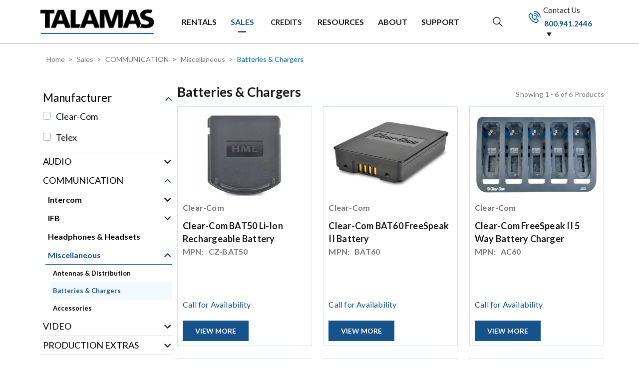

--- FILE ---
content_type: text/html; charset=UTF-8
request_url: https://www.talamas.com/sales/communication/miscellaneous/batteries-chargers
body_size: 27620
content:
<!DOCTYPE html>
<html lang="en" dir="ltr" prefix="og: https://ogp.me/ns#">
  <head>
    <meta charset="utf-8" />
<meta name="description" content="Stay connected and powered up with Talamas&#039; batteries and chargers designed for sales communication. Discover our range of reliable power solutions today." />
<link rel="canonical" href="http://www.talamas.com/sales/communication/miscellaneous/batteries-chargers" />
<link rel="shortlink" href="http://www.talamas.com/taxonomy/term/611" />
<meta property="og:site_name" content="Talamas | Digital Cinema | Audio &amp; Communications Sales &amp; Rentals" />
<meta property="og:type" content="Article (inc blog)" />
<meta property="og:url" content="http://www.talamas.com/sales/communication/miscellaneous/batteries-chargers" />
<meta property="og:title" content="Batteries &amp; Chargers" />
<meta property="og:description" content="Power up your sales communication with Talamas&#039; high-performance batteries and chargers. Explore our website for a wide selection of reliable power solutions." />
<meta name="Generator" content="Drupal 10 (https://www.drupal.org)" />
<meta name="MobileOptimized" content="width" />
<meta name="HandheldFriendly" content="true" />
<meta name="viewport" content="width=device-width, initial-scale=1, shrink-to-fit=no" />
<meta http-equiv="x-ua-compatible" content="ie=edge" />
<link rel="icon" href="/themes/custom/talamas/favicon.ico" type="image/vnd.microsoft.icon" />

 <link rel="preconnect" href="http://www.talamas.com/" />
 <link rel="dns-prefetch" href="http://www.talamas.com/" />
 <link rel="dns-prefetch" href="https://www.googletagmanager.com/" >
 <link rel="preconnect" href="https://www.googletagmanager.com/" >
 <link rel="preconnect" href="https://connect.facebook.net/" >
 <link rel="dns-prefetch" href="https://connect.facebook.net/" >
 <link rel="preconnect" href="https://www.google-analytics.com/" >
 <link rel="dns-prefetch" href="https://www.google-analytics.com/" >
 <link rel="preconnect" href="https://fonts.gstatic.com" >
 <link rel="dns-prefetch" href="https://fonts.gstatic.com" >
 <link rel="preload" as="style" href="https://fonts.googleapis.com/css2?family=Lato:wght@300;400;700;900&display=swap" type="text/css">
 <link rel="preload" as="style" href="https://fonts.googleapis.com/css2?family=Montserrat:wght@300;400;500;600;700&display=swap" type="text/css">
  <link rel="preconnect" href="https://cdnjs.cloudflare.com/ajax/libs/slick-carousel/1.9.0/fonts/slick.woff">
  <link rel="preload" as="image" href="/sites/default/files/2023-11/banner-bg%20%281%29.jpg" fetchprirority="high">
  <link rel="preload" as="image" href="/sites/default/files/2023-11/mobile_bg.jpg" fetchprirority="high">
      <title>Batteries &amp; Chargers | Talamas | Digital Cinema | Audio &amp; Communications Sales &amp; Rentals</title>
    <link rel="stylesheet" media="all" href="/sites/default/files/opt/css/css_QqT0rk9RGtKO-iNqXD3GwCgKulmBzdaHnGW5rXnoe_M.css?delta=0&amp;language=en&amp;theme=talamas&amp;include=[base64]" />
<link rel="stylesheet" media="all" href="/sites/default/files/opt/css/css_HW38W8cfcZpO1_9xcfejDaMFcR9OsOaP7MUqZKSX5uE.css?delta=1&amp;language=en&amp;theme=talamas&amp;include=[base64]" />
<link rel="stylesheet" media="all" href="/sites/default/files/opt/css/css_IvSXZWRypd9eFqXt_xsDMeI3iB7lkoVoxUryyw71oh8.css?delta=2&amp;language=en&amp;theme=talamas&amp;include=[base64]" />
<link rel="stylesheet" media="all" href="/sites/default/files/opt/css/css_o31CzrsdOP-FVPXaQMLPKqhvS-FJFW1xTH-BVZCVdJ4.css?delta=3&amp;language=en&amp;theme=talamas&amp;include=[base64]" />
<link rel="stylesheet" media="all" href="/sites/default/files/opt/css/css_rubwTLaBsohjTnbQRvbLE4JvzPKaVFxsfSFb4K5eegM.css?delta=4&amp;language=en&amp;theme=talamas&amp;include=[base64]" defer />

    <script type="application/json" data-drupal-selector="drupal-settings-json">{"path":{"baseUrl":"\/","pathPrefix":"","currentPath":"taxonomy\/term\/611","currentPathIsAdmin":false,"isFront":false,"currentLanguage":"en"},"pluralDelimiter":"\u0003","suppressDeprecationErrors":true,"ajaxPageState":{"libraries":"[base64]","theme":"talamas","theme_token":null},"ajaxTrustedUrl":{"\/sales\/communication\/miscellaneous\/batteries-chargers":true,"form_action_p_pvdeGsVG5zNF_XLGPTvYSKCf43t8qZYSwcfZl2uzM":true,"\/sales\/communication\/miscellaneous\/batteries-chargers?ajax_form=1":true},"gtag":{"tagId":"AW-815030223","consentMode":false,"otherIds":[],"events":[],"additionalConfigInfo":[]},"webform":{"dialog":{"options":{"narrow":{"title":"Narrow","width":600},"normal":{"title":"Normal","width":800},"wide":{"title":"Wide","width":1000}},"entity_type":"taxonomy_term","entity_id":"611"}},"views_tree_settings":[["sales_listing_page_side_bar","collapsed"]],"TBMegaMenu":{"TBElementsCounter":{"column":null},"theme":"talamas","tbm-contact-us-menu":{"arrows":"0"},"tbm-main-menu":{"arrows":"0"}},"ajax":{"edit-sale":{"callback":[{},"redirectNode"],"event":"autocompleteclose","url":"\/sales\/communication\/miscellaneous\/batteries-chargers?ajax_form=1","httpMethod":"POST","dialogType":"ajax","submit":{"_triggering_element_name":"sale"}}},"user":{"uid":0,"permissionsHash":"df43542edbb1326121612738e188e07b43f98fe448507ad0e75587a140e42e2a"}}</script>
<script src="/sites/default/files/opt/js/js_WV9nJf7ohtdU-2zD5GRTbRxe_hGUIrHCvrqCLjUoPrA.js?scope=header&amp;delta=0&amp;language=en&amp;theme=talamas&amp;include=[base64]"></script>
<script src="/modules/contrib/google_tag/js/gtag.js?t69vq1"></script>


    <!-- Global site tag (gtag.js) - AdWords: 815030223 -->
    <link href="https://www.googletagmanager.com/gtag/js?id=AW-815030223" rel="preload" as="script">
    <script>
      window.dataLayer = window.dataLayer || [];
      function gtag(){dataLayer.push(arguments);}
      gtag('js', new Date());

      gtag('config', 'AW-815030223');
    </script>


    <!-- Event snippet for Site Visited conversion page -->
    <script>
      gtag('event', 'conversion', {'send_to': 'AW-815030223/02lRCIWkyoYBEM-_0YQD'});
    </script>

    <!-- Event snippet for Website Visitor remarketing page -->
    <script>
      gtag('event', 'conversion', {
          'send_to': 'AW-815030223/Ml2kCIOKzYYBEM-_0YQD',
          'value': 1.0,
          'currency': 'USD',
          'aw_remarketing_only': true
      });
    </script>

    <!-- Google tag (gtag.js) -->
    <link href="https://www.googletagmanager.com/gtag/js?id=G-SLB5BQDGJJ" rel="preload" as="script">
    <script>
      window.dataLayer = window.dataLayer || [];
      function gtag(){dataLayer.push(arguments);}
      gtag('js', new Date());
      gtag('config', 'G-SLB5BQDGJJ');
    </script>
 <!-- zoho chat box script-->
 <!-- end zoho chatbox script -->
  </head>
  <body class="layout-one-sidebar layout-sidebar-first has-featured-top page-taxonomy-term-611 page-vocabulary-sales-categories path-taxonomy not_front">
    <a href="#main-content" class="visually-hidden-focusable">
      Skip to main content
    </a>
    
      <div class="dialog-off-canvas-main-canvas" data-off-canvas-main-canvas>
    <div class="site_mail"><input type="hidden" value="webadmin@talamas.com"></div>
<div id="page-wrapper">
  <div id="page">
    <header id="header" class="header" role="banner" aria-label="Site header">
                        <nav class="navbar navbar-dark bg-secondary" id="navbar-top">
                        
              
                              <div class="form-inline navbar-form ms-auto">
                    <section class="row region region-top-header-form">
    <div class="sale-search-form block block-talamas-contact block-sale-search-custom" data-drupal-selector="sale-search-form" id="block-talamas-salesearchcustomblock">
  
    
      <div class="content">
      
<form action="/sales/communication/miscellaneous/batteries-chargers" method="post" id="sale-search-form" accept-charset="UTF-8">
  




        
  <div class="js-form-item js-form-type-entity-autocomplete form-type-entity-autocomplete js-form-item-sale form-item-sale form-no-label mb-3">
          <label for="edit-sale" class="visually-hidden js-form-required form-required">Search Sales</label>
                    <input data-drupal-selector="edit-sale" class="form-autocomplete required form-control" data-autocomplete-path="/entity_reference_autocomplete/node/default/JcC3FaLvFuvuQ3sBYfH9cciBRTtD3qBxtYhycNGwDBo" type="text" id="edit-sale" name="sale" value="" size="60" maxlength="128" required="required" aria-required="true" />

                      </div>
<button data-drupal-selector="edit-submit" type="submit" id="edit-submit" name="op" value="Submit" class="button js-form-submit form-submit btn btn-primary">Submit</button>
<span class="close-me"></span><input autocomplete="off" data-drupal-selector="form-3zvlcbsrln-9-ft4bmaxudu6vajq3rsrn7i-cjcznja" type="hidden" name="form_build_id" value="form-3ZVlCbSrLn-9_Ft4bMaXuDu6vAJq3rSRN7i_cJCznJA" class="form-control" />
<input data-drupal-selector="edit-sale-search-form" type="hidden" name="form_id" value="sale_search_form" class="form-control" />

</form>

    </div>
  </div>

  </section>

                </div>
                                  </nav>
                <nav class="navbar navbar-dark bg-primary navbar-expand-lg" id="navbar-main">
                    <div class="d-flex justify-content-between container">
            <div class="header-section">
                <a href="/" title="Home" rel="home" class="navbar-brand">
          <img src="/themes/custom/talamas/logo.png" alt="Home" class="img-fluid d-inline-block align-top" width="228" height="49"/>
        <span class="ml-2 d-none d-md-inline">Talamas | Digital Cinema | Audio &amp; Communications Sales &amp; Rentals</span>
  </a>
<div id="block-mainmenu-2" class="block block-tb-megamenu block-tb-megamenu-menu-blockmain-menu">
  
    
      <div class="content">
      <style type="text/css">
  .tbm.animate .tbm-item > .tbm-submenu, .tbm.animate.slide .tbm-item > .tbm-submenu > div {
    transition-delay: 200ms;  -webkit-transition-delay: 200ms;  -o-transition-delay: 200ms;  transition-duration: 400ms;  -webkit-transition-duration: 400ms;  -o-transition-duration: 400ms;
  }
</style>
<nav  class="tbm tbm-main-menu tbm-no-arrows animate fading" id="tbm-main-menu" data-breakpoint="991" data-duration="400" data-delay="200" aria-label="main-menu navigation">
      <button class="tbm-button" type="button">
      <span class="tbm-button-container">
        <span></span>
        <span></span>
        <span></span>
        <span></span>
      </span>
    </button>
    <div class="tbm-collapse ">
    <ul  class="tbm-nav level-0 items-6" role="list" >
        <li  class="tbm-item level-1 rental-mega-menu-main tbm-item--has-dropdown" aria-level="1" >
      <div class="tbm-link-container">
            <a href="/rentals"  class="tbm-link level-1 tbm-toggle" aria-expanded="false">
                RENTALS
          </a>
                <button class="tbm-submenu-toggle"><span class="visually-hidden">Toggle submenu</span></button>
          </div>
    <div  class="tbm-submenu tbm-item-child" role="list">
      <div  class="tbm-row">
      <div  class="tbm-column span10">
  <div class="tbm-column-inner">
               <ul  class="tbm-subnav level-1 items-6" role="list">
        <li  class="tbm-item level-2 tbm-item--has-flyout" aria-level="2" >
      <div class="tbm-link-container">
            <a href="/rentals/cameras"  class="tbm-link level-2 tbm-toggle" title="&lt;p&gt;Rent professional-grade cameras and accessories from Talamas Rentals Cameras. Get the gear you need to bring your creative vision to life.&lt;/p&gt;" aria-expanded="false">
                Cameras
          </a>
                <button class="tbm-submenu-toggle"><span class="visually-hidden">Toggle submenu</span></button>
          </div>
    <div  class="tbm-submenu tbm-item-child" role="list">
      <div  class="tbm-row">
      <div  class="tbm-column span12">
  <div class="tbm-column-inner">
               <ul  class="tbm-subnav level-2 items-4" role="list">
        <li  class="tbm-item level-3" aria-level="3" >
      <div class="tbm-link-container">
            <a href="/rentals/cameras/cinematic-multicam"  class="tbm-link level-3">
                Cinematic Multicam
          </a>
            </div>
    
</li>

        <li  class="tbm-item level-3" aria-level="3" >
      <div class="tbm-link-container">
            <a href="/rentals/cameras/digital-cinema"  class="tbm-link level-3" title="&lt;p&gt;Explore our wide selection of digital cinema cameras for rent at Talamas Rentals. Find the perfect camera for your next film project today.&lt;/p&gt;">
                Digital Cinema
          </a>
            </div>
    
</li>

        <li  class="tbm-item level-3" aria-level="3" >
      <div class="tbm-link-container">
            <a href="/rentals/cameras/mirrorless"  class="tbm-link level-3" title="&lt;p&gt;Rent top-quality mirrorless cameras from Talamas Rentals. Capture stunning images with our extensive selection of camera rentals. Reserve yours now.&lt;/p&gt;">
                Mirrorless
          </a>
            </div>
    
</li>

        <li  class="tbm-item level-3" aria-level="3" >
      <div class="tbm-link-container">
            <a href="/rentals/cameras/broadcast-and-camcorders"  class="tbm-link level-3" title="&lt;p&gt;Talamas Rentals offers professional-grade cameras, broadcast equipment, and camcorders for rent. Enhance your production value with our reliable and high-quality gear.&lt;/p&gt;">
                Broadcast and Camcorders
          </a>
            </div>
    
</li>

  </ul>

      </div>
</div>

  </div>

  </div>

</li>

        <li  class="tbm-item level-2 tbm-item--has-flyout" aria-level="2" >
      <div class="tbm-link-container">
            <a href="/rentals/lenses"  class="tbm-link level-2 tbm-toggle" title="&lt;p&gt;Talamas Rentals Lens collection includes Full Frames, Super 35, Broadcast, Vintage, Primes, Zooms, Specialty, &amp;amp; Anamorphics.&lt;/p&gt;" aria-expanded="false">
                Lenses
          </a>
                <button class="tbm-submenu-toggle"><span class="visually-hidden">Toggle submenu</span></button>
          </div>
    <div  class="tbm-submenu tbm-item-child" role="list">
      <div  class="tbm-row">
      <div  class="tbm-column span12">
  <div class="tbm-column-inner">
               <ul  class="tbm-subnav level-2 items-10" role="list">
        <li  class="tbm-item level-3 tbm-item--has-flyout" aria-level="3" >
      <div class="tbm-link-container">
            <a href="/rentals/lenses/full-frame-lenses"  class="tbm-link level-3 tbm-toggle" title="&lt;p&gt;Rent high-quality full frame zooms and primes from Talamas Rentals. Discover a wide range of equipment options for your filming needs.&lt;/p&gt;" aria-expanded="false">
                Full Frame Lenses
          </a>
                <button class="tbm-submenu-toggle"><span class="visually-hidden">Toggle submenu</span></button>
          </div>
    <div  class="tbm-submenu tbm-item-child" role="list">
      <div  class="tbm-row">
      <div  class="tbm-column span12">
  <div class="tbm-column-inner">
               <ul  class="tbm-subnav level-3 items-2" role="list">
        <li  class="tbm-item level-4" aria-level="4" >
      <div class="tbm-link-container">
            <a href="/rentals/lenses/full-frame-lenses/full-frame-zooms"  class="tbm-link level-4" title="&lt;p&gt;Discover the versatility of Talamas Rentals&#039; full frame zoom lenses. Capture every detail with precision and clarity. Rent today!&lt;/p&gt;">
                Full Frame Zooms
          </a>
            </div>
    
</li>

        <li  class="tbm-item level-4" aria-level="4" >
      <div class="tbm-link-container">
            <a href="/rentals/lenses/full-frame-lenses/full-frame-primes"  class="tbm-link level-4" title="&lt;p&gt;Talamas Rentals provides Full Frame Primes for rent, allowing you to elevate your visual content with superior lens quality.&lt;/p&gt;">
                Full Frame Primes
          </a>
            </div>
    
</li>

  </ul>

      </div>
</div>

  </div>

  </div>

</li>

        <li  class="tbm-item level-3 tbm-item--has-flyout" aria-level="3" >
      <div class="tbm-link-container">
            <a href="/rentals/lenses/super-35-lenses"  class="tbm-link level-3 tbm-toggle" title="&lt;p&gt;Enhance your filmmaking with Super 35 lenses from Talamas Rentals. Rent now and capture breathtaking shots with our top-of-the-line lens selection.&lt;/p&gt;" aria-expanded="false">
                Super 35 Lenses
          </a>
                <button class="tbm-submenu-toggle"><span class="visually-hidden">Toggle submenu</span></button>
          </div>
    <div  class="tbm-submenu tbm-item-child" role="list">
      <div  class="tbm-row">
      <div  class="tbm-column span12">
  <div class="tbm-column-inner">
               <ul  class="tbm-subnav level-3 items-2" role="list">
        <li  class="tbm-item level-4" aria-level="4" >
      <div class="tbm-link-container">
            <a href="/rentals/lenses/super-35-lenses/super-35-zooms"  class="tbm-link level-4" title="&lt;p&gt;Talamas Rentals offers a diverse selection of Super 35 Zooms for rent. Find the perfect lens for your filmmaking projects. Contact our rental reps today!&lt;/p&gt;">
                Super 35 Zooms
          </a>
            </div>
    
</li>

        <li  class="tbm-item level-4" aria-level="4" >
      <div class="tbm-link-container">
            <a href="/rentals/lenses/super-35-lenses/super-35-primes"  class="tbm-link level-4" title="&lt;p&gt;Discover top-notch Super 35 Primes at Talamas Rentals for professional cinematography. Rent now and elevate your filmmaking.&lt;/p&gt;">
                Super 35 Primes
          </a>
            </div>
    
</li>

  </ul>

      </div>
</div>

  </div>

  </div>

</li>

        <li  class="tbm-item level-3" aria-level="3" >
      <div class="tbm-link-container">
            <a href="/rentals/lenses/anamorphic"  class="tbm-link level-3" title="&lt;p&gt;Explore our wide selection of Talamas Rentals Anamorphic Lenses for your next film project. High-quality lenses available for rent at competitive prices.&lt;/p&gt;">
                Anamorphic
          </a>
            </div>
    
</li>

        <li  class="tbm-item level-3" aria-level="3" >
      <div class="tbm-link-container">
            <a href="/rentals/lenses/primes"  class="tbm-link level-3" title="&lt;p&gt;Enhance your visual storytelling with Talamas Rentals Prime Lenses. Rent high-quality prime lenses for stunning digital cinema productions.&lt;/p&gt;">
                Primes
          </a>
            </div>
    
</li>

        <li  class="tbm-item level-3" aria-level="3" >
      <div class="tbm-link-container">
            <a href="/rentals/lenses/specialty"  class="tbm-link level-3" title="&lt;p&gt;Talamas Rentals offers a wide range of specialty lenses for rent. Enhance your productions with our top-quality lenses. Visit us today.&lt;/p&gt;">
                Specialty
          </a>
            </div>
    
</li>

        <li  class="tbm-item level-3" aria-level="3" >
      <div class="tbm-link-container">
            <a href="/rentals/lenses/vintage"  class="tbm-link level-3" title="&lt;p&gt;Talamas Rentals offers a wide range of vintage lenses for rent. Capture timeless moments with the unique character and quality of these lenses.&lt;/p&gt;">
                Vintage
          </a>
            </div>
    
</li>

        <li  class="tbm-item level-3" aria-level="3" >
      <div class="tbm-link-container">
            <a href="/rentals/lenses/zooms"  class="tbm-link level-3" title="&lt;p&gt;Elevate your visual storytelling with premium zoom lenses for rent at Talamas Rentals. Find the perfect lens to capture every moment with clarity and precision.&lt;/p&gt;">
                Zooms
          </a>
            </div>
    
</li>

        <li  class="tbm-item level-3" aria-level="3" >
      <div class="tbm-link-container">
            <a href="/rentals/lenses/broadcast"  class="tbm-link level-3" title="&lt;p&gt;Talamas Rentals offers professional-grade broadcast lenses for rent. Enhance the quality of your video production with our reliable equipment.&lt;/p&gt;">
                Broadcast
          </a>
            </div>
    
</li>

        <li  class="tbm-item level-3" aria-level="3" >
      <div class="tbm-link-container">
            <a href="/rentals/lenses/directors-viewfinders"  class="tbm-link level-3" title="&lt;p&gt;Talamas offers a diverse range of rental lenses and directors viewfinders to enhance your filmmaking experience. Rent today!&lt;/p&gt;">
                Directors Viewfinders
          </a>
            </div>
    
</li>

        <li  class="tbm-item level-3" aria-level="3" >
      <div class="tbm-link-container">
            <a href="/rentals/lenses/expanders-and-extenders"  class="tbm-link level-3" title="&lt;p&gt;Talamas Rentals offers a diverse selection of lenses, expanders, and extenders for rent. Elevate your visual storytelling with our premium equipment.&lt;/p&gt;">
                Expanders and Extenders
          </a>
            </div>
    
</li>

  </ul>

      </div>
</div>

  </div>

  </div>

</li>

        <li  class="tbm-item level-2 tbm-item--has-flyout" aria-level="2" >
      <div class="tbm-link-container">
            <a href="/rentals/camera-accessories"  class="tbm-link level-2 tbm-toggle" title="&lt;p&gt;Discover a wide range of camera accessories at Talamas Rentals. Enhance your production with our high-quality equipment. Rent now!&lt;/p&gt;" aria-expanded="false">
                Camera Accessories
          </a>
                <button class="tbm-submenu-toggle"><span class="visually-hidden">Toggle submenu</span></button>
          </div>
    <div  class="tbm-submenu tbm-item-child" role="list">
      <div  class="tbm-row">
      <div  class="tbm-column span12">
  <div class="tbm-column-inner">
               <ul  class="tbm-subnav level-2 items-7" role="list">
        <li  class="tbm-item level-3" aria-level="3" >
      <div class="tbm-link-container">
            <a href="/rentals/camera-accessories/motion-control"  class="tbm-link level-3">
                Motion Control
          </a>
            </div>
    
</li>

        <li  class="tbm-item level-3 tbm-item--has-flyout" aria-level="3" >
      <div class="tbm-link-container">
            <a href="/rentals/camera-accessories/lens-accessories"  class="tbm-link level-3 tbm-toggle" title="&lt;p&gt;Enhance your cinematography equipment with premium lens accessories from Talamas Rentals. Browse our collection now.&lt;/p&gt;" aria-expanded="false">
                Lens Accessories
          </a>
                <button class="tbm-submenu-toggle"><span class="visually-hidden">Toggle submenu</span></button>
          </div>
    <div  class="tbm-submenu tbm-item-child" role="list">
      <div  class="tbm-row">
      <div  class="tbm-column span12">
  <div class="tbm-column-inner">
               <ul  class="tbm-subnav level-3 items-8" role="list">
        <li  class="tbm-item level-4" aria-level="4" >
      <div class="tbm-link-container">
            <a href="/rentals/camera-accessories/lens-accessories/wireless-lens-control"  class="tbm-link level-4" title="&lt;p&gt;Experience the freedom of wireless lens control with Talamas Rentals. Rent our state-of-the-art equipment and capture stunning shots effortlessly.&lt;/p&gt;">
                Wireless Lens Control
          </a>
            </div>
    
</li>

        <li  class="tbm-item level-4" aria-level="4" >
      <div class="tbm-link-container">
            <a href="/rentals/camera-accessories/lens-accessories/wired-lens-control"  class="tbm-link level-4" title="&lt;p&gt;Talamas Rentals Wired Lens Control offers professional-grade lens control equipment for rent. Achieve precise focus control and elevate your projects. Visit our website for more information.&lt;/p&gt;">
                Wired lens control
          </a>
            </div>
    
</li>

        <li  class="tbm-item level-4" aria-level="4" >
      <div class="tbm-link-container">
            <a href="/rentals/camera-accessories/lens-accessories/mechanical-lens-control"  class="tbm-link level-4" title="&lt;p&gt;Talamas Rentals Mechanical Lens Control provides rental services for high-performance lens control equipment. Elevate your filmmaking with our reliable gear.&lt;/p&gt;">
                Mechanical lens control
          </a>
            </div>
    
</li>

        <li  class="tbm-item level-4" aria-level="4" >
      <div class="tbm-link-container">
            <a href="/rentals/camera-accessories/lens-accessories/distance-measuring"  class="tbm-link level-4" title="&lt;p&gt;Talamas Rentals provides a wide selection of distance measuring devices for various applications. Rent yours now for accurate measurements every time.&lt;/p&gt;">
                Distance Measuring
          </a>
            </div>
    
</li>

        <li  class="tbm-item level-4" aria-level="4" >
      <div class="tbm-link-container">
            <a href="/rentals/camera-accessories/lens-accessories/4x565-mb"  class="tbm-link level-4" title="&lt;p&gt;Enhance your camera setup with professional lens accessories and matte boxes available for rent at Talamas Rentals. Elevate your filmmaking game today.&lt;/p&gt;">
                4x5.65&quot; MB
          </a>
            </div>
    
</li>

        <li  class="tbm-item level-4" aria-level="4" >
      <div class="tbm-link-container">
            <a href="/rentals/camera-accessories/lens-accessories/66x66-mb"  class="tbm-link level-4" title="&lt;p&gt;Explore a wide range of lens accessories and matte boxes for rent at Talamas Rentals. Find the perfect gear to enhance your projects.&lt;/p&gt;">
                6.6x6.6&quot; MB
          </a>
            </div>
    
</li>

        <li  class="tbm-item level-4" aria-level="4" >
      <div class="tbm-link-container">
            <a href="/rentals/camera-accessories/lens-accessories/directors-viewfinders"  class="tbm-link level-4" title="&lt;p&gt;Discover a wide range of lens accessories and directors viewfinders at Talamas Rentals. Enhance your filmmaking experience with our high-quality equipment.&lt;/p&gt;">
                Directors Viewfinders
          </a>
            </div>
    
</li>

        <li  class="tbm-item level-4" aria-level="4" >
      <div class="tbm-link-container">
            <a href="/rentals/camera-accessories/lens-accessories/filters"  class="tbm-link level-4" title="&lt;p&gt;Explore a wide range of lens accessories and filters at Talamas Rentals. Find the perfect gear to enhance your photography experience.&lt;/p&gt;">
                Filters
          </a>
            </div>
    
</li>

  </ul>

      </div>
</div>

  </div>

  </div>

</li>

        <li  class="tbm-item level-3 tbm-item--has-flyout" aria-level="3" >
      <div class="tbm-link-container">
            <a href="/rentals/camera-accessories/video-monitoring"  class="tbm-link level-3 tbm-toggle" title="&lt;p&gt;Talamas Rentals offers top-notch video monitoring solutions for your filmmaking project. Explore our range of advanced equipment today.&lt;/p&gt;" aria-expanded="false">
                Video Monitoring
          </a>
                <button class="tbm-submenu-toggle"><span class="visually-hidden">Toggle submenu</span></button>
          </div>
    <div  class="tbm-submenu tbm-item-child" role="list">
      <div  class="tbm-row">
      <div  class="tbm-column span12">
  <div class="tbm-column-inner">
               <ul  class="tbm-subnav level-3 items-4" role="list">
        <li  class="tbm-item level-4" aria-level="4" >
      <div class="tbm-link-container">
            <a href="/rentals/camera-accessories/video-monitoring/wireless-video"  class="tbm-link level-4" title="&lt;p&gt;Talamas Rentals offers wireless video monitoring solutions to enhance your project. Rent reliable equipment and enjoy seamless video monitoring experiences.&lt;/p&gt;">
                Wireless Video
          </a>
            </div>
    
</li>

        <li  class="tbm-item level-4" aria-level="4" >
      <div class="tbm-link-container">
            <a href="/rentals/camera-accessories/video-monitoring/field-monitors"  class="tbm-link level-4" title="&lt;p&gt;Explore Talamas Rentals for top-quality video monitoring equipment, including field monitors. Enhance your video production with our reliable gear.&lt;/p&gt;">
                Field Monitors
          </a>
            </div>
    
</li>

        <li  class="tbm-item level-4" aria-level="4" >
      <div class="tbm-link-container">
            <a href="/rentals/camera-accessories/video-monitoring/onboard-monitors"  class="tbm-link level-4" title="&lt;p&gt;Explore Talamas Rentals for a wide selection of video monitoring tools, including onboard monitors. Enhance your video production with our reliable equipment.&lt;/p&gt;">
                Onboard Monitors
          </a>
            </div>
    
</li>

        <li  class="tbm-item level-4" aria-level="4" >
      <div class="tbm-link-container">
            <a href="/rentals/camera-accessories/video-monitoring/electronic-viewfinders"  class="tbm-link level-4" title="&lt;p&gt;Discover the best video monitoring solutions with Talamas Rentals. Rent electronic viewfinders for your professional video production needs.&lt;/p&gt;">
                Electronic Viewfinders
          </a>
            </div>
    
</li>

  </ul>

      </div>
</div>

  </div>

  </div>

</li>

        <li  class="tbm-item level-3 tbm-item--has-flyout" aria-level="3" >
      <div class="tbm-link-container">
            <a href="/rentals/camera-accessories/power"  class="tbm-link level-3 tbm-toggle" title="&lt;p&gt;Explore a wide range of camera accessories and power solutions at Talamas Rentals. Find top-quality 14v goldmount products for your filming needs.&lt;/p&gt;" aria-expanded="false">
                Power
          </a>
                <button class="tbm-submenu-toggle"><span class="visually-hidden">Toggle submenu</span></button>
          </div>
    <div  class="tbm-submenu tbm-item-child" role="list">
      <div  class="tbm-row">
      <div  class="tbm-column span12">
  <div class="tbm-column-inner">
               <ul  class="tbm-subnav level-3 items-3" role="list">
        <li  class="tbm-item level-4" aria-level="4" >
      <div class="tbm-link-container">
            <a href="/rentals/camera-accessories/power/14v-goldmount"  class="tbm-link level-4">
                14v Goldmount
          </a>
            </div>
    
</li>

        <li  class="tbm-item level-4" aria-level="4" >
      <div class="tbm-link-container">
            <a href="/rentals/camera-accessories/power/24v-dual-voltage-goldmount"  class="tbm-link level-4">
                24v / Dual voltage Goldmount
          </a>
            </div>
    
</li>

        <li  class="tbm-item level-4" aria-level="4" >
      <div class="tbm-link-container">
            <a href="/rentals/camera-accessories/power/block-style-batteries"  class="tbm-link level-4" title="&lt;p&gt;Talamas Rentals offers a wide range of camera accessories and Power Block style batteries for all your filming needs. Find the perfect gear today!&lt;/p&gt;">
                Block Style Batteries
          </a>
            </div>
    
</li>

  </ul>

      </div>
</div>

  </div>

  </div>

</li>

        <li  class="tbm-item level-3 tbm-item--has-flyout" aria-level="3" >
      <div class="tbm-link-container">
            <a href="/rentals/camera-accessories/media"  class="tbm-link level-3 tbm-toggle" title="&lt;p&gt;Find the perfect camera accessories and media rentals at Talamas Rentals. Enhance your creative vision with our high-quality equipment and capture stunning moments.&lt;/p&gt;" aria-expanded="false">
                Media
          </a>
                <button class="tbm-submenu-toggle"><span class="visually-hidden">Toggle submenu</span></button>
          </div>
    <div  class="tbm-submenu tbm-item-child" role="list">
      <div  class="tbm-row">
      <div  class="tbm-column span12">
  <div class="tbm-column-inner">
               <ul  class="tbm-subnav level-3 items-10" role="list">
        <li  class="tbm-item level-4" aria-level="4" >
      <div class="tbm-link-container">
            <a href="/rentals/camera-accessories/media/aja-kpak"  class="tbm-link level-4">
                AJA KPAK
          </a>
            </div>
    
</li>

        <li  class="tbm-item level-4" aria-level="4" >
      <div class="tbm-link-container">
            <a href="/rentals/camera-accessories/media/arri-codex"  class="tbm-link level-4" title="&lt;p&gt;Explore a wide range of camera accessories and media equipment for rent at Talamas Rentals. Find top brands like ARRI Codex for your production needs.&lt;/p&gt;">
                Arri Codex
          </a>
            </div>
    
</li>

        <li  class="tbm-item level-4" aria-level="4" >
      <div class="tbm-link-container">
            <a href="/rentals/camera-accessories/media/cfexpress-type"  class="tbm-link level-4">
                CFexpress Type A
          </a>
            </div>
    
</li>

        <li  class="tbm-item level-4" aria-level="4" >
      <div class="tbm-link-container">
            <a href="/rentals/camera-accessories/media/cfexpress-type-b"  class="tbm-link level-4">
                CFexpress Type B
          </a>
            </div>
    
</li>

        <li  class="tbm-item level-4" aria-level="4" >
      <div class="tbm-link-container">
            <a href="/rentals/camera-accessories/media/sony-axs"  class="tbm-link level-4" title="&lt;p&gt;Discover the convenience of Talamas Rentals Camera Accessories Media. Get the Sony AXS-CR1 AXSM Memory Card Reader for seamless data transfer.&lt;/p&gt;">
                Sony AXS
          </a>
            </div>
    
</li>

        <li  class="tbm-item level-4" aria-level="4" >
      <div class="tbm-link-container">
            <a href="/rentals/camera-accessories/media/sony-sxs"  class="tbm-link level-4" title="&lt;p&gt;Explore a wide range of camera accessories and media for Sony SxS at Talamas Rentals. Find everything you need to enhance your production experience&lt;/p&gt;">
                Sony SxS
          </a>
            </div>
    
</li>

        <li  class="tbm-item level-4" aria-level="4" >
      <div class="tbm-link-container">
            <a href="/rentals/camera-accessories/media/sony-xqd"  class="tbm-link level-4">
                Sony XQD
          </a>
            </div>
    
</li>

        <li  class="tbm-item level-4" aria-level="4" >
      <div class="tbm-link-container">
            <a href="/rentals/camera-accessories/media/p2express"  class="tbm-link level-4" title="&lt;p&gt;Explore a wide range of camera accessories and media solutions at Talamas Rentals. From P2Express to professional gear, find everything you need here.&lt;/p&gt;">
                P2Express
          </a>
            </div>
    
</li>

        <li  class="tbm-item level-4" aria-level="4" >
      <div class="tbm-link-container">
            <a href="/rentals/camera-accessories/media/sdxc-uhs-ii"  class="tbm-link level-4">
                sdxc uhs-ii
          </a>
            </div>
    
</li>

        <li  class="tbm-item level-4" aria-level="4" >
      <div class="tbm-link-container">
            <a href="/rentals/camera-accessories/media/25-ssd"  class="tbm-link level-4" title="&lt;p&gt;Discover a wide range of camera accessories and media storage solutions at Talamas Rentals. Find high-quality 2.5&quot; SSDs and more for your project needs.&lt;/p&gt;">
                2.5&quot; SSD
          </a>
            </div>
    
</li>

  </ul>

      </div>
</div>

  </div>

  </div>

</li>

        <li  class="tbm-item level-3 tbm-item--has-flyout" aria-level="3" >
      <div class="tbm-link-container">
            <a href="/rentals/camera-accessories/support"  class="tbm-link level-3 tbm-toggle" title="&lt;p&gt;Find the perfect camera accessories and support gear at Talamas Rentals. Enhance your equipment and capture stunning visuals with our reliable products.&lt;/p&gt;" aria-expanded="false">
                Support
          </a>
                <button class="tbm-submenu-toggle"><span class="visually-hidden">Toggle submenu</span></button>
          </div>
    <div  class="tbm-submenu tbm-item-child" role="list">
      <div  class="tbm-row">
      <div  class="tbm-column span12">
  <div class="tbm-column-inner">
               <ul  class="tbm-subnav level-3 items-10" role="list">
        <li  class="tbm-item level-4" aria-level="4" >
      <div class="tbm-link-container">
            <a href="/rentals/camera-accessories/support/mitchell"  class="tbm-link level-4" title="&lt;p&gt;Explore a wide range of camera accessories and support equipment at Talamas Rentals. Your go-to source for Mitchell gear and more.&lt;/p&gt;">
                Mitchell
          </a>
            </div>
    
</li>

        <li  class="tbm-item level-4" aria-level="4" >
      <div class="tbm-link-container">
            <a href="/rentals/camera-accessories/support/150mm"  class="tbm-link level-4" title="&lt;p&gt;Discover a wide range of camera accessories and support equipment at Talamas Rentals. Enhance your project with our 150mm products. Rent now!&lt;/p&gt;">
                150mm
          </a>
            </div>
    
</li>

        <li  class="tbm-item level-4" aria-level="4" >
      <div class="tbm-link-container">
            <a href="/rentals/camera-accessories/support/100mm"  class="tbm-link level-4" title="&lt;p&gt;Find the perfect camera accessories and support systems at Talamas Rentals. Our 100mm equipment will take your project to the next level. Rent today!&lt;/p&gt;">
                100mm
          </a>
            </div>
    
</li>

        <li  class="tbm-item level-4" aria-level="4" >
      <div class="tbm-link-container">
            <a href="/rentals/camera-accessories/support/lambda"  class="tbm-link level-4" title="&lt;p&gt;Talamas Rentals offers top-quality camera accessories and support equipment. Explore Lambda technology for an enhanced photography experience.&lt;/p&gt;">
                Lambda
          </a>
            </div>
    
</li>

        <li  class="tbm-item level-4" aria-level="4" >
      <div class="tbm-link-container">
            <a href="/rentals/camera-accessories/support/sliders"  class="tbm-link level-4" title="&lt;p&gt;Find the perfect camera accessories, support sliders, and more at Talamas Rentals. Enhance your photography and videography with our premium equipment and expert support.&lt;/p&gt;">
                Sliders
          </a>
            </div>
    
</li>

        <li  class="tbm-item level-4" aria-level="4" >
      <div class="tbm-link-container">
            <a href="/rentals/camera-accessories/support/gimbals"  class="tbm-link level-4" title="&lt;p&gt;Talamas Rentals offers top-notch camera accessories, support systems, and gimbals for all your photography and videography needs. Explore our collection and elevate your creative vision.&lt;/p&gt;">
                Gimbals
          </a>
            </div>
    
</li>

        <li  class="tbm-item level-4" aria-level="4" >
      <div class="tbm-link-container">
            <a href="/rentals/camera-accessories/support/dollies"  class="tbm-link level-4" title="&lt;p&gt;Talamas Rentals offers top-quality camera accessories and support dollies for your projects. Elevate your equipment with our extensive selection.&lt;/p&gt;">
                Dollies
          </a>
            </div>
    
</li>

        <li  class="tbm-item level-4" aria-level="4" >
      <div class="tbm-link-container">
            <a href="/rentals/camera-accessories/support/jibs"  class="tbm-link level-4" title="&lt;p&gt;Discover a wide range of camera accessories and support jibs at Talamas Rentals. Enhance your production needs with our high-quality equipment.&lt;/p&gt;">
                Jibs
          </a>
            </div>
    
</li>

        <li  class="tbm-item level-4" aria-level="4" >
      <div class="tbm-link-container">
            <a href="/rentals/camera-accessories/support/camera"  class="tbm-link level-4">
                Camera
          </a>
            </div>
    
</li>

        <li  class="tbm-item level-4" aria-level="4" >
      <div class="tbm-link-container">
            <a href="/rentals/camera-accessories/support/easy-and-ready-rigs"  class="tbm-link level-4" title="&lt;p&gt;Talamas Rentals offers a comprehensive selection of camera accessories and support equipment. From easy-to-use rigs to ready-to-go solutions, we have you covered.&lt;/p&gt;">
                Easy and Ready Rigs
          </a>
            </div>
    
</li>

  </ul>

      </div>
</div>

  </div>

  </div>

</li>

        <li  class="tbm-item level-3 tbm-item--has-flyout" aria-level="3" >
      <div class="tbm-link-container">
            <a href="/rentals/camera-accessories/processing-distribution-and-recording"  class="tbm-link level-3 tbm-toggle" title="&lt;p&gt;Talamas Rentals offers a comprehensive selection of camera accessories, processing, distribution, and recording equipment. Find everything you need to capture and create stunning visuals.&lt;/p&gt;" aria-expanded="false">
                Processing Distribution and Recording
          </a>
                <button class="tbm-submenu-toggle"><span class="visually-hidden">Toggle submenu</span></button>
          </div>
    <div  class="tbm-submenu tbm-item-child" role="list">
      <div  class="tbm-row">
      <div  class="tbm-column span12">
  <div class="tbm-column-inner">
               <ul  class="tbm-subnav level-3 items-5" role="list">
        <li  class="tbm-item level-4" aria-level="4" >
      <div class="tbm-link-container">
            <a href="/rentals/camera-accessories/processing-distribution-and-recording/frame-synchronizer"  class="tbm-link level-4" title="&lt;p&gt;Talamas Rentals offers top-quality camera accessories, processing tools, distribution solutions, and frame synchronizers. Explore our extensive collection for all your recording needs.&lt;/p&gt;">
                Frame Synchronizer
          </a>
            </div>
    
</li>

        <li  class="tbm-item level-4" aria-level="4" >
      <div class="tbm-link-container">
            <a href="/rentals/camera-accessories/processing-distribution-and-recording/switchers-and-routers"  class="tbm-link level-4" title="&lt;p&gt;Talamas Rentals is your one-stop destination for camera accessories, processing equipment, and recording devices. Enhance your video production with our reliable switchers and routers. Visit us today!&lt;/p&gt;">
                Switchers and Routers
          </a>
            </div>
    
</li>

        <li  class="tbm-item level-4" aria-level="4" >
      <div class="tbm-link-container">
            <a href="/rentals/camera-accessories/processing-distribution-and-recording/recorders"  class="tbm-link level-4" title="&lt;p&gt;Discover the best selection of camera accessories, processing, and recording equipment at Talamas Rentals. Enhance your upcoming productions.&lt;/p&gt;">
                Recorders
          </a>
            </div>
    
</li>

        <li  class="tbm-item level-4" aria-level="4" >
      <div class="tbm-link-container">
            <a href="/rentals/camera-accessories/processing-distribution-and-recording/mini-converters"  class="tbm-link level-4" title="&lt;p&gt;Discover a wide range of camera accessories, processing, distribution, and recording equipment at Talamas Rentals. Find the perfect Mini Converters for your needs.&lt;/p&gt;">
                Mini Converters
          </a>
            </div>
    
</li>

        <li  class="tbm-item level-4" aria-level="4" >
      <div class="tbm-link-container">
            <a href="/rentals/camera-accessories/processing-distribution-and-recording/fiber-converters"  class="tbm-link level-4" title="&lt;p&gt;Talamas Rentals offers a diverse selection of camera accessories, processing, distribution, and recording equipment. Discover efficient fiber converters for your connectivity needs.&lt;/p&gt;">
                Fiber Converters
          </a>
            </div>
    
</li>

  </ul>

      </div>
</div>

  </div>

  </div>

</li>

  </ul>

      </div>
</div>

  </div>

  </div>

</li>

        <li  class="tbm-item level-2 tbm-item--has-flyout" aria-level="2" >
      <div class="tbm-link-container">
            <a href="/rentals/audio"  class="tbm-link level-2 tbm-toggle" title="&lt;p&gt;Discover the best audio equipment rentals at Talamas Rentals Audio. From microphones to speakers, we have everything you need for your next event or production.&lt;/p&gt;" aria-expanded="false">
                Audio
          </a>
                <button class="tbm-submenu-toggle"><span class="visually-hidden">Toggle submenu</span></button>
          </div>
    <div  class="tbm-submenu tbm-item-child" role="list">
      <div  class="tbm-row">
      <div  class="tbm-column span12">
  <div class="tbm-column-inner">
               <ul  class="tbm-subnav level-2 items-4" role="list">
        <li  class="tbm-item level-3" aria-level="3" >
      <div class="tbm-link-container">
            <a href="/rentals/audio/audio-mixers"  class="tbm-link level-3">
                Audio Mixers
          </a>
            </div>
    
</li>

        <li  class="tbm-item level-3 tbm-item--has-flyout" aria-level="3" >
      <div class="tbm-link-container">
            <a href="/rentals/audio/microphones"  class="tbm-link level-3 tbm-toggle" title="&lt;p&gt;Rent professional microphones from Talamas Rentals for your next production. Browse our selection now.&lt;/p&gt;" aria-expanded="false">
                Microphones
          </a>
                <button class="tbm-submenu-toggle"><span class="visually-hidden">Toggle submenu</span></button>
          </div>
    <div  class="tbm-submenu tbm-item-child" role="list">
      <div  class="tbm-row">
      <div  class="tbm-column span12">
  <div class="tbm-column-inner">
               <ul  class="tbm-subnav level-3 items-6" role="list">
        <li  class="tbm-item level-4" aria-level="4" >
      <div class="tbm-link-container">
            <a href="/rentals/audio/microphones/lavalier"  class="tbm-link level-4" title="&lt;p&gt;Talamas Rentals offers a variety of lavalier microphones for rent, perfect for capturing clear and professional audio. Rent yours today!&lt;/p&gt;">
                Lavalier
          </a>
            </div>
    
</li>

        <li  class="tbm-item level-4" aria-level="4" >
      <div class="tbm-link-container">
            <a href="/rentals/audio/microphones/handheld"  class="tbm-link level-4" title="&lt;p&gt;Talamas Rentals offers a range of handheld microphones for rent. Find the ideal microphone to capture clear and crisp audio for your next project. Rent now!&lt;/p&gt;">
                Handheld
          </a>
            </div>
    
</li>

        <li  class="tbm-item level-4" aria-level="4" >
      <div class="tbm-link-container">
            <a href="/rentals/audio/microphones/head-worn"  class="tbm-link level-4" title="&lt;p&gt;Explore our wide selection of head-worn microphones for rent at Talamas Rentals. Find the perfect audio solution for your needs today!&lt;/p&gt;">
                Head-worn
          </a>
            </div>
    
</li>

        <li  class="tbm-item level-4" aria-level="4" >
      <div class="tbm-link-container">
            <a href="/rentals/audio/microphones/shotgun"  class="tbm-link level-4" title="&lt;p&gt;Looking for an audio shotgun microphone? Talamas Rentals has you covered. Rent our high-quality equipment for exceptional sound capture.&lt;/p&gt;">
                Shotgun
          </a>
            </div>
    
</li>

        <li  class="tbm-item level-4" aria-level="4" >
      <div class="tbm-link-container">
            <a href="/rentals/audio/microphones/instrument"  class="tbm-link level-4" title="&lt;p&gt;Discover top-quality audio instrument microphones for rent at Talamas Rentals. Enhance your sound recording experience with our professional equipment.&lt;/p&gt;">
                Instrument
          </a>
            </div>
    
</li>

        <li  class="tbm-item level-4" aria-level="4" >
      <div class="tbm-link-container">
            <a href="/rentals/audio/microphones/specialty"  class="tbm-link level-4" title="&lt;p&gt;Talamas Rentals is your go-to source for audio specialty microphones. Rent reliable equipment for exceptional sound quality. Explore our website!&lt;/p&gt;">
                Specialty
          </a>
            </div>
    
</li>

  </ul>

      </div>
</div>

  </div>

  </div>

</li>

        <li  class="tbm-item level-3 tbm-item--has-flyout" aria-level="3" >
      <div class="tbm-link-container">
            <a href="/rentals/audio/wireless-audio"  class="tbm-link level-3 tbm-toggle" title="&lt;p&gt;Explore Talamas Rentals for top-notch wireless audio communication equipment. Rent today for crystal-clear sound quality on the go.&lt;/p&gt;" aria-expanded="false">
                Wireless Audio
          </a>
                <button class="tbm-submenu-toggle"><span class="visually-hidden">Toggle submenu</span></button>
          </div>
    <div  class="tbm-submenu tbm-item-child" role="list">
      <div  class="tbm-row">
      <div  class="tbm-column span12">
  <div class="tbm-column-inner">
               <ul  class="tbm-subnav level-3 items-3" role="list">
        <li  class="tbm-item level-4" aria-level="4" >
      <div class="tbm-link-container">
            <a href="/rentals/audio/wireless-audio/portable-wireless-mics"  class="tbm-link level-4" title="&lt;p&gt;Enhance your communication with Talamas Rentals&#039; wireless audio solutions. Rent portable wireless mics for seamless and reliable performance.&lt;/p&gt;">
                Portable Wireless Mics
          </a>
            </div>
    
</li>

        <li  class="tbm-item level-4" aria-level="4" >
      <div class="tbm-link-container">
            <a href="/rentals/audio/wireless-audio/rack-mount-wireless-mics"  class="tbm-link level-4" title="&lt;p&gt;Talamas Rentals Communication offers top-notch wireless audio solutions, including rack-mount wireless mics. Experience seamless communication like never before.&lt;/p&gt;">
                Rack-Mount Wireless Mics
          </a>
            </div>
    
</li>

        <li  class="tbm-item level-4" aria-level="4" >
      <div class="tbm-link-container">
            <a href="/rentals/audio/wireless-audio/ifb-and-iem"  class="tbm-link level-4">
                IFB and IEM
          </a>
            </div>
    
</li>

  </ul>

      </div>
</div>

  </div>

  </div>

</li>

        <li  class="tbm-item level-3 tbm-item--has-flyout" aria-level="3" >
      <div class="tbm-link-container">
            <a href="/rentals/audio/audio-accessories"  class="tbm-link level-3 tbm-toggle" title="&lt;p&gt;Talamas Rentals offers a diverse selection of audio rentals and accessories. Elevate your sound with our top-quality equipment.&lt;/p&gt;" aria-expanded="false">
                Audio Accessories
          </a>
                <button class="tbm-submenu-toggle"><span class="visually-hidden">Toggle submenu</span></button>
          </div>
    <div  class="tbm-submenu tbm-item-child" role="list">
      <div  class="tbm-row">
      <div  class="tbm-column span12">
  <div class="tbm-column-inner">
               <ul  class="tbm-subnav level-3 items-6" role="list">
        <li  class="tbm-item level-4" aria-level="4" >
      <div class="tbm-link-container">
            <a href="/rentals/audio/audio-accessories/headphones"  class="tbm-link level-4" title="&lt;p&gt;Talamas Rentals offers a diverse selection of audio accessories and headphones. Find the perfect gear to elevate your audio needs.&lt;/p&gt;">
                Headphones
          </a>
            </div>
    
</li>

        <li  class="tbm-item level-4" aria-level="4" >
      <div class="tbm-link-container">
            <a href="/rentals/audio/audio-accessories/boompoles"  class="tbm-link level-4" title="Talamas Rentals have a wide variety of boom poles to fit your project needs. Contact Talamas Rentals if you have questions about our Boompoles.">
                Boompoles
          </a>
            </div>
    
</li>

        <li  class="tbm-item level-4" aria-level="4" >
      <div class="tbm-link-container">
            <a href="/rentals/audio/audio-accessories/stands-boom-arms"  class="tbm-link level-4" title="&lt;p&gt;Upgrade your audio setup with the best accessories, stands, and boom arms from Talamas Rentals. Find everything you need for professional audio production.&lt;/p&gt;">
                Stands &amp; Boom Arms
          </a>
            </div>
    
</li>

        <li  class="tbm-item level-4" aria-level="4" >
      <div class="tbm-link-container">
            <a href="/rentals/audio/audio-accessories/signal-processing"  class="tbm-link level-4" title="&lt;p&gt;Explore Talamas Rentals for a diverse collection of audio accessories and signal processing equipment. Take your audio production to the next level with our premium products.&lt;/p&gt;">
                Signal Processing
          </a>
            </div>
    
</li>

        <li  class="tbm-item level-4" aria-level="4" >
      <div class="tbm-link-container">
            <a href="/rentals/audio/audio-accessories/speakers"  class="tbm-link level-4" title="&lt;p&gt;Talamas Rentals offers a comprehensive selection of audio accessories and signal processing equipment. Elevate your audio production with our top-notch products.&lt;/p&gt;">
                Speakers
          </a>
            </div>
    
</li>

        <li  class="tbm-item level-4" aria-level="4" >
      <div class="tbm-link-container">
            <a href="/rentals/audio/audio-accessories/power"  class="tbm-link level-4" title="&lt;p&gt;Explore a wide range of audio accessories and power solutions at Talamas Rentals. Find everything you need to enhance your audio experience.&lt;/p&gt;">
                Power
          </a>
            </div>
    
</li>

  </ul>

      </div>
</div>

  </div>

  </div>

</li>

  </ul>

      </div>
</div>

  </div>

  </div>

</li>

        <li  class="tbm-item level-2 tbm-item--has-flyout" aria-level="2" >
      <div class="tbm-link-container">
            <a href="/rentals/communication"  class="tbm-link level-2 tbm-toggle" title="&lt;p&gt;Discover the best communication equipment rentals at Talamas Rentals. Find top-quality gear for your audio, video, and broadcasting needs. Rent today!&lt;/p&gt;" aria-expanded="false">
                Communication
          </a>
                <button class="tbm-submenu-toggle"><span class="visually-hidden">Toggle submenu</span></button>
          </div>
    <div  class="tbm-submenu tbm-item-child" role="list">
      <div  class="tbm-row">
      <div  class="tbm-column span12">
  <div class="tbm-column-inner">
               <ul  class="tbm-subnav level-2 items-6" role="list">
        <li  class="tbm-item level-3 tbm-item--has-flyout" aria-level="3" >
      <div class="tbm-link-container">
            <a href="/rentals/communication/intercom"  class="tbm-link level-3 tbm-toggle" title="&lt;p&gt;Rent communication intercom equipment from Talamas Rentals for superior communication solutions. Upgrade your communication systems with our reliable rentals.&lt;/p&gt;" aria-expanded="false">
                Intercom
          </a>
                <button class="tbm-submenu-toggle"><span class="visually-hidden">Toggle submenu</span></button>
          </div>
    <div  class="tbm-submenu tbm-item-child" role="list">
      <div  class="tbm-row">
      <div  class="tbm-column span12">
  <div class="tbm-column-inner">
               <ul  class="tbm-subnav level-3 items-2" role="list">
        <li  class="tbm-item level-4" aria-level="4" >
      <div class="tbm-link-container">
            <a href="/rentals/communication/intercom/wired-intercom"  class="tbm-link level-4" title="&lt;p&gt;Talamas Rentals Communication provides professional wired intercom systems for clear and reliable communication. Explore our range of intercom solutions today.&lt;/p&gt;">
                Wired Intercom
          </a>
            </div>
    
</li>

        <li  class="tbm-item level-4" aria-level="4" >
      <div class="tbm-link-container">
            <a href="/rentals/communication/intercom/wireless-intercom"  class="tbm-link level-4" title="&lt;p&gt;Enhance communication with Talamas Rentals&#039; cutting-edge wireless intercom solutions. Stay connected effortlessly!&lt;/p&gt;">
                Wireless Intercom
          </a>
            </div>
    
</li>

  </ul>

      </div>
</div>

  </div>

  </div>

</li>

        <li  class="tbm-item level-3" aria-level="3" >
      <div class="tbm-link-container">
            <a href="/rentals/communication/walkies"  class="tbm-link level-3" title="&lt;p&gt;Stay connected with Talamas Rentals&#039; communication walkies. Rent the best equipment for seamless communication on location.&lt;/p&gt;">
                Walkies
          </a>
            </div>
    
</li>

        <li  class="tbm-item level-3" aria-level="3" >
      <div class="tbm-link-container">
            <a href="/rentals/communication/ifb"  class="tbm-link level-3" title="&lt;p&gt;Get the best communication equipment rentals at Talamas Rentals. From IFB systems to wireless transmitters, we have everything you need for seamless communication.&lt;/p&gt;">
                IFB
          </a>
            </div>
    
</li>

        <li  class="tbm-item level-3" aria-level="3" >
      <div class="tbm-link-container">
            <a href="/rentals/communication/bell-and-light"  class="tbm-link level-3" title="&lt;p&gt;Talamas Rentals offers top-notch communication bell and light rentals. Improve your communication setup with our high-quality equipment. Rent today!&lt;/p&gt;">
                Bell And Light
          </a>
            </div>
    
</li>

        <li  class="tbm-item level-3" aria-level="3" >
      <div class="tbm-link-container">
            <a href="/rentals/communication/wifi-hotspots"  class="tbm-link level-3" title="&lt;p&gt;Discover reliable communication solutions with Talamas Rentals. Stay connected with our WiFi hotspots for seamless connectivity.&lt;/p&gt;">
                WIFI Hotspots
          </a>
            </div>
    
</li>

        <li  class="tbm-item level-3" aria-level="3" >
      <div class="tbm-link-container">
            <a href="/rentals/communication/telephone-interface"  class="tbm-link level-3" title="&lt;p&gt;Talamas Rentals offers top-notch communication telephone interface rentals. Improve your connectivity with our high-quality equipment and exceptional service.&lt;/p&gt;">
                Telephone Interface
          </a>
            </div>
    
</li>

  </ul>

      </div>
</div>

  </div>

  </div>

</li>

        <li  class="tbm-item level-2 tbm-item--has-flyout" aria-level="2" >
      <div class="tbm-link-container">
            <a href="/rentals/lighting-and-grip"  class="tbm-link level-2 tbm-toggle" title="&lt;p&gt;Discover a wide range of lighting and grip equipment for rent at Talamas Rentals. Enhance your production with our top-quality gear and professional service.&lt;/p&gt;" aria-expanded="false">
                Lighting and Grip
          </a>
                <button class="tbm-submenu-toggle"><span class="visually-hidden">Toggle submenu</span></button>
          </div>
    <div  class="tbm-submenu tbm-item-child" role="list">
      <div  class="tbm-row">
      <div  class="tbm-column span12">
  <div class="tbm-column-inner">
               <ul  class="tbm-subnav level-2 items-2" role="list">
        <li  class="tbm-item level-3 tbm-item--has-flyout" aria-level="3" >
      <div class="tbm-link-container">
            <a href="/rentals/lighting-and-grip/electric"  class="tbm-link level-3 tbm-toggle" title="&lt;p&gt;Rent top-of-the-line lighting and grip electric equipment from Talamas Rentals. Enhance your production value with our extensive range of gear.&lt;/p&gt;" aria-expanded="false">
                Electric
          </a>
                <button class="tbm-submenu-toggle"><span class="visually-hidden">Toggle submenu</span></button>
          </div>
    <div  class="tbm-submenu tbm-item-child" role="list">
      <div  class="tbm-row">
      <div  class="tbm-column span12">
  <div class="tbm-column-inner">
               <ul  class="tbm-subnav level-3 items-2" role="list">
        <li  class="tbm-item level-4" aria-level="4" >
      <div class="tbm-link-container">
            <a href="/rentals/lighting-and-grip/electric/hmi"  class="tbm-link level-4" title="&lt;p&gt;Explore Talamas Rentals for all your lighting and grip electric HMI equipment needs. High-quality gear available for rent to elevate your production.&lt;/p&gt;">
                HMI
          </a>
            </div>
    
</li>

        <li  class="tbm-item level-4" aria-level="4" >
      <div class="tbm-link-container">
            <a href="/rentals/lighting-and-grip/electric/led"  class="tbm-link level-4" title="&lt;p&gt;Find the perfect lighting and grip electric LED rentals at Talamas Rentals. Enhance your production value with our top-notch equipment.&lt;/p&gt;">
                LED
          </a>
            </div>
    
</li>

  </ul>

      </div>
</div>

  </div>

  </div>

</li>

        <li  class="tbm-item level-3 tbm-item--has-flyout" aria-level="3" >
      <div class="tbm-link-container">
            <a href="/rentals/lighting-and-grip/grip"  class="tbm-link level-3 tbm-toggle" title="&lt;p&gt;Discover a wide range of lighting and grip equipment for rent at Talamas Rentals. Enhance your production with our top-quality gear. Visit us today!&lt;/p&gt;" aria-expanded="false">
                Grip
          </a>
                <button class="tbm-submenu-toggle"><span class="visually-hidden">Toggle submenu</span></button>
          </div>
    <div  class="tbm-submenu tbm-item-child" role="list">
      <div  class="tbm-row">
      <div  class="tbm-column span12">
  <div class="tbm-column-inner">
               <ul  class="tbm-subnav level-3 items-3" role="list">
        <li  class="tbm-item level-4" aria-level="4" >
      <div class="tbm-link-container">
            <a href="/rentals/lighting-and-grip/grip/stands"  class="tbm-link level-4" title="&lt;p&gt;Elevate your production with Talamas Rentals&#039; lighting and grip stands. Choose from a diverse selection of reliable equipment for your needs.&lt;/p&gt;">
                Stands
          </a>
            </div>
    
</li>

        <li  class="tbm-item level-4" aria-level="4" >
      <div class="tbm-link-container">
            <a href="/rentals/lighting-and-grip/grip/clamps"  class="tbm-link level-4" title="&lt;p&gt;Enhance your production with Talamas Rentals&#039; lighting and grip equipment. Browse our assortment of durable grip clamps to ensure a seamless filming experience.&lt;/p&gt;">
                Clamps
          </a>
            </div>
    
</li>

        <li  class="tbm-item level-4" aria-level="4" >
      <div class="tbm-link-container">
            <a href="/rentals/lighting-and-grip/grip/light-modifiers"  class="tbm-link level-4" title="&lt;p&gt;Explore a comprehensive collection of lighting and grip light modifiers at Talamas Rentals. Take your creative projects to the next level with our premium equipment.&lt;/p&gt;">
                Light Modifiers
          </a>
            </div>
    
</li>

  </ul>

      </div>
</div>

  </div>

  </div>

</li>

  </ul>

      </div>
</div>

  </div>

  </div>

</li>

  </ul>

      </div>
</div>

      <div  class="tbm-column span12">
  <div class="tbm-column-inner">
                 <div  class="tbm-block">
    <div class="block-inner">
      <div id="block-views-blockrental-menu-list-block-1" class="block block-views block-views-blockrental-menu-list-block-1">
  
    
      <div class="content">
      <div class="views-element-container"><div class="rental-menu-list-main mega-menu-list-main view view-rental-menu-list view-id-rental_menu_list view-display-id-block_1 js-view-dom-id-8ea9ad9f071a52556e11965c2a3d0067e25f229db81ebe92d01524cda8db6fe7">
  
    
      
      <div class="view-content row">
      
      <ul><li class="Cameras"><div class="views-field views-field-name"><span class="field-content"><a href="/rentals/cameras" hreflang="en">Cameras</a></span></div>       <ul><li class="Digital Cinema"><div class="views-field views-field-name"><span class="field-content"><a href="/rentals/cameras/digital-cinema" hreflang="en">Digital Cinema</a></span></div>       </li><li class="Mirrorless"><div class="views-field views-field-name"><span class="field-content"><a href="/rentals/cameras/mirrorless" hreflang="en">Mirrorless</a></span></div>       </li><li class="Broadcast and Camcorders"><div class="views-field views-field-name"><span class="field-content"><a href="/rentals/cameras/broadcast-and-camcorders" hreflang="en">Broadcast and Camcorders</a></span></div>       </li><li class="Cinematic Multicam"><div class="views-field views-field-name"><span class="field-content"><a href="/rentals/cameras/cinematic-multicam" hreflang="en">Cinematic Multicam</a></span></div>       </li></ul></li><li class="Lenses"><div class="views-field views-field-name"><span class="field-content"><a href="/rentals/lenses" hreflang="en">Lenses</a></span></div>       <ul><li class="Full Frame Lenses"><div class="views-field views-field-name"><span class="field-content"><a href="/rentals/lenses/full-frame-lenses" hreflang="en">Full Frame Lenses</a></span></div>       <ul><li class="Full Frame Zooms"><div class="views-field views-field-name"><span class="field-content"><a href="/rentals/lenses/full-frame-lenses/full-frame-zooms" hreflang="en">Full Frame Zooms</a></span></div>       </li><li class="Full Frame Primes"><div class="views-field views-field-name"><span class="field-content"><a href="/rentals/lenses/full-frame-lenses/full-frame-primes" hreflang="en">Full Frame Primes</a></span></div>       </li></ul></li><li class="Super _5 Lenses"><div class="views-field views-field-name"><span class="field-content"><a href="/rentals/lenses/super-35-lenses" hreflang="en">Super 35 Lenses</a></span></div>       <ul><li class="Super _5 Zooms"><div class="views-field views-field-name"><span class="field-content"><a href="/rentals/lenses/super-35-lenses/super-35-zooms" hreflang="en">Super 35 Zooms</a></span></div>       </li><li class="Super _5 Primes"><div class="views-field views-field-name"><span class="field-content"><a href="/rentals/lenses/super-35-lenses/super-35-primes" hreflang="en">Super 35 Primes</a></span></div>       </li></ul></li><li class="Expanders and Extenders"><div class="views-field views-field-name"><span class="field-content"><a href="/rentals/lenses/expanders-and-extenders" hreflang="en">Expanders and Extenders</a></span></div>       </li><li class="Directors Viewfinders"><div class="views-field views-field-name"><span class="field-content"><a href="/rentals/lenses/directors-viewfinders" hreflang="en">Directors Viewfinders</a></span></div>       </li><li class="Broadcast"><div class="views-field views-field-name"><span class="field-content"><a href="/rentals/lenses/broadcast" hreflang="en">Broadcast</a></span></div>       </li><li class="Vintage"><div class="views-field views-field-name"><span class="field-content"><a href="/rentals/lenses/vintage" hreflang="en">Vintage</a></span></div>       </li><li class="Primes"><div class="views-field views-field-name"><span class="field-content"><a href="/rentals/lenses/primes" hreflang="en">Primes</a></span></div>       </li><li class="Zooms"><div class="views-field views-field-name"><span class="field-content"><a href="/rentals/lenses/zooms" hreflang="en">Zooms</a></span></div>       </li><li class="Specialty"><div class="views-field views-field-name"><span class="field-content"><a href="/rentals/lenses/specialty" hreflang="en">Specialty</a></span></div>       </li><li class="Anamorphic"><div class="views-field views-field-name"><span class="field-content"><a href="/rentals/lenses/anamorphic" hreflang="en">Anamorphic</a></span></div>       </li></ul></li><li class="Camera Accessories"><div class="views-field views-field-name"><span class="field-content"><a href="/rentals/camera-accessories" hreflang="en">Camera Accessories</a></span></div>       <ul><li class="Lens Accessories"><div class="views-field views-field-name"><span class="field-content"><a href="/rentals/camera-accessories/lens-accessories" hreflang="en">Lens Accessories</a></span></div>       <ul><li class="Wireless Lens Control"><div class="views-field views-field-name"><span class="field-content"><a href="/rentals/camera-accessories/lens-accessories/wireless-lens-control" hreflang="en">Wireless Lens Control</a></span></div>       </li><li class="Wired lens control"><div class="views-field views-field-name"><span class="field-content"><a href="/rentals/camera-accessories/lens-accessories/wired-lens-control" hreflang="en">Wired lens control</a></span></div>       </li><li class="Mechanical lens control"><div class="views-field views-field-name"><span class="field-content"><a href="/rentals/camera-accessories/lens-accessories/mechanical-lens-control" hreflang="en">Mechanical lens control</a></span></div>       </li><li class="Distance Measuring"><div class="views-field views-field-name"><span class="field-content"><a href="/rentals/camera-accessories/lens-accessories/distance-measuring" hreflang="en">Distance Measuring</a></span></div>       </li><li class="_x565quot MB"><div class="views-field views-field-name"><span class="field-content"><a href="/rentals/camera-accessories/lens-accessories/4x565-mb" hreflang="en">4x5.65&quot; MB</a></span></div>       </li><li class="_6x66quot MB"><div class="views-field views-field-name"><span class="field-content"><a href="/rentals/camera-accessories/lens-accessories/66x66-mb" hreflang="en">6.6x6.6&quot; MB</a></span></div>       </li><li class="Filters"><div class="views-field views-field-name"><span class="field-content"><a href="/rentals/camera-accessories/lens-accessories/filters" hreflang="en">Filters</a></span></div>       </li><li class="Directors Viewfinders"><div class="views-field views-field-name"><span class="field-content"><a href="/rentals/camera-accessories/lens-accessories/directors-viewfinders" hreflang="en">Directors Viewfinders</a></span></div>       </li></ul></li><li class="Video Monitoring"><div class="views-field views-field-name"><span class="field-content"><a href="/rentals/camera-accessories/video-monitoring" hreflang="en">Video Monitoring</a></span></div>       <ul><li class="Wireless Video"><div class="views-field views-field-name"><span class="field-content"><a href="/rentals/camera-accessories/video-monitoring/wireless-video" hreflang="en">Wireless Video</a></span></div>       </li><li class="Field Monitors"><div class="views-field views-field-name"><span class="field-content"><a href="/rentals/camera-accessories/video-monitoring/field-monitors" hreflang="en">Field Monitors</a></span></div>       </li><li class="Onboard Monitors"><div class="views-field views-field-name"><span class="field-content"><a href="/rentals/camera-accessories/video-monitoring/onboard-monitors" hreflang="en">Onboard Monitors</a></span></div>       </li><li class="Electronic Viewfinders"><div class="views-field views-field-name"><span class="field-content"><a href="/rentals/camera-accessories/video-monitoring/electronic-viewfinders" hreflang="en">Electronic Viewfinders</a></span></div>       </li></ul></li><li class="Power"><div class="views-field views-field-name"><span class="field-content"><a href="/rentals/camera-accessories/power" hreflang="en">Power</a></span></div>       <ul><li class="_4v Goldmount"><div class="views-field views-field-name"><span class="field-content"><a href="/rentals/camera-accessories/power/14v-goldmount" hreflang="en">14v Goldmount</a></span></div>       </li><li class="_4v - Dual voltage Goldmount"><div class="views-field views-field-name"><span class="field-content"><a href="/rentals/camera-accessories/power/24v-dual-voltage-goldmount" hreflang="en">24v / Dual voltage Goldmount</a></span></div>       </li><li class="Block Style Batteries"><div class="views-field views-field-name"><span class="field-content"><a href="/rentals/camera-accessories/power/block-style-batteries" hreflang="en">Block Style Batteries</a></span></div>       </li></ul></li><li class="Media"><div class="views-field views-field-name"><span class="field-content"><a href="/rentals/camera-accessories/media" hreflang="en">Media</a></span></div>       <ul><li class="AJA KPAK"><div class="views-field views-field-name"><span class="field-content"><a href="/rentals/camera-accessories/media/aja-kpak" hreflang="en">AJA KPAK</a></span></div>       </li><li class="Arri Codex"><div class="views-field views-field-name"><span class="field-content"><a href="/rentals/camera-accessories/media/arri-codex" hreflang="en">Arri Codex</a></span></div>       </li><li class="CFexpress Type A"><div class="views-field views-field-name"><span class="field-content"><a href="/rentals/camera-accessories/media/cfexpress-type" hreflang="en">CFexpress Type A</a></span></div>       </li><li class="CFexpress Type B"><div class="views-field views-field-name"><span class="field-content"><a href="/rentals/camera-accessories/media/cfexpress-type-b" hreflang="en">CFexpress Type B</a></span></div>       </li><li class="Sony AXS"><div class="views-field views-field-name"><span class="field-content"><a href="/rentals/camera-accessories/media/sony-axs" hreflang="en">Sony AXS</a></span></div>       </li><li class="Sony SxS"><div class="views-field views-field-name"><span class="field-content"><a href="/rentals/camera-accessories/media/sony-sxs" hreflang="en">Sony SxS</a></span></div>       </li><li class="Sony XQD"><div class="views-field views-field-name"><span class="field-content"><a href="/rentals/camera-accessories/media/sony-xqd" hreflang="en">Sony XQD</a></span></div>       </li><li class="P2Express"><div class="views-field views-field-name"><span class="field-content"><a href="/rentals/camera-accessories/media/p2express" hreflang="en">P2Express</a></span></div>       </li><li class="sdxc uhs-ii"><div class="views-field views-field-name"><span class="field-content"><a href="/rentals/camera-accessories/media/sdxc-uhs-ii" hreflang="en">sdxc uhs-ii</a></span></div>       </li><li class="_5quot SSD"><div class="views-field views-field-name"><span class="field-content"><a href="/rentals/camera-accessories/media/25-ssd" hreflang="en">2.5&quot; SSD</a></span></div>       </li></ul></li><li class="Support"><div class="views-field views-field-name"><span class="field-content"><a href="/rentals/camera-accessories/support" hreflang="en">Support</a></span></div>       <ul><li class="Mitchell"><div class="views-field views-field-name"><span class="field-content"><a href="/rentals/camera-accessories/support/mitchell" hreflang="en">Mitchell</a></span></div>       </li><li class="_50mm"><div class="views-field views-field-name"><span class="field-content"><a href="/rentals/camera-accessories/support/150mm" hreflang="en">150mm</a></span></div>       </li><li class="_00mm"><div class="views-field views-field-name"><span class="field-content"><a href="/rentals/camera-accessories/support/100mm" hreflang="en">100mm</a></span></div>       </li><li class="Lambda"><div class="views-field views-field-name"><span class="field-content"><a href="/rentals/camera-accessories/support/lambda" hreflang="en">Lambda</a></span></div>       </li><li class="Sliders"><div class="views-field views-field-name"><span class="field-content"><a href="/rentals/camera-accessories/support/sliders" hreflang="en">Sliders</a></span></div>       </li><li class="Gimbals"><div class="views-field views-field-name"><span class="field-content"><a href="/rentals/camera-accessories/support/gimbals" hreflang="en">Gimbals</a></span></div>       </li><li class="Dollies"><div class="views-field views-field-name"><span class="field-content"><a href="/rentals/camera-accessories/support/dollies" hreflang="en">Dollies</a></span></div>       </li><li class="Jibs"><div class="views-field views-field-name"><span class="field-content"><a href="/rentals/camera-accessories/support/jibs" hreflang="en">Jibs</a></span></div>       </li><li class="Camera"><div class="views-field views-field-name"><span class="field-content"><a href="/rentals/camera-accessories/support/camera" hreflang="en">Camera</a></span></div>       </li><li class="Easy and Ready Rigs"><div class="views-field views-field-name"><span class="field-content"><a href="/rentals/camera-accessories/support/easy-and-ready-rigs" hreflang="en">Easy and Ready Rigs</a></span></div>       </li></ul></li><li class="Processing Distribution and Recording"><div class="views-field views-field-name"><span class="field-content"><a href="/rentals/camera-accessories/processing-distribution-and-recording" hreflang="en">Processing Distribution and Recording</a></span></div>       <ul><li class="Frame Synchronizer"><div class="views-field views-field-name"><span class="field-content"><a href="/rentals/camera-accessories/processing-distribution-and-recording/frame-synchronizer" hreflang="en">Frame Synchronizer</a></span></div>       </li><li class="Switchers and Routers"><div class="views-field views-field-name"><span class="field-content"><a href="/rentals/camera-accessories/processing-distribution-and-recording/switchers-and-routers" hreflang="en">Switchers and Routers</a></span></div>       </li><li class="Recorders"><div class="views-field views-field-name"><span class="field-content"><a href="/rentals/camera-accessories/processing-distribution-and-recording/recorders" hreflang="en">Recorders</a></span></div>       </li><li class="Mini Converters"><div class="views-field views-field-name"><span class="field-content"><a href="/rentals/camera-accessories/processing-distribution-and-recording/mini-converters" hreflang="en">Mini Converters</a></span></div>       </li><li class="Fiber Converters"><div class="views-field views-field-name"><span class="field-content"><a href="/rentals/camera-accessories/processing-distribution-and-recording/fiber-converters" hreflang="en">Fiber Converters</a></span></div>       </li></ul></li><li class="Motion Control"><div class="views-field views-field-name"><span class="field-content"><a href="/rentals/camera-accessories/motion-control" hreflang="en">Motion Control</a></span></div>       </li></ul></li><li class="Lighting and Grip"><div class="views-field views-field-name"><span class="field-content"><a href="/rentals/lighting-and-grip" hreflang="en">Lighting and Grip</a></span></div>       <ul><li class="Grip"><div class="views-field views-field-name"><span class="field-content"><a href="/rentals/lighting-and-grip/grip" hreflang="en">Grip</a></span></div>       <ul><li class="Stands"><div class="views-field views-field-name"><span class="field-content"><a href="/rentals/lighting-and-grip/grip/stands" hreflang="en">Stands</a></span></div>       </li><li class="Clamps"><div class="views-field views-field-name"><span class="field-content"><a href="/rentals/lighting-and-grip/grip/clamps" hreflang="en">Clamps</a></span></div>       </li><li class="Light Modifiers"><div class="views-field views-field-name"><span class="field-content"><a href="/rentals/lighting-and-grip/grip/light-modifiers" hreflang="en">Light Modifiers</a></span></div>       </li></ul></li><li class="Electric"><div class="views-field views-field-name"><span class="field-content"><a href="/rentals/lighting-and-grip/electric" hreflang="en">Electric</a></span></div>       <ul><li class="HMI"><div class="views-field views-field-name"><span class="field-content"><a href="/rentals/lighting-and-grip/electric/hmi" hreflang="en">HMI</a></span></div>       </li><li class="LED"><div class="views-field views-field-name"><span class="field-content"><a href="/rentals/lighting-and-grip/electric/led" hreflang="en">LED</a></span></div>       </li></ul></li></ul></li><li class="Communication"><div class="views-field views-field-name"><span class="field-content"><a href="/rentals/communication" hreflang="en">Communication</a></span></div>       <ul><li class="Intercom"><div class="views-field views-field-name"><span class="field-content"><a href="/rentals/communication/intercom" hreflang="en">Intercom</a></span></div>       <ul><li class="Wired Intercom"><div class="views-field views-field-name"><span class="field-content"><a href="/rentals/communication/intercom/wired-intercom" hreflang="en">Wired Intercom</a></span></div>       </li><li class="Wireless Intercom"><div class="views-field views-field-name"><span class="field-content"><a href="/rentals/communication/intercom/wireless-intercom" hreflang="en">Wireless Intercom</a></span></div>       </li></ul></li><li class="Walkies"><div class="views-field views-field-name"><span class="field-content"><a href="/rentals/communication/walkies" hreflang="en">Walkies</a></span></div>       </li><li class="IFB"><div class="views-field views-field-name"><span class="field-content"><a href="/rentals/communication/ifb" hreflang="en">IFB</a></span></div>       </li><li class="Bell And Light"><div class="views-field views-field-name"><span class="field-content"><a href="/rentals/communication/bell-and-light" hreflang="en">Bell And Light</a></span></div>       </li><li class="WIFI Hotspots"><div class="views-field views-field-name"><span class="field-content"><a href="/rentals/communication/wifi-hotspots" hreflang="en">WIFI Hotspots</a></span></div>       </li><li class="Telephone Interface"><div class="views-field views-field-name"><span class="field-content"><a href="/rentals/communication/telephone-interface" hreflang="en">Telephone Interface</a></span></div>       </li></ul></li><li class="Audio"><div class="views-field views-field-name"><span class="field-content"><a href="/rentals/audio" hreflang="en">Audio</a></span></div>       <ul><li class="Wireless Audio"><div class="views-field views-field-name"><span class="field-content"><a href="/rentals/audio/wireless-audio" hreflang="en">Wireless Audio</a></span></div>       <ul><li class="Portable Wireless Mics"><div class="views-field views-field-name"><span class="field-content"><a href="/rentals/audio/wireless-audio/portable-wireless-mics" hreflang="en">Portable Wireless Mics</a></span></div>       </li><li class="Rack-Mount Wireless Mics"><div class="views-field views-field-name"><span class="field-content"><a href="/rentals/audio/wireless-audio/rack-mount-wireless-mics" hreflang="en">Rack-Mount Wireless Mics</a></span></div>       </li><li class="IFB and IEM"><div class="views-field views-field-name"><span class="field-content"><a href="/rentals/audio/wireless-audio/ifb-and-iem" hreflang="en">IFB and IEM</a></span></div>       </li></ul></li><li class="Audio Accessories"><div class="views-field views-field-name"><span class="field-content"><a href="/rentals/audio/audio-accessories" hreflang="en">Audio Accessories</a></span></div>       <ul><li class="Headphones"><div class="views-field views-field-name"><span class="field-content"><a href="/rentals/audio/audio-accessories/headphones" hreflang="en">Headphones</a></span></div>       </li><li class="Boompoles"><div class="views-field views-field-name"><span class="field-content"><a href="/rentals/audio/audio-accessories/boompoles" hreflang="en">Boompoles</a></span></div>       </li><li class="Stands amp Boom Arms"><div class="views-field views-field-name"><span class="field-content"><a href="/rentals/audio/audio-accessories/stands-boom-arms" hreflang="en">Stands &amp; Boom Arms</a></span></div>       </li><li class="Signal Processing"><div class="views-field views-field-name"><span class="field-content"><a href="/rentals/audio/audio-accessories/signal-processing" hreflang="en">Signal Processing</a></span></div>       </li><li class="Speakers"><div class="views-field views-field-name"><span class="field-content"><a href="/rentals/audio/audio-accessories/speakers" hreflang="en">Speakers</a></span></div>       </li><li class="Power"><div class="views-field views-field-name"><span class="field-content"><a href="/rentals/audio/audio-accessories/power" hreflang="en">Power</a></span></div>       </li></ul></li><li class="Microphones"><div class="views-field views-field-name"><span class="field-content"><a href="/rentals/audio/microphones" hreflang="en">Microphones</a></span></div>       <ul><li class="Lavalier"><div class="views-field views-field-name"><span class="field-content"><a href="/rentals/audio/microphones/lavalier" hreflang="en">Lavalier</a></span></div>       </li><li class="Handheld"><div class="views-field views-field-name"><span class="field-content"><a href="/rentals/audio/microphones/handheld" hreflang="en">Handheld</a></span></div>       </li><li class="Head-worn"><div class="views-field views-field-name"><span class="field-content"><a href="/rentals/audio/microphones/head-worn" hreflang="en">Head-worn</a></span></div>       </li><li class="Shotgun"><div class="views-field views-field-name"><span class="field-content"><a href="/rentals/audio/microphones/shotgun" hreflang="en">Shotgun</a></span></div>       </li><li class="Instrument"><div class="views-field views-field-name"><span class="field-content"><a href="/rentals/audio/microphones/instrument" hreflang="en">Instrument</a></span></div>       </li><li class="Specialty"><div class="views-field views-field-name"><span class="field-content"><a href="/rentals/audio/microphones/specialty" hreflang="en">Specialty</a></span></div>       </li></ul></li><li class="Audio Mixers"><div class="views-field views-field-name"><span class="field-content"><a href="/rentals/audio/audio-mixers" hreflang="en">Audio Mixers</a></span></div>       </li></ul></li></ul>


    </div>
  
          </div>
</div>

    </div>
  </div>

    </div>
  </div>

      </div>
</div>

  </div>

  </div>

</li>

        <li  class="tbm-item level-1 sales-mega-menu-main tbm-item--has-dropdown active active-trail" aria-level="1" >
      <div class="tbm-link-container">
            <a href="/sales"  class="tbm-link level-1 tbm-toggle active-trail" aria-expanded="false">
                SALES
          </a>
                <button class="tbm-submenu-toggle"><span class="visually-hidden">Toggle submenu</span></button>
          </div>
    <div  class="tbm-submenu tbm-item-child" role="list">
      <div  class="tbm-row">
      <div  class="tbm-column span10">
  <div class="tbm-column-inner">
               <ul  class="tbm-subnav level-1 items-9" role="list">
        <li  class="tbm-item level-2 tbm-item--has-flyout" aria-level="2" >
      <div class="tbm-link-container">
            <a href="/sales/audio"  class="tbm-link level-2 tbm-toggle" title="&lt;p&gt;From microphones to mixers, Talamas Sales Audio has everything you need for professional audio production. Shop now for the best gear in the industry.&lt;/p&gt;" aria-expanded="false">
                AUDIO
          </a>
                <button class="tbm-submenu-toggle"><span class="visually-hidden">Toggle submenu</span></button>
          </div>
    <div  class="tbm-submenu tbm-item-child" role="list">
      <div  class="tbm-row">
      <div  class="tbm-column span12">
  <div class="tbm-column-inner">
               <ul  class="tbm-subnav level-2 items-3" role="list">
        <li  class="tbm-item level-3 tbm-item--has-flyout" aria-level="3" >
      <div class="tbm-link-container">
            <a href="/sales/audio/wireless"  class="tbm-link level-3 tbm-toggle" title="&lt;p&gt;Shop the best wireless audio solutions at Talamas Sales. Find a wide range of equipment for crystal-clear sound in any setting.&lt;/p&gt;" aria-expanded="false">
                Wireless
          </a>
                <button class="tbm-submenu-toggle"><span class="visually-hidden">Toggle submenu</span></button>
          </div>
    <div  class="tbm-submenu tbm-item-child" role="list">
      <div  class="tbm-row">
      <div  class="tbm-column span12">
  <div class="tbm-column-inner">
               <ul  class="tbm-subnav level-3 items-3" role="list">
        <li  class="tbm-item level-4" aria-level="4" >
      <div class="tbm-link-container">
            <a href="/sales/audio/wireless/kits"  class="tbm-link level-4" title="&lt;p&gt;Experience the freedom of wireless audio with Talamas Sales. Find the perfect audio wireless kit for your needs and enjoy seamless connectivity and superior sound quality.&lt;/p&gt;">
                Kits
          </a>
            </div>
    
</li>

        <li  class="tbm-item level-4" aria-level="4" >
      <div class="tbm-link-container">
            <a href="/sales/audio/wireless/receivers"  class="tbm-link level-4" title="&lt;p&gt;Talamas Sales offers a wide range of audio wireless receivers for exceptional sound performance. Explore our collection and elevate your audio experience today.&lt;/p&gt;">
                Receivers
          </a>
            </div>
    
</li>

        <li  class="tbm-item level-4" aria-level="4" >
      <div class="tbm-link-container">
            <a href="/sales/audio/wireless/transmitters"  class="tbm-link level-4" title="&lt;p&gt;Explore a wide range of audio wireless transmitters at Talamas Sales. Elevate your audio experience with our high-performance devices.&lt;/p&gt;">
                Transmitters
          </a>
            </div>
    
</li>

  </ul>

      </div>
</div>

  </div>

  </div>

</li>

        <li  class="tbm-item level-3 tbm-item--has-flyout" aria-level="3" >
      <div class="tbm-link-container">
            <a href="/sales/audio/microphones"  class="tbm-link level-3 tbm-toggle" title="&lt;p&gt;Looking for premium microphones? Talamas Sales has you covered. Browse our collection for the best audio solutions.&lt;/p&gt;" aria-expanded="false">
                Microphones
          </a>
                <button class="tbm-submenu-toggle"><span class="visually-hidden">Toggle submenu</span></button>
          </div>
    <div  class="tbm-submenu tbm-item-child" role="list">
      <div  class="tbm-row">
      <div  class="tbm-column span12">
  <div class="tbm-column-inner">
               <ul  class="tbm-subnav level-3 items-2" role="list">
        <li  class="tbm-item level-4" aria-level="4" >
      <div class="tbm-link-container">
            <a href="/sales/audio/microphones/handheld-shotgun"  class="tbm-link level-4" title="&lt;p&gt;Shop top-quality handheld and shotgun microphones at Talamas Sales. Explore our range of professional audio equipment now.&lt;/p&gt;">
                Handheld &amp; Shotgun
          </a>
            </div>
    
</li>

        <li  class="tbm-item level-4" aria-level="4" >
      <div class="tbm-link-container">
            <a href="/sales/audio/microphones/lavalier-headworn"  class="tbm-link level-4" title="&lt;p&gt;Discover a wide selection of top-quality lavalier and headworn microphones at Talamas Sales. Find the perfect audio solution for your needs today!&lt;/p&gt;">
                Lavalier &amp; Headworn
          </a>
            </div>
    
</li>

  </ul>

      </div>
</div>

  </div>

  </div>

</li>

        <li  class="tbm-item level-3 tbm-item--has-flyout" aria-level="3" >
      <div class="tbm-link-container">
            <a href="/sales/audio/miscellaneous"  class="tbm-link level-3 tbm-toggle" title="&lt;p&gt;Talamas Sales is your one-stop shop for audio equipment and miscellaneous items. Explore our collection for top-notch products and great deals.&lt;/p&gt;" aria-expanded="false">
                Miscellaneous
          </a>
                <button class="tbm-submenu-toggle"><span class="visually-hidden">Toggle submenu</span></button>
          </div>
    <div  class="tbm-submenu tbm-item-child" role="list">
      <div  class="tbm-row">
      <div  class="tbm-column span12">
  <div class="tbm-column-inner">
               <ul  class="tbm-subnav level-3 items-5" role="list">
        <li  class="tbm-item level-4" aria-level="4" >
      <div class="tbm-link-container">
            <a href="/sales/audio/miscellaneous/accessories"  class="tbm-link level-4" title="&lt;p&gt;Elevate your audio setup with top-notch accessories from Talamas Sales. Browse our selection and take your sound to the next level.&lt;/p&gt;">
                Accessories
          </a>
            </div>
    
</li>

        <li  class="tbm-item level-4" aria-level="4" >
      <div class="tbm-link-container">
            <a href="/sales/audio/miscellaneous/antennas-hardware"  class="tbm-link level-4" title="&lt;p&gt;Talamas Sales offers a wide range of audio antennas and hardware for your broadcasting needs. Find top-quality products at competitive prices.&lt;/p&gt;">
                Antennas &amp; Hardware
          </a>
            </div>
    
</li>

        <li  class="tbm-item level-4" aria-level="4" >
      <div class="tbm-link-container">
            <a href="/sales/audio/miscellaneous/cables-adapters"  class="tbm-link level-4" title="&lt;p&gt;Enhance your audio experience with reliable cables and adapters from Talamas Sales. Shop now for durable and efficient solutions.&lt;/p&gt;">
                Cables &amp; Adapters
          </a>
            </div>
    
</li>

        <li  class="tbm-item level-4" aria-level="4" >
      <div class="tbm-link-container">
            <a href="/sales/audio/miscellaneous/chargers-batteries"  class="tbm-link level-4" title="&lt;p&gt;Talamas Sales offers a wide selection of audio chargers and batteries for all your electronic needs. Find the perfect power solution today!&lt;/p&gt;">
                Chargers &amp; batteries
          </a>
            </div>
    
</li>

        <li  class="tbm-item level-4" aria-level="4" >
      <div class="tbm-link-container">
            <a href="/sales/audio/miscellaneous/converters-interface"  class="tbm-link level-4" title="&lt;p&gt;Discover a wide range of high-quality audio converters and interfaces at Talamas Sales. Enhance your audio production with our reliable equipment.&lt;/p&gt;">
                Converters &amp; Interface
          </a>
            </div>
    
</li>

  </ul>

      </div>
</div>

  </div>

  </div>

</li>

  </ul>

      </div>
</div>

  </div>

  </div>

</li>

        <li  class="tbm-item level-2 tbm-item--has-flyout active active-trail" aria-level="2" >
      <div class="tbm-link-container">
            <a href="/sales/communication"  class="tbm-link level-2 tbm-toggle active-trail" title="&lt;p&gt;Talamas Sales Communication offers cutting-edge sales communication solutions. Maximize your business&#039;s potential with our comprehensive range of services.&lt;/p&gt;" aria-expanded="false">
                COMMUNICATION
          </a>
                <button class="tbm-submenu-toggle"><span class="visually-hidden">Toggle submenu</span></button>
          </div>
    <div  class="tbm-submenu tbm-item-child" role="list">
      <div  class="tbm-row">
      <div  class="tbm-column span12">
  <div class="tbm-column-inner">
               <ul  class="tbm-subnav level-2 items-4" role="list">
        <li  class="tbm-item level-3 tbm-item--has-flyout" aria-level="3" >
      <div class="tbm-link-container">
            <a href="/sales/communication/intercom"  class="tbm-link level-3 tbm-toggle" title="&lt;p&gt;Enhance communication with Talamas Sales Intercom equipment. Find top intercom solutions for you project needs.&lt;/p&gt;" aria-expanded="false">
                Intercom
          </a>
                <button class="tbm-submenu-toggle"><span class="visually-hidden">Toggle submenu</span></button>
          </div>
    <div  class="tbm-submenu tbm-item-child" role="list">
      <div  class="tbm-row">
      <div  class="tbm-column span12">
  <div class="tbm-column-inner">
               <ul  class="tbm-subnav level-3 items-2" role="list">
        <li  class="tbm-item level-4" aria-level="4" >
      <div class="tbm-link-container">
            <a href="/sales/communication/intercom/wired"  class="tbm-link level-4" title="&lt;p&gt;Improve communication with Talamas Sales&#039; wired intercom systems. Find high-quality and reliable solutions for your communication needs.&lt;/p&gt;">
                Wired
          </a>
            </div>
    
</li>

        <li  class="tbm-item level-4" aria-level="4" >
      <div class="tbm-link-container">
            <a href="/sales/communication/intercom/wireless"  class="tbm-link level-4" title="&lt;p&gt;Talamas Sales offers cutting-edge wireless intercom systems for seamless communication. Explore our range of high-performance products.&lt;/p&gt;">
                Wireless
          </a>
            </div>
    
</li>

  </ul>

      </div>
</div>

  </div>

  </div>

</li>

        <li  class="tbm-item level-3 tbm-item--has-flyout" aria-level="3" >
      <div class="tbm-link-container">
            <a href="/sales/communication/ifb"  class="tbm-link level-3 tbm-toggle" title="&lt;p&gt;Discover top-quality sales communication IFB solutions at Talamas. Enhance your business communication with our reliable products.&lt;/p&gt;" aria-expanded="false">
                IFB
          </a>
                <button class="tbm-submenu-toggle"><span class="visually-hidden">Toggle submenu</span></button>
          </div>
    <div  class="tbm-submenu tbm-item-child" role="list">
      <div  class="tbm-row">
      <div  class="tbm-column span12">
  <div class="tbm-column-inner">
               <ul  class="tbm-subnav level-3 items-3" role="list">
        <li  class="tbm-item level-4" aria-level="4" >
      <div class="tbm-link-container">
            <a href="/sales/communication/ifb/ifb-accessories"  class="tbm-link level-4" title="&lt;p&gt;Explore Talamas Sales for top-quality IFB accessories. Enhance your audiovisual experience with our reliable and innovative products.&lt;/p&gt;">
                IFB Accessories
          </a>
            </div>
    
</li>

        <li  class="tbm-item level-4" aria-level="4" >
      <div class="tbm-link-container">
            <a href="/sales/communication/ifb/receivers"  class="tbm-link level-4" title="&lt;p&gt;Explore our wide selection of Talamas Sales IFB Receivers for seamless communication on set. Find the perfect receiver for your production needs today.&lt;/p&gt;">
                Receivers
          </a>
            </div>
    
</li>

        <li  class="tbm-item level-4" aria-level="4" >
      <div class="tbm-link-container">
            <a href="/sales/communication/ifb/transmitters"  class="tbm-link level-4" title="&lt;p&gt;Talamas Sales provides professional-grade IFB transmitters for clear and uninterrupted communication. Elevate your broadcasting setup today.&lt;/p&gt;">
                Transmitters
          </a>
            </div>
    
</li>

  </ul>

      </div>
</div>

  </div>

  </div>

</li>

        <li  class="tbm-item level-3" aria-level="3" >
      <div class="tbm-link-container">
            <a href="/sales/communication/headphones-headsets"  class="tbm-link level-3" title="&lt;p&gt;Shop for premium headphones and headsets at Talamas Sales Communication. Find the perfect audio solution for your communication needs.&lt;/p&gt;">
                Headphones &amp; Headsets
          </a>
            </div>
    
</li>

        <li  class="tbm-item level-3 tbm-item--has-flyout active active-trail" aria-level="3" >
      <div class="tbm-link-container">
            <a href="/sales/communication/miscellaneous"  class="tbm-link level-3 tbm-toggle active-trail" title="&lt;p&gt;Enhance your communication capabilities with Talamas Sales. Explore our diverse range of products and services for all your audiovisual needs. Visit our website now!&lt;/p&gt;" aria-expanded="false">
                Miscellaneous
          </a>
                <button class="tbm-submenu-toggle"><span class="visually-hidden">Toggle submenu</span></button>
          </div>
    <div  class="tbm-submenu tbm-item-child" role="list">
      <div  class="tbm-row">
      <div  class="tbm-column span12">
  <div class="tbm-column-inner">
               <ul  class="tbm-subnav level-3 items-3" role="list">
        <li  class="tbm-item level-4" aria-level="4" >
      <div class="tbm-link-container">
            <a href="/sales/communication/miscellaneous/accessories"  class="tbm-link level-4" title="&lt;p&gt;Talamas Sales offers a wide range of communication accessories for professionals. Find the perfect tools to enhance your communication needs.&lt;/p&gt;">
                Accessories
          </a>
            </div>
    
</li>

        <li  class="tbm-item level-4" aria-level="4" >
      <div class="tbm-link-container">
            <a href="/sales/communication/miscellaneous/antennas-distribution"  class="tbm-link level-4">
                Antennas &amp; Distribution
          </a>
            </div>
    
</li>

        <li  class="tbm-item level-4 active active-trail" aria-level="4" >
      <div class="tbm-link-container">
            <a href="/sales/communication/miscellaneous/batteries-chargers"  class="tbm-link level-4 active-trail" title="&lt;p&gt;Power up your sales communication with Talamas&#039; high-performance batteries and chargers. Explore our website for a wide selection of reliable power solutions.&lt;/p&gt;">
                Batteries &amp; Chargers
          </a>
            </div>
    
</li>

  </ul>

      </div>
</div>

  </div>

  </div>

</li>

  </ul>

      </div>
</div>

  </div>

  </div>

</li>

        <li  class="tbm-item level-2 tbm-item--has-flyout" aria-level="2" >
      <div class="tbm-link-container">
            <a href="/sales/video"  class="tbm-link level-2 tbm-toggle" title="&lt;p&gt;Talamas Sales offers a wide range of video gear for sales professionals. Find top-notch equipment to elevate your video production. Shop now and achieve outstanding results.&lt;/p&gt;" aria-expanded="false">
                VIDEO
          </a>
                <button class="tbm-submenu-toggle"><span class="visually-hidden">Toggle submenu</span></button>
          </div>
    <div  class="tbm-submenu tbm-item-child" role="list">
      <div  class="tbm-row">
      <div  class="tbm-column span12">
  <div class="tbm-column-inner">
               <ul  class="tbm-subnav level-2 items-4" role="list">
        <li  class="tbm-item level-3 tbm-item--has-flyout" aria-level="3" >
      <div class="tbm-link-container">
            <a href="/sales/video/power"  class="tbm-link level-3 tbm-toggle" title="&lt;p&gt;Unleash your creativity with Talamas Sales Video and Power equipment. Find cutting-edge video production tools and gear to bring your vision to life.&lt;/p&gt;" aria-expanded="false">
                Power
          </a>
                <button class="tbm-submenu-toggle"><span class="visually-hidden">Toggle submenu</span></button>
          </div>
    <div  class="tbm-submenu tbm-item-child" role="list">
      <div  class="tbm-row">
      <div  class="tbm-column span12">
  <div class="tbm-column-inner">
               <ul  class="tbm-subnav level-3 items-2" role="list">
        <li  class="tbm-item level-4" aria-level="4" >
      <div class="tbm-link-container">
            <a href="/sales/video/power/batteries"  class="tbm-link level-4">
                Batteries
          </a>
            </div>
    
</li>

        <li  class="tbm-item level-4" aria-level="4" >
      <div class="tbm-link-container">
            <a href="/sales/video/power/chargers"  class="tbm-link level-4">
                Chargers
          </a>
            </div>
    
</li>

  </ul>

      </div>
</div>

  </div>

  </div>

</li>

        <li  class="tbm-item level-3 tbm-item--has-flyout" aria-level="3" >
      <div class="tbm-link-container">
            <a href="/sales/video/camera-support"  class="tbm-link level-3 tbm-toggle" title="&lt;p&gt;Discover the best video camera support solutions at Talamas Sales. Enhance your filming experience with our top-quality equipment and accessories.&lt;/p&gt;" aria-expanded="false">
                Camera Support
          </a>
                <button class="tbm-submenu-toggle"><span class="visually-hidden">Toggle submenu</span></button>
          </div>
    <div  class="tbm-submenu tbm-item-child" role="list">
      <div  class="tbm-row">
      <div  class="tbm-column span12">
  <div class="tbm-column-inner">
               <ul  class="tbm-subnav level-3 items-1" role="list">
        <li  class="tbm-item level-4" aria-level="4" >
      <div class="tbm-link-container">
            <a href="/sales/video/camera-support/tripods-fluid-heads"  class="tbm-link level-4" title="&lt;p&gt;Shop the best camera support tripods and fluid heads at Talamas Sales. Enhance your equipment and take your photography to the next level.&lt;/p&gt;">
                Tripods &amp; Fluid Heads
          </a>
            </div>
    
</li>

  </ul>

      </div>
</div>

  </div>

  </div>

</li>

        <li  class="tbm-item level-3" aria-level="3" >
      <div class="tbm-link-container">
            <a href="/sales/video/cameras-prompting"  class="tbm-link level-3" title="&lt;p&gt;Looking for cameras and prompting solutions? Look no further than Talamas Sales. Visit our website to explore our comprehensive collection of equipment.&lt;/p&gt;">
                Cameras &amp; Prompting
          </a>
            </div>
    
</li>

        <li  class="tbm-item level-3" aria-level="3" >
      <div class="tbm-link-container">
            <a href="/sales/video/accessories"  class="tbm-link level-3" title="&lt;p&gt;Discover a wide range of high-quality video accessories at Talamas Sales. Enhance your video production with our reliable and innovative products.&lt;/p&gt;">
                Accessories
          </a>
            </div>
    
</li>

  </ul>

      </div>
</div>

  </div>

  </div>

</li>

        <li  class="tbm-item level-2" aria-level="2" >
      <div class="tbm-link-container">
            <a href="https://www.talamas.com/clear-com-communications-specialty-industries"  class="tbm-link level-2">
                Clear-Com Intercom Specialty Industries
          </a>
            </div>
    
</li>

        <li  class="tbm-item level-2 tbm-item--has-flyout" aria-level="2" >
      <div class="tbm-link-container">
            <a href="/sales/production-extras"  class="tbm-link level-2 tbm-toggle" title="&lt;p&gt;Discover a wide range of production extras at Talamas Sales. Enhance your creative projects with our top-quality equipment and accessories. Shop now!&lt;/p&gt;" aria-expanded="false">
                PRODUCTION EXTRAS
          </a>
                <button class="tbm-submenu-toggle"><span class="visually-hidden">Toggle submenu</span></button>
          </div>
    <div  class="tbm-submenu tbm-item-child" role="list">
      <div  class="tbm-row">
      <div  class="tbm-column span12">
  <div class="tbm-column-inner">
               <ul  class="tbm-subnav level-2 items-4" role="list">
        <li  class="tbm-item level-3" aria-level="3" >
      <div class="tbm-link-container">
            <a href="/sales/production-extras/batteries-tape"  class="tbm-link level-3" title="&lt;p&gt;Talamas Sales offers top-quality production extras like batteries and tape. Shop now for all your filming and recording needs.&lt;/p&gt;">
                Batteries &amp; Tape
          </a>
            </div>
    
</li>

        <li  class="tbm-item level-3" aria-level="3" >
      <div class="tbm-link-container">
            <a href="/sales/production-extras/boompoles-carrybags"  class="tbm-link level-3" title="&lt;p&gt;Discover high-quality production extras, boompoles, and carrycases at Talamas Sales. Enhance your audio recording setup with our reliable equipment.&lt;/p&gt;">
                Boompoles &amp; Carrybags
          </a>
            </div>
    
</li>

        <li  class="tbm-item level-3" aria-level="3" >
      <div class="tbm-link-container">
            <a href="/sales/production-extras/media"  class="tbm-link level-3" title="&lt;p&gt;Talamas Sales provides top-quality production extras and media solutions to enhance your creative projects. Discover our comprehensive range of equipment and services.&lt;/p&gt;">
                Media
          </a>
            </div>
    
</li>

        <li  class="tbm-item level-3" aria-level="3" >
      <div class="tbm-link-container">
            <a href="/sales/production-extras/misc-extras"  class="tbm-link level-3" title="&lt;p&gt;Talamas Sales offers a wide range of production extras. Find everything you need for your next project on our website.&lt;/p&gt;">
                Misc Extras
          </a>
            </div>
    
</li>

  </ul>

      </div>
</div>

  </div>

  </div>

</li>

        <li  class="tbm-item level-2" aria-level="2" >
      <div class="tbm-link-container">
            <a href="/sales/used-gear"  class="tbm-link level-2">
                USED GEAR
          </a>
            </div>
    
</li>

        <li  class="tbm-item level-2" aria-level="2" >
      <div class="tbm-link-container">
            <a href="/sales/brands-we-carry"  class="tbm-link level-2" title="&lt;p&gt;Talamas Sales is your destination for top-quality brands. Browse our website to find the perfect equipment and accessories from renowned brands.&lt;/p&gt;">
                BRANDS WE CARRY
          </a>
            </div>
    
</li>

  </ul>

      </div>
</div>

      <div  class="tbm-column span12">
  <div class="tbm-column-inner">
                 <div  class="tbm-block">
    <div class="block-inner">
      <div id="block-views-blocksales-menu-list-block-1" class="block block-views block-views-blocksales-menu-list-block-1">
  
    
      <div class="content">
      <div class="views-element-container"><div class="sales-menu-list-main mega-menu-list-main view view-sales-menu-list view-id-sales_menu_list view-display-id-block_1 js-view-dom-id-7e36b92e328c5b660915432a7fdf0ab1f40baffb0b20c2f1f0d34a7ff7b53268">
  
    
      
      <div class="view-content row">
      
      <ul><li class="AUDIO "><div class="views-field views-field-name"><span class="field-content"><a href="/sales/audio" hreflang="en">AUDIO</a>
 </span></div>       <ul><li class="Wireless "><div class="views-field views-field-name"><span class="field-content"><a href="/sales/audio/wireless" hreflang="en">Wireless</a>
 </span></div>       <ul><li class="Receivers "><div class="views-field views-field-name"><span class="field-content"><a href="/sales/audio/wireless/receivers" hreflang="en">Receivers</a>
 </span></div>       </li><li class="Transmitters "><div class="views-field views-field-name"><span class="field-content"><a href="/sales/audio/wireless/transmitters" hreflang="en">Transmitters</a>
 </span></div>       </li><li class="Kits "><div class="views-field views-field-name"><span class="field-content"><a href="/sales/audio/wireless/kits" hreflang="en">Kits</a>
 </span></div>       </li></ul></li><li class="Microphones "><div class="views-field views-field-name"><span class="field-content"><a href="/sales/audio/microphones" hreflang="en">Microphones</a>
 </span></div>       <ul><li class="Lavalier amp Headworn "><div class="views-field views-field-name"><span class="field-content"><a href="/sales/audio/microphones/lavalier-headworn" hreflang="en">Lavalier &amp; Headworn</a>
 </span></div>       </li><li class="Handheld amp Shotgun "><div class="views-field views-field-name"><span class="field-content"><a href="/sales/audio/microphones/handheld-shotgun" hreflang="en">Handheld &amp; Shotgun</a>
 </span></div>       </li></ul></li><li class="Miscellaneous "><div class="views-field views-field-name"><span class="field-content"><a href="/sales/audio/miscellaneous" hreflang="en">Miscellaneous</a>
 </span></div>       <ul><li class="Antennas amp Hardware "><div class="views-field views-field-name"><span class="field-content"><a href="/sales/audio/miscellaneous/antennas-hardware" hreflang="en">Antennas &amp; Hardware</a>
 </span></div>       </li><li class="Cables amp Adapters "><div class="views-field views-field-name"><span class="field-content"><a href="/sales/audio/miscellaneous/cables-adapters" hreflang="en">Cables &amp; Adapters</a>
 </span></div>       </li><li class="Chargers amp batteries "><div class="views-field views-field-name"><span class="field-content"><a href="/sales/audio/miscellaneous/chargers-batteries" hreflang="en">Chargers &amp; batteries</a>
 </span></div>       </li><li class="Converters amp Interface "><div class="views-field views-field-name"><span class="field-content"><a href="/sales/audio/miscellaneous/converters-interface" hreflang="en">Converters &amp; Interface</a>
 </span></div>       </li><li class="Accessories "><div class="views-field views-field-name"><span class="field-content"><a href="/sales/audio/miscellaneous/accessories" hreflang="en">Accessories</a>
 </span></div>       </li></ul></li></ul></li><li class="COMMUNICATION "><div class="views-field views-field-name"><span class="field-content"><a href="/sales/communication" hreflang="en">COMMUNICATION</a>
 </span></div>       <ul><li class="Intercom "><div class="views-field views-field-name"><span class="field-content"><a href="/sales/communication/intercom" hreflang="en">Intercom</a>
 </span></div>       <ul><li class="Wireless "><div class="views-field views-field-name"><span class="field-content"><a href="/sales/communication/intercom/wireless" hreflang="en">Wireless</a>
 </span></div>       </li><li class="Wired "><div class="views-field views-field-name"><span class="field-content"><a href="/sales/communication/intercom/wired" hreflang="en">Wired</a>
 </span></div>       </li></ul></li><li class="IFB "><div class="views-field views-field-name"><span class="field-content"><a href="/sales/communication/ifb" hreflang="en">IFB</a>
 </span></div>       <ul><li class="Receivers "><div class="views-field views-field-name"><span class="field-content"><a href="/sales/communication/ifb/receivers" hreflang="en">Receivers</a>
 </span></div>       </li><li class="Transmitters "><div class="views-field views-field-name"><span class="field-content"><a href="/sales/communication/ifb/transmitters" hreflang="en">Transmitters</a>
 </span></div>       </li><li class="IFB Accessories "><div class="views-field views-field-name"><span class="field-content"><a href="/sales/communication/ifb/ifb-accessories" hreflang="en">IFB Accessories</a>
 </span></div>       </li></ul></li><li class="Headphones amp Headsets "><div class="views-field views-field-name"><span class="field-content"><a href="/sales/communication/headphones-headsets" hreflang="en">Headphones &amp; Headsets</a>
 </span></div>       </li><li class="Miscellaneous "><div class="views-field views-field-name"><span class="field-content"><a href="/sales/communication/miscellaneous" hreflang="en">Miscellaneous</a>
 </span></div>       <ul><li class="Antennas amp Distribution "><div class="views-field views-field-name"><span class="field-content"><a href="/sales/communication/miscellaneous/antennas-distribution" hreflang="en">Antennas &amp; Distribution</a>
 </span></div>       </li><li class="Batteries amp Chargers "><div class="views-field views-field-name"><span class="field-content"><a href="/sales/communication/miscellaneous/batteries-chargers" hreflang="en">Batteries &amp; Chargers</a>
 </span></div>       </li><li class="Accessories "><div class="views-field views-field-name"><span class="field-content"><a href="/sales/communication/miscellaneous/accessories" hreflang="en">Accessories</a>
 </span></div>       </li></ul></li></ul></li><li class="VIDEO "><div class="views-field views-field-name"><span class="field-content"><a href="/sales/video" hreflang="en">VIDEO</a>
 </span></div>       <ul><li class="Power "><div class="views-field views-field-name"><span class="field-content"><a href="/sales/video/power" hreflang="en">Power</a>
 </span></div>       <ul><li class="Batteries "><div class="views-field views-field-name"><span class="field-content"><a href="/sales/video/power/batteries" hreflang="en">Batteries</a>
 </span></div>       </li><li class="Chargers "><div class="views-field views-field-name"><span class="field-content"><a href="/sales/video/power/chargers" hreflang="en">Chargers</a>
 </span></div>       </li></ul></li><li class="Camera Support "><div class="views-field views-field-name"><span class="field-content"><a href="/sales/video/camera-support" hreflang="en">Camera Support</a>
 </span></div>       <ul><li class="Tripods amp Fluid Heads "><div class="views-field views-field-name"><span class="field-content"><a href="/sales/video/camera-support/tripods-fluid-heads" hreflang="en">Tripods &amp; Fluid Heads</a>
 </span></div>       </li></ul></li><li class="Cameras amp Prompting "><div class="views-field views-field-name"><span class="field-content"><a href="/sales/video/cameras-prompting" hreflang="en">Cameras &amp; Prompting</a>
 </span></div>       </li><li class="Accessories "><div class="views-field views-field-name"><span class="field-content"><a href="/sales/video/accessories" hreflang="en">Accessories</a>
 </span></div>       </li></ul></li><li class="PRODUCTION EXTRAS "><div class="views-field views-field-name"><span class="field-content"><a href="/sales/production-extras" hreflang="en">PRODUCTION EXTRAS</a>
 </span></div>       <ul><li class="Batteries amp Tape "><div class="views-field views-field-name"><span class="field-content"><a href="/sales/production-extras/batteries-tape" hreflang="en">Batteries &amp; Tape</a>
 </span></div>       </li><li class="Boompoles amp Carrybags "><div class="views-field views-field-name"><span class="field-content"><a href="/sales/production-extras/boompoles-carrybags" hreflang="en">Boompoles &amp; Carrybags</a>
 </span></div>       </li><li class="Media "><div class="views-field views-field-name"><span class="field-content"><a href="/sales/production-extras/media" hreflang="en">Media</a>
 </span></div>       </li><li class="Misc Extras "><div class="views-field views-field-name"><span class="field-content"><a href="/sales/production-extras/misc-extras" hreflang="en">Misc Extras</a>
 </span></div>       </li></ul></li><li class="BRANDS WE CARRY "><div class="views-field views-field-name"><span class="field-content"><a href="/sales/brands-we-carry" hreflang="en">BRANDS WE CARRY</a>
 </span></div>       </li><li class="USED GEAR "><div class="views-field views-field-name"><span class="field-content"><a href="https://www.ebay.com/str/talamasbroadcastaudioandvideo?mkcid=16&amp;mkevt=1&amp;mkrid=711-127632-2357-0&amp;ssspo=7bCNb8SEQne&amp;sssrc=3418065&amp;ssuid=7bCNb8SEQne&amp;widget_ver=artemis&amp;media=COPY" target="_blank">USED GEAR</a>
 </span></div>       </li></ul>


    </div>
  
          </div>
</div>

    </div>
  </div>

    </div>
  </div>

      </div>
</div>

  </div>

  </div>

</li>

          <li  class="tbm-item level-1 credits-menu-main-section tbm-item--has-dropdown" aria-level="1" >
      <div class="tbm-link-container">
            <span class="tbm-link level-1 no-link tbm-toggle" tabindex="0" aria-expanded="false">
                CREDITS
          </span>
                <button class="tbm-submenu-toggle"><span class="visually-hidden">Toggle submenu</span></button>
          </div>
    <div  class="tbm-submenu tbm-item-child" role="list">
      <div  class="tbm-row">
      <div  class="tbm-column span12">
  <div class="tbm-column-inner">
               <ul  class="tbm-subnav level-1 items-2" role="list">
        <li  class="tbm-item level-2" aria-level="2" >
      <div class="tbm-link-container">
            <a href="/credits"  class="tbm-link level-2">
                Film &amp; Lens
          </a>
            </div>
    
</li>

        <li  class="tbm-item level-2" aria-level="2" >
      <div class="tbm-link-container">
            <a href="/credits/walkies-and-wifi"  class="tbm-link level-2">
                Walkies and Wifi
          </a>
            </div>
    
</li>

  </ul>

      </div>
</div>

  </div>

  </div>

</li>

        <li  class="tbm-item level-1 resource-menu-main-section tbm-justify" aria-level="1" >
      <div class="tbm-link-container">
            <a href="/tech-talk/tech-tip-webisodes"  class="tbm-link level-1">
                RESOURCES
          </a>
            </div>
    
</li>

        <li  class="tbm-item level-1 about-menu-main-section tbm-item--has-dropdown" aria-level="1" >
      <div class="tbm-link-container">
            <a href="/about"  class="tbm-link level-1 tbm-toggle" aria-expanded="false">
                ABOUT
          </a>
                <button class="tbm-submenu-toggle"><span class="visually-hidden">Toggle submenu</span></button>
          </div>
    <div  class="tbm-submenu tbm-item-child" role="list">
      <div  class="tbm-row">
      <div  class="tbm-column span11">
  <div class="tbm-column-inner">
               <ul  class="tbm-subnav level-1 items-7" role="list">
        <li  class="tbm-item level-2" aria-level="2" >
      <div class="tbm-link-container">
            <a href="/about/contact"  class="tbm-link level-2">
                Contact
          </a>
            </div>
    
</li>

        <li  class="tbm-item level-2" aria-level="2" >
      <div class="tbm-link-container">
            <a href="/about/news"  class="tbm-link level-2">
                Talamas News
          </a>
            </div>
    
</li>

        <li  class="tbm-item level-2" aria-level="2" >
      <div class="tbm-link-container">
            <a href="https://www.talamas.com/clear-com-communications-specialty-industries"  class="tbm-link level-2">
                Clear-Com Intercom Specialty Industries
          </a>
            </div>
    
</li>

        <li  class="tbm-item level-2" aria-level="2" >
      <div class="tbm-link-container">
            <a href="/about/testimonials"  class="tbm-link level-2">
                Testimonials
          </a>
            </div>
    
</li>

        <li  class="tbm-item level-2" aria-level="2" >
      <div class="tbm-link-container">
            <a href="/about/careers"  class="tbm-link level-2">
                Careers
          </a>
            </div>
    
</li>

        <li  class="tbm-item level-2" aria-level="2" >
      <div class="tbm-link-container">
            <a href="/events"  class="tbm-link level-2">
                Events
          </a>
            </div>
    
</li>

        <li  class="tbm-item level-2" aria-level="2" >
      <div class="tbm-link-container">
            <a href="/about/privacy"  class="tbm-link level-2">
                Privacy
          </a>
            </div>
    
</li>

  </ul>

      </div>
</div>

  </div>

  </div>

</li>

        <li  class="tbm-item level-1 support-menu-main-section tbm-item--has-dropdown" aria-level="1" >
      <div class="tbm-link-container">
            <a href="/support"  class="tbm-link level-1 tbm-toggle" aria-expanded="false">
                SUPPORT
          </a>
                <button class="tbm-submenu-toggle"><span class="visually-hidden">Toggle submenu</span></button>
          </div>
    <div  class="tbm-submenu tbm-item-child" role="list">
      <div  class="tbm-row">
      <div  class="tbm-column span11">
  <div class="tbm-column-inner">
               <ul  class="tbm-subnav level-1 items-12" role="list">
        <li  class="tbm-item level-2" aria-level="2" >
      <div class="tbm-link-container">
            <a href="https://www.talamas.com/sites/default/files/2024-11/CCAuthorization.pdf"  class="tbm-link level-2" target="_blank">
                Credit Card Authorization
          </a>
            </div>
    
</li>

        <li  class="tbm-item level-2" aria-level="2" >
      <div class="tbm-link-container">
            <a href="https://www.talamas.com/system/files/rental_one_sheet.pdf"  class="tbm-link level-2" target="_blank">
                Download Rental Sheet
          </a>
            </div>
    
</li>

        <li  class="tbm-item level-2" aria-level="2" >
      <div class="tbm-link-container">
            <a href="/system/files?file=NewCustomerAppTradeRef2025.pdf"  class="tbm-link level-2" target="_blank">
                New Customer Form
          </a>
            </div>
    
</li>

        <li  class="tbm-item level-2" aria-level="2" >
      <div class="tbm-link-container">
            <a href="https://www.talamas.com/sites/default/files/2025-11/New%20CustomerStudentRef2025.pdf"  class="tbm-link level-2" target="_blank">
                New Student Form
          </a>
            </div>
    
</li>

        <li  class="tbm-item level-2" aria-level="2" >
      <div class="tbm-link-container">
            <a href="https://www.talamas.com/sites/default/files/2025-06/TALAMASRentalAgreement6102025.pdf"  class="tbm-link level-2">
                Rental Agreement
          </a>
            </div>
    
</li>

        <li  class="tbm-item level-2" aria-level="2" >
      <div class="tbm-link-container">
            <a href="/support/rental-policies"  class="tbm-link level-2">
                Rental Policies
          </a>
            </div>
    
</li>

        <li  class="tbm-item level-2" aria-level="2" >
      <div class="tbm-link-container">
            <a href="/sites/default/files/files/files/repair_form.pdf"  class="tbm-link level-2" target="_blank">
                Repair Form
          </a>
            </div>
    
</li>

        <li  class="tbm-item level-2" aria-level="2" >
      <div class="tbm-link-container">
            <a href="/support/return-policy"  class="tbm-link level-2">
                Return Policy
          </a>
            </div>
    
</li>

        <li  class="tbm-item level-2" aria-level="2" >
      <div class="tbm-link-container">
            <a href="/support/sales-policies"  class="tbm-link level-2">
                Sales Policies
          </a>
            </div>
    
</li>

        <li  class="tbm-item level-2" aria-level="2" >
      <div class="tbm-link-container">
            <a href="/sites/default/files/Tal-COI-Sample.pdf"  class="tbm-link level-2" target="_blank">
                Sample COI
          </a>
            </div>
    
</li>

        <li  class="tbm-item level-2" aria-level="2" >
      <div class="tbm-link-container">
            <a href="https://filmemporium.com/talamas/"  class="tbm-link level-2" target="_blank">
                Talamas Insurance
          </a>
            </div>
    
</li>

        <li  class="tbm-item level-2" aria-level="2" >
      <div class="tbm-link-container">
            <a href="/sites/default/files/Film%20Emporium%20short%20term%20per%20project%20Application.doc"  class="tbm-link level-2">
                Film Emporium Short Term Production Application
          </a>
            </div>
    
</li>

  </ul>

      </div>
</div>

  </div>

  </div>

</li>

  </ul>

      </div>
  </nav>

<script>
if (window.matchMedia("(max-width: 991px)").matches) {
  document.getElementById("tbm-main-menu").classList.add('tbm--mobile');
}


</script>

    </div>
  </div>
<div id="block-talamas-searchbox" class="block-content-basic block block-block-content block-block-content62e6c5d7-a023-4773-a40f-b044e0a42d81">
  
    
      <div class="content">
      
            <div class="clearfix text-formatted field field--name-body field--type-text-with-summary field--label-hidden field__item"><div class="search_box_icon"><img src="/themes/custom/talamas/images/custom_images/search_icon.svg" alt="search box" width="28" height="28"></div></div>
      
    </div>
  </div>
<div id="block-contactusmenu-2" class="block block-tb-megamenu block-tb-megamenu-menu-blockcontact-us-menu">
  
    
      <div class="content">
      <style type="text/css">
  .tbm.animate .tbm-item > .tbm-submenu, .tbm.animate.slide .tbm-item > .tbm-submenu > div {
    transition-delay: 200ms;  -webkit-transition-delay: 200ms;  -o-transition-delay: 200ms;  transition-duration: 400ms;  -webkit-transition-duration: 400ms;  -o-transition-duration: 400ms;
  }
</style>
<nav  class="tbm tbm-contact-us-menu tbm-no-arrows animate fading" id="tbm-contact-us-menu" data-breakpoint="100" data-duration="400" data-delay="200" aria-label="contact-us-menu navigation">
      <button class="tbm-button" type="button">
      <span class="tbm-button-container">
        <span></span>
        <span></span>
        <span></span>
        <span></span>
      </span>
    </button>
    <div class="tbm-collapse ">
    <ul  class="tbm-nav level-0 items-1" role="list" >
          <li  class="tbm-item level-1 tbm-item--has-dropdown" aria-level="1" >
      <div class="tbm-link-container">
            <span class="tbm-link level-1 no-link tbm-toggle contact-us-main" tabindex="0" aria-expanded="false">
                Contact Us
          </span>
                <button class="tbm-submenu-toggle"><span class="visually-hidden">Toggle submenu</span></button>
          </div>
    <div  class="tbm-submenu tbm-item-child" role="list">
      <div  class="tbm-row">
      <div  class="tbm-column span12">
  <div class="tbm-column-inner">
               <ul  class="tbm-subnav level-1 items-5" role="list">
                <li  class="tbm-item level-2" aria-level="2" >
      <div class="tbm-link-container">
            <span class="tbm-link level-2 no-link contact-bg tbm-no-submenu" tabindex="0">
                CONTACT US
          </span>
            </div>
    
</li>

        <li  class="tbm-item level-2" aria-level="2" >
      <div class="tbm-link-container">
            <a href="tel:800.941.2446"  class="tbm-link level-2 call-contact 800.941.2446">
                Call 800.941.2446
          </a>
            </div>
    
</li>

                <li  class="tbm-item level-2" aria-level="2" >
      <div class="tbm-link-container">
            <span class="tbm-link level-2 no-link email_pop_up popup-call-contact tbm-no-submenu" tabindex="0">
                Email Us
          </span>
            </div>
    
</li>

                <li  class="tbm-item level-2" aria-level="2" >
      <div class="tbm-link-container">
            <span class="tbm-link level-2 no-link hours-main tbm-no-submenu" tabindex="0">
                Hours
          </span>
            </div>
    
</li>

                <li  class="tbm-item level-2" aria-level="2" >
      <div class="tbm-link-container">
            <span class="tbm-link level-2 no-link hours-content tbm-no-submenu" tabindex="0">
                Mon - Fri | 8:30am - 5:30pm EST
          </span>
            </div>
    
</li>

  </ul>

      </div>
</div>

  </div>

  </div>

</li>

  </ul>

      </div>
  </nav>

<script>
if (window.matchMedia("(max-width: 100px)").matches) {
  document.getElementById("tbm-contact-us-menu").classList.add('tbm--mobile');
}


</script>

    </div>
  </div>


            </div>
            <div class="primary-menu-section">
            
            </div>
          </div>  
            <!--  -->
            <!--  -->
                  </nav>
          </header>
          <div class="highlighted">
        <aside class="container-fluid section clearfix" role="complementary">
            <div data-drupal-messages-fallback class="hidden"></div>


        </aside>
      </div>
                      <div class="featured-top">
          <aside class="featured-top__inner section container-fluid clearfix" role="complementary">
              <section class="row region region-featured-top">
    <div class="views-element-container block block-views block-views-blockrental-one-sheet-block-1" id="block-talamas-views-block-rental-one-sheet-block-1">
  
    
      <div class="content">
      <div><div class="rental-one-sheet-main view view-rental-one-sheet view-id-rental_one_sheet view-display-id-block_1 js-view-dom-id-d8b7b551ab1ad00727b600320b06909b22ae49a970c243df94a2bc67593a6f34">
  
    
      
  
          </div>
</div>

    </div>
  </div>
<div class="views-element-container block block-views block-views-blocktaxonomy-banner-block-1" id="block-talamas-views-block-taxonomy-banner-block-1">
  
    
      <div class="content">
      <div><div class="landing-page-banner-main view view-taxonomy-banner view-id-taxonomy_banner view-display-id-block_1 js-view-dom-id-5b1515d14a10355d75c1b6fd761cd1fa1074fd2ceb72a38966f8c10be000578d">
  
    
      
  
          </div>
</div>

    </div>
  </div>

  </section>

          </aside>
        </div>
              <div id="main-wrapper" class="layout-main-wrapper clearfix">
              <div id="main" class="container">
            <div class="sys-breadcrumb container">
<div id="block-talamas-breadcrumbs" class="block block-system block-system-breadcrumb-block">
  
    
      <div class="content">
      
  <nav role="navigation" aria-label="breadcrumb" style="">
  <ol class="breadcrumb">
            <li class="breadcrumb-item">
        <a href="/">Home</a>
      </li>
                <li class="breadcrumb-item">
        <a href="/sales">Sales</a>
      </li>
                <li class="breadcrumb-item">
        <a href="/sales/communication">COMMUNICATION</a>
      </li>
                <li class="breadcrumb-item">
        <a href="/sales/communication/miscellaneous">Miscellaneous</a>
      </li>
                <li class="breadcrumb-item active">
        Batteries &amp; Chargers
      </li>
        </ol>
</nav>


    </div>
  </div>
</div>

          <div class="row row-offcanvas row-offcanvas-left clearfix">
              <main class="main-content col" id="content" role="main">
                <section class="section">
                  <a href="#main-content" id="main-content" tabindex="-1"></a>
                    <div id="block-talamas-content" class="block block-system block-system-main-block">
  
    
      <div class="content">
      <div id="taxonomy-term-611" class="taxonomy-term vocabulary-sales-categories">
  
    
  <div class="content">
    
  </div>
</div>

    </div>
  </div>
<div class="views-element-container block block-views block-views-blocksales-block-1" id="block-talamas-views-block-sales-block-1">
  
    
      <div class="content">
      <div><div class="sales-list-desk-main view view-sales view-id-sales view-display-id-block_1 js-view-dom-id-449fa15ad7a3bda86d2f0475a88ac1b3a10873a1a25c8a075f2ce64b3e6cf21a">
  
    
      <div class="view-header">
      <div class="sales-head-main">
<div class="product-title"><h3>Batteries &amp; Chargers<h3></div>
<div class="product-count-main">
<div class="product-count">Showing 1 - 6 of 6 Products</div>
<div class="filter-option">Filter</div>
</div>
</div>
    </div>
      
      <div class="view-content row">
        <h3>Batteries &amp; Chargers</h3>
    <div class="col-md-4 views-row">
    <div class="sales-listing-wrapper">
      <div class="views-field views-field-field-product-image"><div class="field-content">  <img loading="lazy" src="/sites/default/files/styles/sales_grid_300x205/public/2024-01/cc18.webp?itok=vE7ClvqZ" width="300" height="205" alt="CZ-BAT50" class="image-style-sales-grid-300x205" />


</div></div><div class="views-field views-field-field-product-manufacturer"><div class="field-content">Clear-Com</div></div><div class="views-field views-field-title"><span class="field-content"><a href="/sales/product/clear-com-bat50-li-ion-rechargeable-battery" hreflang="en">Clear-Com BAT50 Li-Ion Rechargeable Battery </a></span></div><div class="views-field views-field-field-sales-mpn"><span class="views-label views-label-field-sales-mpn">MPN: </span><div class="field-content">CZ-BAT50</div></div><div class="views-field views-field-nothing"><span class="field-content">    <span class="sales-call-availability">Call for Availability</span>
</span></div><div class="views-field views-field-view-node"><span class="field-content"><a href="/sales/product/clear-com-bat50-li-ion-rechargeable-battery" hreflang="en">View More</a></span></div>
    </div>
  </div>
    <div class="col-md-4 views-row">
    <div class="sales-listing-wrapper">
      <div class="views-field views-field-field-product-image"><div class="field-content">  <img loading="lazy" src="/sites/default/files/styles/sales_grid_300x205/public/sales/Clear-Com/image/jpeg/sales_6.jpg.webp?itok=sR7L0ysL" width="300" height="205" alt="Clear-Com BAT60 FreeSpeak II Battery, Clear-Com BAT60 FreeSpeak II Battery" class="image-style-sales-grid-300x205" />


</div></div><div class="views-field views-field-field-product-manufacturer"><div class="field-content">Clear-Com</div></div><div class="views-field views-field-title"><span class="field-content"><a href="/sales/product/clear-com-bat60-freespeak-ii-battery" hreflang="en">Clear-Com BAT60 FreeSpeak II Battery</a></span></div><div class="views-field views-field-field-sales-mpn"><span class="views-label views-label-field-sales-mpn">MPN: </span><div class="field-content">BAT60</div></div><div class="views-field views-field-nothing"><span class="field-content">    <span class="sales-call-availability">Call for Availability</span>
</span></div><div class="views-field views-field-view-node"><span class="field-content"><a href="/sales/product/clear-com-bat60-freespeak-ii-battery" hreflang="en">View More</a></span></div>
    </div>
  </div>
    <div class="col-md-4 views-row">
    <div class="sales-listing-wrapper">
      <div class="views-field views-field-field-product-image"><div class="field-content">  <img loading="lazy" src="/sites/default/files/styles/sales_grid_300x205/public/sales/Clear-Com/image/png/sales_17.png.webp?itok=Lqzx2JB8" width="300" height="205" alt="Clear-Com FreeSpeak II 5 Way Battery Charger, Clear-Com FreeSpeak II 5 Way Battery Charger, Clear-Com FreeSpeak II 5 Way Battery Charger, Clear-Com FreeSpeak II 5 Way Battery Charger" class="image-style-sales-grid-300x205" />


</div></div><div class="views-field views-field-field-product-manufacturer"><div class="field-content">Clear-Com</div></div><div class="views-field views-field-title"><span class="field-content"><a href="/sales/product/clear-com-freespeak-ii-5-way-battery-charger" hreflang="en">Clear-Com FreeSpeak II 5 Way Battery Charger</a></span></div><div class="views-field views-field-field-sales-mpn"><span class="views-label views-label-field-sales-mpn">MPN: </span><div class="field-content">AC60</div></div><div class="views-field views-field-nothing"><span class="field-content">    <span class="sales-call-availability">Call for Availability</span>
</span></div><div class="views-field views-field-view-node"><span class="field-content"><a href="/sales/product/clear-com-freespeak-ii-5-way-battery-charger" hreflang="en">View More</a></span></div>
    </div>
  </div>
    <div class="col-md-4 views-row">
    <div class="sales-listing-wrapper">
      <div class="views-field views-field-field-product-image"><div class="field-content">  <img loading="lazy" src="/sites/default/files/styles/sales_grid_300x205/public/sales/Clear-Com/image/png/sales_13.png.webp?itok=wZBrYKGv" width="300" height="205" alt="Freespeak Edge 4 way BP Charger, AC80 Freespeak Edge 4 way BP Charger" class="image-style-sales-grid-300x205" />


</div></div><div class="views-field views-field-field-product-manufacturer"><div class="field-content">Clear-Com</div></div><div class="views-field views-field-title"><span class="field-content"><a href="/sales/product/clear-com-ac80-freespeak-edge-4-way-bp-charger" hreflang="en">Clear-Com AC80 Freespeak Edge 4 way BP Charger</a></span></div><div class="views-field views-field-field-sales-mpn"><span class="views-label views-label-field-sales-mpn">MPN: </span><div class="field-content">AC80</div></div><div class="views-field views-field-nothing"><span class="field-content">    <span class="sales-call-availability">Call for Availability</span>
</span></div><div class="views-field views-field-view-node"><span class="field-content"><a href="/sales/product/clear-com-ac80-freespeak-edge-4-way-bp-charger" hreflang="en">View More</a></span></div>
    </div>
  </div>
    <div class="col-md-4 views-row">
    <div class="sales-listing-wrapper">
      <div class="views-field views-field-field-product-image"><div class="field-content">  <img loading="lazy" src="/sites/default/files/styles/sales_grid_300x205/public/2024-01/bat80.webp?itok=nRPT3SEj" width="300" height="205" alt="Clear-com Bat 80" class="image-style-sales-grid-300x205" />


</div></div><div class="views-field views-field-field-product-manufacturer"><div class="field-content">Clear-Com</div></div><div class="views-field views-field-title"><span class="field-content"><a href="/sales/product/clear-com-bat80-freespeak-edge-bp-battery" hreflang="en">Clear-Com BAT80 Freespeak Edge BP Battery</a></span></div><div class="views-field views-field-field-sales-mpn"><span class="views-label views-label-field-sales-mpn">MPN: </span><div class="field-content">BAT80</div></div><div class="views-field views-field-nothing"><span class="field-content">    <span class="sales-call-availability">Call for Availability</span>
</span></div><div class="views-field views-field-view-node"><span class="field-content"><a href="/sales/product/clear-com-bat80-freespeak-edge-bp-battery" hreflang="en">View More</a></span></div>
    </div>
  </div>
    <div class="col-md-4 views-row">
    <div class="sales-listing-wrapper">
      <div class="views-field views-field-field-product-image"><div class="field-content">  <img loading="lazy" src="/sites/default/files/styles/sales_grid_300x205/public/sales/Telex/image/png/sales_0.png.webp?itok=u7Gs97yx" width="300" height="205" alt="Telex BC800NM4 Four Bay" class="image-style-sales-grid-300x205" />


</div></div><div class="views-field views-field-field-product-manufacturer"><div class="field-content">Telex</div></div><div class="views-field views-field-title"><span class="field-content"><a href="/sales/product/telex-bc800nm4-four-bay-nmh-charger" hreflang="en">Telex BC800NM4 Four Bay NMH Charger</a></span></div><div class="views-field views-field-field-sales-mpn"><span class="views-label views-label-field-sales-mpn">MPN: </span><div class="field-content">F.01U.149.227</div></div><div class="views-field views-field-nothing"><span class="field-content">    <span class="sales-call-availability">Call for Availability</span>
</span></div><div class="views-field views-field-view-node"><span class="field-content"><a href="/sales/product/telex-bc800nm4-four-bay-nmh-charger" hreflang="en">View More</a></span></div>
    </div>
  </div>

    </div>
  
      
          </div>
</div>

    </div>
  </div>
<div class="views-element-container block block-views block-views-blocksales-block-2" id="block-talamas-views-block-sales-block-2">
  
    
      <div class="content">
      <div><div class="sales-list-filter-main view view-sales view-id-sales view-display-id-block_2 js-view-dom-id-99cf85812a2f162a2722a489b137974cd67d09287f0db3cedec65368e65cc5bd">
  
    
      <div class="view-header">
      <div class="sales-head-main">
<div class="product-title"><h3>Batteries &amp; Chargers<h3></div><div class="product-count-main">
<div class="product-count">Showing 1 - 6 of 6 Products</div>
<div class="filter-option">Filter</div>
</div>
</div>
    </div>
      <div class="overlay-main"></div>
    <div class="view-filters">
      
<form class="views-exposed-form bef-exposed-form" data-drupal-selector="views-exposed-form-sales-block-2" action="/sales/communication/miscellaneous/batteries-chargers" method="get" id="views-exposed-form-sales-block-2" accept-charset="UTF-8">
  <div class="d-flex flex-wrap">
  <fieldset data-drupal-selector="edit-field-product-manufacturer-target-id" id="edit-field-product-manufacturer-target-id--4--wrapper" class="fieldgroup form-composite js-form-item form-item js-form-wrapper form-wrapper mb-3">
      <legend>
    <span class="fieldset-legend">Manufacturer</span>
  </legend>
  <div class="fieldset-wrapper">
            <div id="edit-field-product-manufacturer-target-id--4" class="checkbox"><div class="form-checkboxes bef-checkboxes form--inline">
                  

      



  <div class="js-form-item js-form-type-checkbox checkbox form-check form-switch mb-3 js-form-item-field-product-manufacturer-target-id-340 form-item-field-product-manufacturer-target-id-340">
                      <input data-drupal-selector="edit-field-product-manufacturer-target-id-340" type="checkbox" id="edit-field-product-manufacturer-target-id-340--4" name="field_product_manufacturer_target_id[340]" value="340" class="form-checkbox form-check-input">
              <label  class="form-check-label" for="edit-field-product-manufacturer-target-id-340--4">
        Clear-Com
      </label>
                  </div>

                    

      



  <div class="js-form-item js-form-type-checkbox checkbox form-check form-switch mb-3 js-form-item-field-product-manufacturer-target-id-472 form-item-field-product-manufacturer-target-id-472">
                      <input data-drupal-selector="edit-field-product-manufacturer-target-id-472" type="checkbox" id="edit-field-product-manufacturer-target-id-472--4" name="field_product_manufacturer_target_id[472]" value="472" class="form-checkbox form-check-input">
              <label  class="form-check-label" for="edit-field-product-manufacturer-target-id-472--4">
        Telex
      </label>
                  </div>

      </div>
</div>

          </div>
</fieldset>






  <div class="js-form-item js-form-type-textfield form-type-textfield js-form-item-title form-item-title mb-3">
          <label for="edit-title--4">Title</label>
                    <input data-drupal-selector="edit-title" type="text" id="edit-title--4" name="title" value="Sales-&gt;COMMUNICATION-&gt;Miscellaneous-&gt;Batteries &amp; Chargers" size="30" maxlength="128" class="form-control" />

                      </div>
<div data-drupal-selector="edit-actions" class="form-actions js-form-wrapper form-wrapper mb-3" id="edit-actions--5"><button data-drupal-selector="edit-submit-sales-3" type="submit" id="edit-submit-sales--3" value="Apply" class="button js-form-submit form-submit btn btn-primary">Apply</button>
<button data-drupal-selector="edit-reset-sales-2" type="submit" id="edit-reset-sales--2" name="reset" value="Clear" class="button js-form-submit form-submit btn btn-primary">Clear</button>
</div>

</div>

</form>

    </div>
    
      <div class="view-content row">
        <h3>Batteries &amp; Chargers</h3>
    <div class="col-md-4 views-row">
    <div class="sales-listing-wrapper">
      <div class="views-field views-field-field-product-image"><div class="field-content">  <img loading="lazy" src="/sites/default/files/styles/sales_grid_300x205/public/2024-01/cc18.webp?itok=vE7ClvqZ" width="300" height="205" alt="CZ-BAT50" class="image-style-sales-grid-300x205" />


</div></div><div class="views-field views-field-field-product-manufacturer"><div class="field-content">Clear-Com</div></div><div class="views-field views-field-title"><span class="field-content"><a href="/sales/product/clear-com-bat50-li-ion-rechargeable-battery" hreflang="en">Clear-Com BAT50 Li-Ion Rechargeable Battery </a></span></div><div class="views-field views-field-field-sales-mpn"><span class="views-label views-label-field-sales-mpn">MPN: </span><div class="field-content">CZ-BAT50</div></div><div class="views-field views-field-nothing"><span class="field-content">    <span class="sales-call-availability">Call for Availability</span>
</span></div><div class="views-field views-field-view-node"><span class="field-content"><a href="/sales/product/clear-com-bat50-li-ion-rechargeable-battery" hreflang="en">View More</a></span></div>
    </div>
  </div>
    <div class="col-md-4 views-row">
    <div class="sales-listing-wrapper">
      <div class="views-field views-field-field-product-image"><div class="field-content">  <img loading="lazy" src="/sites/default/files/styles/sales_grid_300x205/public/sales/Clear-Com/image/jpeg/sales_6.jpg.webp?itok=sR7L0ysL" width="300" height="205" alt="Clear-Com BAT60 FreeSpeak II Battery, Clear-Com BAT60 FreeSpeak II Battery" class="image-style-sales-grid-300x205" />


</div></div><div class="views-field views-field-field-product-manufacturer"><div class="field-content">Clear-Com</div></div><div class="views-field views-field-title"><span class="field-content"><a href="/sales/product/clear-com-bat60-freespeak-ii-battery" hreflang="en">Clear-Com BAT60 FreeSpeak II Battery</a></span></div><div class="views-field views-field-field-sales-mpn"><span class="views-label views-label-field-sales-mpn">MPN: </span><div class="field-content">BAT60</div></div><div class="views-field views-field-nothing"><span class="field-content">    <span class="sales-call-availability">Call for Availability</span>
</span></div><div class="views-field views-field-view-node"><span class="field-content"><a href="/sales/product/clear-com-bat60-freespeak-ii-battery" hreflang="en">View More</a></span></div>
    </div>
  </div>
    <div class="col-md-4 views-row">
    <div class="sales-listing-wrapper">
      <div class="views-field views-field-field-product-image"><div class="field-content">  <img loading="lazy" src="/sites/default/files/styles/sales_grid_300x205/public/sales/Clear-Com/image/png/sales_17.png.webp?itok=Lqzx2JB8" width="300" height="205" alt="Clear-Com FreeSpeak II 5 Way Battery Charger, Clear-Com FreeSpeak II 5 Way Battery Charger, Clear-Com FreeSpeak II 5 Way Battery Charger, Clear-Com FreeSpeak II 5 Way Battery Charger" class="image-style-sales-grid-300x205" />


</div></div><div class="views-field views-field-field-product-manufacturer"><div class="field-content">Clear-Com</div></div><div class="views-field views-field-title"><span class="field-content"><a href="/sales/product/clear-com-freespeak-ii-5-way-battery-charger" hreflang="en">Clear-Com FreeSpeak II 5 Way Battery Charger</a></span></div><div class="views-field views-field-field-sales-mpn"><span class="views-label views-label-field-sales-mpn">MPN: </span><div class="field-content">AC60</div></div><div class="views-field views-field-nothing"><span class="field-content">    <span class="sales-call-availability">Call for Availability</span>
</span></div><div class="views-field views-field-view-node"><span class="field-content"><a href="/sales/product/clear-com-freespeak-ii-5-way-battery-charger" hreflang="en">View More</a></span></div>
    </div>
  </div>
    <div class="col-md-4 views-row">
    <div class="sales-listing-wrapper">
      <div class="views-field views-field-field-product-image"><div class="field-content">  <img loading="lazy" src="/sites/default/files/styles/sales_grid_300x205/public/sales/Clear-Com/image/png/sales_13.png.webp?itok=wZBrYKGv" width="300" height="205" alt="Freespeak Edge 4 way BP Charger, AC80 Freespeak Edge 4 way BP Charger" class="image-style-sales-grid-300x205" />


</div></div><div class="views-field views-field-field-product-manufacturer"><div class="field-content">Clear-Com</div></div><div class="views-field views-field-title"><span class="field-content"><a href="/sales/product/clear-com-ac80-freespeak-edge-4-way-bp-charger" hreflang="en">Clear-Com AC80 Freespeak Edge 4 way BP Charger</a></span></div><div class="views-field views-field-field-sales-mpn"><span class="views-label views-label-field-sales-mpn">MPN: </span><div class="field-content">AC80</div></div><div class="views-field views-field-nothing"><span class="field-content">    <span class="sales-call-availability">Call for Availability</span>
</span></div><div class="views-field views-field-view-node"><span class="field-content"><a href="/sales/product/clear-com-ac80-freespeak-edge-4-way-bp-charger" hreflang="en">View More</a></span></div>
    </div>
  </div>
    <div class="col-md-4 views-row">
    <div class="sales-listing-wrapper">
      <div class="views-field views-field-field-product-image"><div class="field-content">  <img loading="lazy" src="/sites/default/files/styles/sales_grid_300x205/public/2024-01/bat80.webp?itok=nRPT3SEj" width="300" height="205" alt="Clear-com Bat 80" class="image-style-sales-grid-300x205" />


</div></div><div class="views-field views-field-field-product-manufacturer"><div class="field-content">Clear-Com</div></div><div class="views-field views-field-title"><span class="field-content"><a href="/sales/product/clear-com-bat80-freespeak-edge-bp-battery" hreflang="en">Clear-Com BAT80 Freespeak Edge BP Battery</a></span></div><div class="views-field views-field-field-sales-mpn"><span class="views-label views-label-field-sales-mpn">MPN: </span><div class="field-content">BAT80</div></div><div class="views-field views-field-nothing"><span class="field-content">    <span class="sales-call-availability">Call for Availability</span>
</span></div><div class="views-field views-field-view-node"><span class="field-content"><a href="/sales/product/clear-com-bat80-freespeak-edge-bp-battery" hreflang="en">View More</a></span></div>
    </div>
  </div>
    <div class="col-md-4 views-row">
    <div class="sales-listing-wrapper">
      <div class="views-field views-field-field-product-image"><div class="field-content">  <img loading="lazy" src="/sites/default/files/styles/sales_grid_300x205/public/sales/Telex/image/png/sales_0.png.webp?itok=u7Gs97yx" width="300" height="205" alt="Telex BC800NM4 Four Bay" class="image-style-sales-grid-300x205" />


</div></div><div class="views-field views-field-field-product-manufacturer"><div class="field-content">Telex</div></div><div class="views-field views-field-title"><span class="field-content"><a href="/sales/product/telex-bc800nm4-four-bay-nmh-charger" hreflang="en">Telex BC800NM4 Four Bay NMH Charger</a></span></div><div class="views-field views-field-field-sales-mpn"><span class="views-label views-label-field-sales-mpn">MPN: </span><div class="field-content">F.01U.149.227</div></div><div class="views-field views-field-nothing"><span class="field-content">    <span class="sales-call-availability">Call for Availability</span>
</span></div><div class="views-field views-field-view-node"><span class="field-content"><a href="/sales/product/telex-bc800nm4-four-bay-nmh-charger" hreflang="en">View More</a></span></div>
    </div>
  </div>

    </div>
  
      
          </div>
</div>

    </div>
  </div>


                </section>
              </main>
                          <div class="sidebar_first sidebar col-md-3 order-first" id="sidebar_first">
                <aside class="section" role="complementary">
                    <div class="views-exposed-form bef-exposed-form block block-views-exposed-filter-blocks block-views-exposed-filter-blocks-block" data-bef-auto-submit-full-form="" data-bef-auto-submit="" data-bef-auto-submit-delay="500" data-drupal-selector="views-exposed-form-sales-block-1" id="block-talamas-viewsexposedfilterblock-3">
  
    
      <div class="content">
      
<form action="/sales/communication/miscellaneous/batteries-chargers" method="get" id="views-exposed-form-sales-block-1" accept-charset="UTF-8">
  <div class="d-flex flex-wrap">
  <fieldset data-drupal-selector="edit-field-product-manufacturer-target-id" id="edit-field-product-manufacturer-target-id--6--wrapper" class="fieldgroup form-composite js-form-item form-item js-form-wrapper form-wrapper mb-3">
      <legend>
    <span class="fieldset-legend">Manufacturer</span>
  </legend>
  <div class="fieldset-wrapper">
            <div id="edit-field-product-manufacturer-target-id--6" class="checkbox"><div class="form-checkboxes bef-checkboxes form--inline">
                  

      



  <div class="js-form-item js-form-type-checkbox checkbox form-check form-switch mb-3 js-form-item-field-product-manufacturer-target-id-340 form-item-field-product-manufacturer-target-id-340">
                      <input data-drupal-selector="edit-field-product-manufacturer-target-id-340" type="checkbox" id="edit-field-product-manufacturer-target-id-340--6" name="field_product_manufacturer_target_id[340]" value="340" class="form-checkbox form-check-input">
              <label  class="form-check-label" for="edit-field-product-manufacturer-target-id-340--6">
        Clear-Com
      </label>
                  </div>

                    

      



  <div class="js-form-item js-form-type-checkbox checkbox form-check form-switch mb-3 js-form-item-field-product-manufacturer-target-id-472 form-item-field-product-manufacturer-target-id-472">
                      <input data-drupal-selector="edit-field-product-manufacturer-target-id-472" type="checkbox" id="edit-field-product-manufacturer-target-id-472--6" name="field_product_manufacturer_target_id[472]" value="472" class="form-checkbox form-check-input">
              <label  class="form-check-label" for="edit-field-product-manufacturer-target-id-472--6">
        Telex
      </label>
                  </div>

      </div>
</div>

          </div>
</fieldset>






  <div class="js-form-item js-form-type-textfield form-type-textfield js-form-item-title form-item-title mb-3">
          <label for="edit-title--6">Title</label>
                    <input data-drupal-selector="edit-title" type="text" id="edit-title--6" name="title" value="Sales-&gt;COMMUNICATION-&gt;Miscellaneous-&gt;Batteries &amp; Chargers" size="30" maxlength="128" class="form-control" />

                      </div>
<div data-drupal-selector="edit-actions" class="form-actions js-form-wrapper form-wrapper mb-3" id="edit-actions--7"><button data-bef-auto-submit-click="" class="js-hide button js-form-submit form-submit btn btn-primary" data-drupal-selector="edit-submit-sales-5" type="submit" id="edit-submit-sales--5" value="Apply">Apply</button>
</div>

</div>

</form>

    </div>
  </div>
<div class="views-element-container block block-views block-views-blocksales-listing-page-side-bar-block-1" id="block-talamas-views-block-sales-listing-page-side-bar-block-1">
  
    
      <div class="content">
      <div><div class="rental-side-bar-main view view-sales-listing-page-side-bar view-id-sales_listing_page_side_bar view-display-id-block_1 js-view-dom-id-6f841a4acc1b6672e26f386cb102b3879580d7dd5fc22d176086442bc6be80ed">
  
    
      
      <div class="view-content row">
      
      <ul><li><div class="views-field views-field-name"><span class="field-content"><a href="/sales/audio" hreflang="en">AUDIO</a>
 </span></div>       <ul><li><div class="views-field views-field-name"><span class="field-content"><a href="/sales/audio/wireless" hreflang="en">Wireless</a>
 </span></div>       <ul><li><div class="views-field views-field-name"><span class="field-content"><a href="/sales/audio/wireless/receivers" hreflang="en">Receivers</a>
 </span></div>       </li><li><div class="views-field views-field-name"><span class="field-content"><a href="/sales/audio/wireless/transmitters" hreflang="en">Transmitters</a>
 </span></div>       </li><li><div class="views-field views-field-name"><span class="field-content"><a href="/sales/audio/wireless/kits" hreflang="en">Kits</a>
 </span></div>       </li></ul></li><li><div class="views-field views-field-name"><span class="field-content"><a href="/sales/audio/microphones" hreflang="en">Microphones</a>
 </span></div>       <ul><li><div class="views-field views-field-name"><span class="field-content"><a href="/sales/audio/microphones/lavalier-headworn" hreflang="en">Lavalier &amp; Headworn</a>
 </span></div>       </li><li><div class="views-field views-field-name"><span class="field-content"><a href="/sales/audio/microphones/handheld-shotgun" hreflang="en">Handheld &amp; Shotgun</a>
 </span></div>       </li></ul></li><li><div class="views-field views-field-name"><span class="field-content"><a href="/sales/audio/miscellaneous" hreflang="en">Miscellaneous</a>
 </span></div>       <ul><li><div class="views-field views-field-name"><span class="field-content"><a href="/sales/audio/miscellaneous/antennas-hardware" hreflang="en">Antennas &amp; Hardware</a>
 </span></div>       </li><li><div class="views-field views-field-name"><span class="field-content"><a href="/sales/audio/miscellaneous/cables-adapters" hreflang="en">Cables &amp; Adapters</a>
 </span></div>       </li><li><div class="views-field views-field-name"><span class="field-content"><a href="/sales/audio/miscellaneous/chargers-batteries" hreflang="en">Chargers &amp; batteries</a>
 </span></div>       </li><li><div class="views-field views-field-name"><span class="field-content"><a href="/sales/audio/miscellaneous/converters-interface" hreflang="en">Converters &amp; Interface</a>
 </span></div>       </li><li><div class="views-field views-field-name"><span class="field-content"><a href="/sales/audio/miscellaneous/accessories" hreflang="en">Accessories</a>
 </span></div>       </li></ul></li></ul></li><li><div class="views-field views-field-name"><span class="field-content"><a href="/sales/communication" hreflang="en">COMMUNICATION</a>
 </span></div>       <ul><li><div class="views-field views-field-name"><span class="field-content"><a href="/sales/communication/intercom" hreflang="en">Intercom</a>
 </span></div>       <ul><li><div class="views-field views-field-name"><span class="field-content"><a href="/sales/communication/intercom/wireless" hreflang="en">Wireless</a>
 </span></div>       </li><li><div class="views-field views-field-name"><span class="field-content"><a href="/sales/communication/intercom/wired" hreflang="en">Wired</a>
 </span></div>       </li></ul></li><li><div class="views-field views-field-name"><span class="field-content"><a href="/sales/communication/ifb" hreflang="en">IFB</a>
 </span></div>       <ul><li><div class="views-field views-field-name"><span class="field-content"><a href="/sales/communication/ifb/receivers" hreflang="en">Receivers</a>
 </span></div>       </li><li><div class="views-field views-field-name"><span class="field-content"><a href="/sales/communication/ifb/transmitters" hreflang="en">Transmitters</a>
 </span></div>       </li><li><div class="views-field views-field-name"><span class="field-content"><a href="/sales/communication/ifb/ifb-accessories" hreflang="en">IFB Accessories</a>
 </span></div>       </li></ul></li><li><div class="views-field views-field-name"><span class="field-content"><a href="/sales/communication/headphones-headsets" hreflang="en">Headphones &amp; Headsets</a>
 </span></div>       </li><li><div class="views-field views-field-name"><span class="field-content"><a href="/sales/communication/miscellaneous" hreflang="en">Miscellaneous</a>
 </span></div>       <ul><li><div class="views-field views-field-name"><span class="field-content"><a href="/sales/communication/miscellaneous/antennas-distribution" hreflang="en">Antennas &amp; Distribution</a>
 </span></div>       </li><li><div class="views-field views-field-name"><span class="field-content"><a href="/sales/communication/miscellaneous/batteries-chargers" hreflang="en">Batteries &amp; Chargers</a>
 </span></div>       </li><li><div class="views-field views-field-name"><span class="field-content"><a href="/sales/communication/miscellaneous/accessories" hreflang="en">Accessories</a>
 </span></div>       </li></ul></li></ul></li><li><div class="views-field views-field-name"><span class="field-content"><a href="/sales/video" hreflang="en">VIDEO</a>
 </span></div>       <ul><li><div class="views-field views-field-name"><span class="field-content"><a href="/sales/video/power" hreflang="en">Power</a>
 </span></div>       <ul><li><div class="views-field views-field-name"><span class="field-content"><a href="/sales/video/power/batteries" hreflang="en">Batteries</a>
 </span></div>       </li><li><div class="views-field views-field-name"><span class="field-content"><a href="/sales/video/power/chargers" hreflang="en">Chargers</a>
 </span></div>       </li></ul></li><li><div class="views-field views-field-name"><span class="field-content"><a href="/sales/video/camera-support" hreflang="en">Camera Support</a>
 </span></div>       <ul><li><div class="views-field views-field-name"><span class="field-content"><a href="/sales/video/camera-support/tripods-fluid-heads" hreflang="en">Tripods &amp; Fluid Heads</a>
 </span></div>       </li></ul></li><li><div class="views-field views-field-name"><span class="field-content"><a href="/sales/video/cameras-prompting" hreflang="en">Cameras &amp; Prompting</a>
 </span></div>       </li><li><div class="views-field views-field-name"><span class="field-content"><a href="/sales/video/accessories" hreflang="en">Accessories</a>
 </span></div>       </li></ul></li><li><div class="views-field views-field-name"><span class="field-content"><a href="/sales/production-extras" hreflang="en">PRODUCTION EXTRAS</a>
 </span></div>       <ul><li><div class="views-field views-field-name"><span class="field-content"><a href="/sales/production-extras/batteries-tape" hreflang="en">Batteries &amp; Tape</a>
 </span></div>       </li><li><div class="views-field views-field-name"><span class="field-content"><a href="/sales/production-extras/boompoles-carrybags" hreflang="en">Boompoles &amp; Carrybags</a>
 </span></div>       </li><li><div class="views-field views-field-name"><span class="field-content"><a href="/sales/production-extras/media" hreflang="en">Media</a>
 </span></div>       </li><li><div class="views-field views-field-name"><span class="field-content"><a href="/sales/production-extras/misc-extras" hreflang="en">Misc Extras</a>
 </span></div>       </li></ul></li><li><div class="views-field views-field-name"><span class="field-content"><a href="/sales/brands-we-carry" hreflang="en">BRANDS WE CARRY</a>
 </span></div>       </li><li><div class="views-field views-field-name"><span class="field-content"><a href="https://www.ebay.com/str/talamasbroadcastaudioandvideo?mkcid=16&amp;mkevt=1&amp;mkrid=711-127632-2357-0&amp;ssspo=7bCNb8SEQne&amp;sssrc=3418065&amp;ssuid=7bCNb8SEQne&amp;widget_ver=artemis&amp;media=COPY" target="_blank">USED GEAR</a>
 </span></div>       </li></ul>


    </div>
  
          </div>
</div>

    </div>
  </div>


                </aside>
              </div>
                                  </div>
        </div>
          </div>
          <div class="featured-bottom">
        <aside class="container-fluid clearfix" role="complementary">
          
          
          
        </aside>
      </div>
        <footer class="site-footer">
              <div class="container-fluid">
                      <div class="site-footer__top clearfix">
              <div class="container">
                <div class="row">
                  <div class="col-md-3">  <section class="row region region-footer-first">
    <div id="block-contactinfo" class="block-content-basic block block-block-content block-block-contenta6c561f0-255c-4913-91a5-c33a2236b90f">
  
    
      <div class="content">
      
            <div class="clearfix text-formatted field field--name-body field--type-text-with-summary field--label-hidden field__item"><div class="contact-info-section"><div class="footer-brand-img"><img src="/themes/custom/talamas/logo.png" data-entity-type="file" alt="talamas" width="229" height="50"></div><div class="footer-address-block"><ul><li>280 Bear Hill Road</li><li>Waltham, MA 02451</li><li>P: (617) 928-0788 (800) 941-2446</li><li>F: (617) 928-9894</li><li>Hours: Mon-Fri 8:30 AM to 5:30 PM</li></ul></div><div class="social-media-block"><div class="social-media-block"><a class href="https://www.instagram.com/talamas/" target="_blank"><img class="img-fluid" src="/themes/custom/talamas/images/insta.svg" alt="Instagram" width="26" height="26"> </a><a class href="https://www.facebook.com/TalamasBoston" target="_blank"><img class="img-fluid" src="/themes/custom/talamas/images/facebook.svg" alt="Facebook" width="26" height="26"> </a><a class href="https://twitter.com/TalamasBoston" target="_blank"><img class="img-fluid" src="/themes/custom/talamas/images/twitter.svg" alt="Twitter" width="26" height="26"> </a><a class href="https://www.linkedin.com/company/talamas" target="_blank"><img class="img-fluid" src="/themes/custom/talamas/images/linkedin.svg" alt="LinkedIn" width="26" height="26"></a></div></div></div></div>
      
    </div>
  </div>

  </section>
</div>
                  <div class="col-md-7">  <section class="row region region-footer-second">
    <nav role="navigation" aria-labelledby="block-footermenu-menu" id="block-footermenu" class="block block-menu navigation menu--footer-menu">
            
  <h2 class="visually-hidden" id="block-footermenu-menu">Footer Menu</h2>
  

        
                  <ul class="clearfix nav" data-component-id="bootstrap_barrio:menu">
                    <li class="nav-item menu-item--expanded">
                <a href="/rentals" class="nav-link nav-link--rentals" data-drupal-link-system-path="node/1239">RENTALS</a>
                                    <ul class="menu">
                    <li class="nav-item menu-item--collapsed">
                <a href="/rentals/cameras" class="nav-link nav-link--rentals-cameras" data-drupal-link-system-path="taxonomy/term/6">Cameras</a>
              </li>
                <li class="nav-item menu-item--collapsed">
                <a href="/rentals/lenses" class="nav-link nav-link--rentals-lenses" data-drupal-link-system-path="taxonomy/term/10">Lenses</a>
              </li>
                <li class="nav-item menu-item--collapsed">
                <a href="/rentals/camera-accessories" class="nav-link nav-link--rentals-camera-accessories" data-drupal-link-system-path="taxonomy/term/20">Camera Accessories</a>
              </li>
                <li class="nav-item menu-item--collapsed">
                <a href="/rentals/audio" class="nav-link nav-link--rentals-audio" data-drupal-link-system-path="taxonomy/term/86">Audio</a>
              </li>
                <li class="nav-item menu-item--collapsed">
                <a href="/rentals/communication" class="nav-link nav-link--rentals-communication" data-drupal-link-system-path="taxonomy/term/77">Communication</a>
              </li>
                <li class="nav-item menu-item--collapsed">
                <a href="/rentals/lighting-and-grip" class="nav-link nav-link--rentals-lighting-and-grip" data-drupal-link-system-path="taxonomy/term/69">Lighting and Grip</a>
              </li>
        </ul>
  
              </li>
                <li class="nav-item menu-item--expanded active">
                <a href="/sales" class="nav-link active nav-link--sales" data-drupal-link-system-path="node/1238">SALES</a>
                                    <ul class="menu">
                    <li class="nav-item menu-item--collapsed">
                <a href="/sales/audio" class="nav-link nav-link--sales-audio" data-drupal-link-system-path="taxonomy/term/586">AUDIO</a>
              </li>
                <li class="nav-item menu-item--expanded active">
                <a href="/sales/communication" class="nav-link active nav-link--sales-communication" data-drupal-link-system-path="taxonomy/term/600">COMMUNICATION</a>
                                    <ul class="menu">
                    <li class="nav-item menu-item--collapsed">
                <a href="/sales/communication/intercom" class="nav-link nav-link--sales-communication-intercom" data-drupal-link-system-path="taxonomy/term/601">Intercom</a>
              </li>
                <li class="nav-item menu-item--collapsed">
                <a href="/sales/communication/ifb" class="nav-link nav-link--sales-communication-ifb" data-drupal-link-system-path="taxonomy/term/604">IFB</a>
              </li>
                <li class="nav-item">
                <a href="/sales/communication/headphones-headsets" class="nav-link nav-link--sales-communication-headphones-headsets" data-drupal-link-system-path="taxonomy/term/608">Headphones &amp; Headsets</a>
              </li>
                <li class="nav-item menu-item--expanded active">
                <a href="/sales/communication/miscellaneous" class="nav-link active nav-link--sales-communication-miscellaneous" data-drupal-link-system-path="taxonomy/term/609">Miscellaneous</a>
                                    <ul class="menu">
                    <li class="nav-item">
                <a href="/sales/communication/miscellaneous/accessories" class="nav-link nav-link--sales-communication-miscellaneous-accessories" data-drupal-link-system-path="taxonomy/term/612">Accessories</a>
              </li>
                <li class="nav-item">
                <a href="/sales/communication/miscellaneous/antennas-distribution" class="nav-link nav-link--sales-communication-miscellaneous-antennas-distribution" data-drupal-link-system-path="taxonomy/term/610">Antennas &amp; Distribution</a>
              </li>
                <li class="nav-item active">
                <a href="/sales/communication/miscellaneous/batteries-chargers" class="nav-link active nav-link--sales-communication-miscellaneous-batteries-chargers is-active" data-drupal-link-system-path="taxonomy/term/611" aria-current="page">Batteries &amp; Chargers</a>
              </li>
        </ul>
  
              </li>
        </ul>
  
              </li>
                <li class="nav-item menu-item--collapsed">
                <a href="/sales/video" class="nav-link nav-link--sales-video" data-drupal-link-system-path="taxonomy/term/613">VIDEO</a>
              </li>
                <li class="nav-item menu-item--collapsed">
                <a href="/sales/production-extras" class="nav-link nav-link--sales-production-extras" data-drupal-link-system-path="taxonomy/term/621">PRODUCTION EXTRAS</a>
              </li>
                <li class="nav-item">
                <a href="/sales/used-gear" class="nav-link nav-link--sales-used-gear" data-drupal-link-system-path="taxonomy/term/627">USED GEAR</a>
              </li>
                <li class="nav-item">
                <a href="/sales/brands-we-carry" class="nav-link nav-link--sales-brands-we-carry" data-drupal-link-system-path="taxonomy/term/626">BRANDS WE CARRY</a>
              </li>
        </ul>
  
              </li>
                <li class="nav-item">
                <a href="/tech-talk/tech-tip-webisodes" class="nav-link nav-link--tech-talk-tech-tip-webisodes" data-drupal-link-system-path="taxonomy/term/5">RESOURCES</a>
              </li>
                <li class="nav-item menu-item--expanded">
                <a href="/support" class="nav-link nav-link--support" data-drupal-link-system-path="node/1119">SUPPORT</a>
                                    <ul class="menu">
                    <li class="nav-item">
                <a href="/sites/default/files/CCAuthorization.pdf" target="_blank" class="nav-link nav-link--sites-default-files-ccauthorizationpdf">CREDIT CARD AUTHORIZATION</a>
              </li>
                <li class="nav-item">
                <a href="https://www.talamas.com/system/files/rental_one_sheet.pdf" target="_blank" class="nav-link nav-link-https--wwwtalamascom-system-files-rental-one-sheetpdf">DOWNLOAD RENTAL SHEET</a>
              </li>
                <li class="nav-item">
                <a href="https://www.talamas.com/system/files?file=NewCustomerAppTradeRef2025.pdf" target="_blank" class="nav-link nav-link-https--wwwtalamascom-system-filesfilenewcustomerapptraderef2025pdf">New Customer Form</a>
              </li>
                <li class="nav-item">
                <a href="https://www.talamas.com/sites/default/files/2025-11/New%20CustomerStudentRef2025.pdf" target="_blank" class="nav-link nav-link-https--wwwtalamascom-sites-default-files-2025-11-new20customerstudentref2025pdf">New Student Form</a>
              </li>
                <li class="nav-item">
                <a href="https://www.talamas.com/sites/default/files/2024-11/TALAMASRentalAgreement1024.pdf" target="_blank" class="nav-link nav-link-https--wwwtalamascom-sites-default-files-2024-11-talamasrentalagreement1024pdf">RENTAL AGREEMENT</a>
              </li>
                <li class="nav-item">
                <a href="/support/rental-policies" class="nav-link nav-link--support-rental-policies" data-drupal-link-system-path="node/1136">RENTAL POLICIES</a>
              </li>
                <li class="nav-item">
                <a href="/sites/default/files/files/files/repair_form.pdf" target="_blank" class="nav-link nav-link--sites-default-files-files-files-repair-formpdf">REPAIR FORM</a>
              </li>
                <li class="nav-item">
                <a href="/support/return-policy" class="nav-link nav-link--support-return-policy" data-drupal-link-system-path="node/5875">RETURN POLICY</a>
              </li>
                <li class="nav-item">
                <a href="/sites/default/files/Tal-COI-Sample.pdf" class="nav-link nav-link--sites-default-files-tal-coi-samplepdf">SAMPLE COI</a>
              </li>
                <li class="nav-item">
                <a href="/support/sales-policies" class="nav-link nav-link--support-sales-policies" data-drupal-link-system-path="node/1135">SALES POLICIES</a>
              </li>
                <li class="nav-item">
                <a href="https://filmemporium.com/talamas/" class="nav-link nav-link-https--filmemporiumcom-talamas-">TALAMAS INSURANCE</a>
              </li>
        </ul>
  
              </li>
        </ul>
  



  </nav>

  </section>
</div>
                  <div class="col-md-2">  <section class="row region region-footer-third">
    <div id="block-rentalsecurityblock" class="block-content-basic block block-block-content block-block-content9d44d7c0-123b-4489-be0d-7388571612e4">
  
    
      <div class="content">
      
            <div class="clearfix text-formatted field field--name-body field--type-text-with-summary field--label-hidden field__item"><div class="rendal-guard-block"><div class="cretids-link"><a href="/credits">CREDITS</a></div><div class="promotion-link"><a href="/promotions">PROMOTIONS</a></div><div class="rendal-guard-img"><img src="/sites/default/files/2023-10/ESTA_Rental.webp" data-entity-type="file" alt="esta_rendal" width="74" height="82"></div><div class="security-img"><img src="/sites/default/files/inline-images/STARFIELD_0.png" data-entity-uuid="cc89802a-8393-4ba3-9ef0-fc7b631557d5" data-entity-type="file" alt="security" width="168" height="52"></div></div></div>
      
    </div>
  </div>

  </section>
</div>
                </div>
              </div>
              
            </div>
                  </div>
          </footer>

    <div class="copyright-bg">
              <div class="site-footer__bottom">
          <div class="container">
              <section class="row region region-footer-fifth">
    <div class="views-element-container block block-views block-views-blocktaxonomy-mobile-menu-block-1" id="block-talamas-views-block-taxonomy-mobile-menu-block-1">
  
    
      <div class="content">
      <div><div class="mobile-menu-section view view-taxonomy-mobile-menu view-id-taxonomy_mobile_menu view-display-id-block_1 js-view-dom-id-89cd238823140159a6c7709bdacbac64b9a7285bb335818377ae607719cf1029">
  
    
      
      <div class="view-content row">
      
      <ul><li class="term-586 term- parent-main AUDIO"><div class="views-field views-field-name"><span class="field-content"><div class="term-586 main-term"><a href="/sales/audio" hreflang="en">AUDIO</a></div></span></div>       <ul><li class="term-587 term-586 parent-main Wireless"><div class="views-field views-field-name"><span class="field-content"><div class="term-587 main-term586"><a href="/sales/audio/wireless" hreflang="en">Wireless</a></div></span></div>       <ul><li class="term-588 term-587 parent-main Receivers"><div class="views-field views-field-name"><span class="field-content"><div class="term-588 main-term587"><a href="/sales/audio/wireless/receivers" hreflang="en">Receivers</a></div></span></div>       </li><li class="term-589 term-587 parent-main Transmitters"><div class="views-field views-field-name"><span class="field-content"><div class="term-589 main-term587"><a href="/sales/audio/wireless/transmitters" hreflang="en">Transmitters</a></div></span></div>       </li><li class="term-590 term-587 parent-main Kits"><div class="views-field views-field-name"><span class="field-content"><div class="term-590 main-term587"><a href="/sales/audio/wireless/kits" hreflang="en">Kits</a></div></span></div>       </li></ul></li><li class="term-591 term-586 parent-main Microphones"><div class="views-field views-field-name"><span class="field-content"><div class="term-591 main-term586"><a href="/sales/audio/microphones" hreflang="en">Microphones</a></div></span></div>       <ul><li class="term-592 term-591 parent-main Lavalier amp Headworn"><div class="views-field views-field-name"><span class="field-content"><div class="term-592 main-term591"><a href="/sales/audio/microphones/lavalier-headworn" hreflang="en">Lavalier &amp; Headworn</a></div></span></div>       </li><li class="term-593 term-591 parent-main Handheld amp Shotgun"><div class="views-field views-field-name"><span class="field-content"><div class="term-593 main-term591"><a href="/sales/audio/microphones/handheld-shotgun" hreflang="en">Handheld &amp; Shotgun</a></div></span></div>       </li></ul></li><li class="term-594 term-586 parent-main Miscellaneous"><div class="views-field views-field-name"><span class="field-content"><div class="term-594 main-term586"><a href="/sales/audio/miscellaneous" hreflang="en">Miscellaneous</a></div></span></div>       <ul><li class="term-595 term-594 parent-main Antennas amp Hardware"><div class="views-field views-field-name"><span class="field-content"><div class="term-595 main-term594"><a href="/sales/audio/miscellaneous/antennas-hardware" hreflang="en">Antennas &amp; Hardware</a></div></span></div>       </li><li class="term-596 term-594 parent-main Cables amp Adapters"><div class="views-field views-field-name"><span class="field-content"><div class="term-596 main-term594"><a href="/sales/audio/miscellaneous/cables-adapters" hreflang="en">Cables &amp; Adapters</a></div></span></div>       </li><li class="term-597 term-594 parent-main Chargers amp batteries"><div class="views-field views-field-name"><span class="field-content"><div class="term-597 main-term594"><a href="/sales/audio/miscellaneous/chargers-batteries" hreflang="en">Chargers &amp; batteries</a></div></span></div>       </li><li class="term-598 term-594 parent-main Converters amp Interface"><div class="views-field views-field-name"><span class="field-content"><div class="term-598 main-term594"><a href="/sales/audio/miscellaneous/converters-interface" hreflang="en">Converters &amp; Interface</a></div></span></div>       </li><li class="term-599 term-594 parent-main Accessories"><div class="views-field views-field-name"><span class="field-content"><div class="term-599 main-term594"><a href="/sales/audio/miscellaneous/accessories" hreflang="en">Accessories</a></div></span></div>       </li></ul></li></ul></li><li class="term-600 term- parent-main COMMUNICATION"><div class="views-field views-field-name"><span class="field-content"><div class="term-600 main-term"><a href="/sales/communication" hreflang="en">COMMUNICATION</a></div></span></div>       <ul><li class="term-601 term-600 parent-main Intercom"><div class="views-field views-field-name"><span class="field-content"><div class="term-601 main-term600"><a href="/sales/communication/intercom" hreflang="en">Intercom</a></div></span></div>       <ul><li class="term-602 term-601 parent-main Wireless"><div class="views-field views-field-name"><span class="field-content"><div class="term-602 main-term601"><a href="/sales/communication/intercom/wireless" hreflang="en">Wireless</a></div></span></div>       </li><li class="term-603 term-601 parent-main Wired"><div class="views-field views-field-name"><span class="field-content"><div class="term-603 main-term601"><a href="/sales/communication/intercom/wired" hreflang="en">Wired</a></div></span></div>       </li></ul></li><li class="term-604 term-600 parent-main IFB"><div class="views-field views-field-name"><span class="field-content"><div class="term-604 main-term600"><a href="/sales/communication/ifb" hreflang="en">IFB</a></div></span></div>       <ul><li class="term-605 term-604 parent-main Receivers"><div class="views-field views-field-name"><span class="field-content"><div class="term-605 main-term604"><a href="/sales/communication/ifb/receivers" hreflang="en">Receivers</a></div></span></div>       </li><li class="term-606 term-604 parent-main Transmitters"><div class="views-field views-field-name"><span class="field-content"><div class="term-606 main-term604"><a href="/sales/communication/ifb/transmitters" hreflang="en">Transmitters</a></div></span></div>       </li><li class="term-607 term-604 parent-main IFB Accessories"><div class="views-field views-field-name"><span class="field-content"><div class="term-607 main-term604"><a href="/sales/communication/ifb/ifb-accessories" hreflang="en">IFB Accessories</a></div></span></div>       </li></ul></li><li class="term-608 term-600 parent-main Headphones amp Headsets"><div class="views-field views-field-name"><span class="field-content"><div class="term-608 main-term600"><a href="/sales/communication/headphones-headsets" hreflang="en">Headphones &amp; Headsets</a></div></span></div>       </li><li class="term-609 term-600 parent-main Miscellaneous"><div class="views-field views-field-name"><span class="field-content"><div class="term-609 main-term600"><a href="/sales/communication/miscellaneous" hreflang="en">Miscellaneous</a></div></span></div>       <ul><li class="term-610 term-609 parent-main Antennas amp Distribution"><div class="views-field views-field-name"><span class="field-content"><div class="term-610 main-term609"><a href="/sales/communication/miscellaneous/antennas-distribution" hreflang="en">Antennas &amp; Distribution</a></div></span></div>       </li><li class="term-611 term-609 parent-main Batteries amp Chargers"><div class="views-field views-field-name"><span class="field-content"><div class="term-611 main-term609"><a href="/sales/communication/miscellaneous/batteries-chargers" hreflang="en">Batteries &amp; Chargers</a></div></span></div>       </li><li class="term-612 term-609 parent-main Accessories"><div class="views-field views-field-name"><span class="field-content"><div class="term-612 main-term609"><a href="/sales/communication/miscellaneous/accessories" hreflang="en">Accessories</a></div></span></div>       </li></ul></li></ul></li><li class="term-613 term- parent-main VIDEO"><div class="views-field views-field-name"><span class="field-content"><div class="term-613 main-term"><a href="/sales/video" hreflang="en">VIDEO</a></div></span></div>       <ul><li class="term-614 term-613 parent-main Power"><div class="views-field views-field-name"><span class="field-content"><div class="term-614 main-term613"><a href="/sales/video/power" hreflang="en">Power</a></div></span></div>       <ul><li class="term-615 term-614 parent-main Batteries"><div class="views-field views-field-name"><span class="field-content"><div class="term-615 main-term614"><a href="/sales/video/power/batteries" hreflang="en">Batteries</a></div></span></div>       </li><li class="term-616 term-614 parent-main Chargers"><div class="views-field views-field-name"><span class="field-content"><div class="term-616 main-term614"><a href="/sales/video/power/chargers" hreflang="en">Chargers</a></div></span></div>       </li></ul></li><li class="term-617 term-613 parent-main Camera Support"><div class="views-field views-field-name"><span class="field-content"><div class="term-617 main-term613"><a href="/sales/video/camera-support" hreflang="en">Camera Support</a></div></span></div>       <ul><li class="term-618 term-617 parent-main Tripods amp Fluid Heads"><div class="views-field views-field-name"><span class="field-content"><div class="term-618 main-term617"><a href="/sales/video/camera-support/tripods-fluid-heads" hreflang="en">Tripods &amp; Fluid Heads</a></div></span></div>       </li></ul></li><li class="term-619 term-613 parent-main Cameras amp Prompting"><div class="views-field views-field-name"><span class="field-content"><div class="term-619 main-term613"><a href="/sales/video/cameras-prompting" hreflang="en">Cameras &amp; Prompting</a></div></span></div>       </li><li class="term-620 term-613 parent-main Accessories"><div class="views-field views-field-name"><span class="field-content"><div class="term-620 main-term613"><a href="/sales/video/accessories" hreflang="en">Accessories</a></div></span></div>       </li></ul></li><li class="term-621 term- parent-main PRODUCTION EXTRAS"><div class="views-field views-field-name"><span class="field-content"><div class="term-621 main-term"><a href="/sales/production-extras" hreflang="en">PRODUCTION EXTRAS</a></div></span></div>       <ul><li class="term-622 term-621 parent-main Batteries amp Tape"><div class="views-field views-field-name"><span class="field-content"><div class="term-622 main-term621"><a href="/sales/production-extras/batteries-tape" hreflang="en">Batteries &amp; Tape</a></div></span></div>       </li><li class="term-623 term-621 parent-main Boompoles amp Carrybags"><div class="views-field views-field-name"><span class="field-content"><div class="term-623 main-term621"><a href="/sales/production-extras/boompoles-carrybags" hreflang="en">Boompoles &amp; Carrybags</a></div></span></div>       </li><li class="term-624 term-621 parent-main Media"><div class="views-field views-field-name"><span class="field-content"><div class="term-624 main-term621"><a href="/sales/production-extras/media" hreflang="en">Media</a></div></span></div>       </li><li class="term-625 term-621 parent-main Misc Extras"><div class="views-field views-field-name"><span class="field-content"><div class="term-625 main-term621"><a href="/sales/production-extras/misc-extras" hreflang="en">Misc Extras</a></div></span></div>       </li></ul></li><li class="term-626 term- parent-main BRANDS WE CARRY"><div class="views-field views-field-name"><span class="field-content"><div class="term-626 main-term"><a href="/sales/brands-we-carry" hreflang="en">BRANDS WE CARRY</a></div></span></div>       </li><li class="term-627 term- parent-main USED GEAR"><div class="views-field views-field-name"><span class="field-content"><div class="term-627 main-term"><a href="/sales/used-gear" hreflang="en">USED GEAR</a></div></span></div>       </li></ul>


    </div>
  
          </div>
</div>

    </div>
  </div>
<div id="block-copyrightblock" class="block-content-basic block block-block-content block-block-content8cb2d2a0-50e2-4b2f-abc8-5c7d3a77c8c7">
  
    
      <div class="content">
      
            <div class="clearfix text-formatted field field--name-body field--type-text-with-summary field--label-hidden field__item"><div class="copy-right-content"><p>© Copyright 2026 Talamas. All rights reserved</p></div></div>
      
    </div>
  </div>
<div class="views-element-container block block-views block-views-blockrental-menu-list-block-1" id="block-talamas-views-block-rental-menu-list-block-1">
  
    
      <div class="content">
      <div><div class="rental-menu-list-main mega-menu-list-main view view-rental-menu-list view-id-rental_menu_list view-display-id-block_1 js-view-dom-id-2fef7c2852bb3bb6790ecd4b4f4e4e5b492d99878a4b466e84f69e6de1c4ec43">
  
    
      
      <div class="view-content row">
      
      <ul><li class="Cameras"><div class="views-field views-field-name"><span class="field-content"><a href="/rentals/cameras" hreflang="en">Cameras</a></span></div>       <ul><li class="Digital Cinema"><div class="views-field views-field-name"><span class="field-content"><a href="/rentals/cameras/digital-cinema" hreflang="en">Digital Cinema</a></span></div>       </li><li class="Mirrorless"><div class="views-field views-field-name"><span class="field-content"><a href="/rentals/cameras/mirrorless" hreflang="en">Mirrorless</a></span></div>       </li><li class="Broadcast and Camcorders"><div class="views-field views-field-name"><span class="field-content"><a href="/rentals/cameras/broadcast-and-camcorders" hreflang="en">Broadcast and Camcorders</a></span></div>       </li><li class="Cinematic Multicam"><div class="views-field views-field-name"><span class="field-content"><a href="/rentals/cameras/cinematic-multicam" hreflang="en">Cinematic Multicam</a></span></div>       </li></ul></li><li class="Lenses"><div class="views-field views-field-name"><span class="field-content"><a href="/rentals/lenses" hreflang="en">Lenses</a></span></div>       <ul><li class="Full Frame Lenses"><div class="views-field views-field-name"><span class="field-content"><a href="/rentals/lenses/full-frame-lenses" hreflang="en">Full Frame Lenses</a></span></div>       <ul><li class="Full Frame Zooms"><div class="views-field views-field-name"><span class="field-content"><a href="/rentals/lenses/full-frame-lenses/full-frame-zooms" hreflang="en">Full Frame Zooms</a></span></div>       </li><li class="Full Frame Primes"><div class="views-field views-field-name"><span class="field-content"><a href="/rentals/lenses/full-frame-lenses/full-frame-primes" hreflang="en">Full Frame Primes</a></span></div>       </li></ul></li><li class="Super _5 Lenses"><div class="views-field views-field-name"><span class="field-content"><a href="/rentals/lenses/super-35-lenses" hreflang="en">Super 35 Lenses</a></span></div>       <ul><li class="Super _5 Zooms"><div class="views-field views-field-name"><span class="field-content"><a href="/rentals/lenses/super-35-lenses/super-35-zooms" hreflang="en">Super 35 Zooms</a></span></div>       </li><li class="Super _5 Primes"><div class="views-field views-field-name"><span class="field-content"><a href="/rentals/lenses/super-35-lenses/super-35-primes" hreflang="en">Super 35 Primes</a></span></div>       </li></ul></li><li class="Expanders and Extenders"><div class="views-field views-field-name"><span class="field-content"><a href="/rentals/lenses/expanders-and-extenders" hreflang="en">Expanders and Extenders</a></span></div>       </li><li class="Directors Viewfinders"><div class="views-field views-field-name"><span class="field-content"><a href="/rentals/lenses/directors-viewfinders" hreflang="en">Directors Viewfinders</a></span></div>       </li><li class="Broadcast"><div class="views-field views-field-name"><span class="field-content"><a href="/rentals/lenses/broadcast" hreflang="en">Broadcast</a></span></div>       </li><li class="Vintage"><div class="views-field views-field-name"><span class="field-content"><a href="/rentals/lenses/vintage" hreflang="en">Vintage</a></span></div>       </li><li class="Primes"><div class="views-field views-field-name"><span class="field-content"><a href="/rentals/lenses/primes" hreflang="en">Primes</a></span></div>       </li><li class="Zooms"><div class="views-field views-field-name"><span class="field-content"><a href="/rentals/lenses/zooms" hreflang="en">Zooms</a></span></div>       </li><li class="Specialty"><div class="views-field views-field-name"><span class="field-content"><a href="/rentals/lenses/specialty" hreflang="en">Specialty</a></span></div>       </li><li class="Anamorphic"><div class="views-field views-field-name"><span class="field-content"><a href="/rentals/lenses/anamorphic" hreflang="en">Anamorphic</a></span></div>       </li></ul></li><li class="Camera Accessories"><div class="views-field views-field-name"><span class="field-content"><a href="/rentals/camera-accessories" hreflang="en">Camera Accessories</a></span></div>       <ul><li class="Lens Accessories"><div class="views-field views-field-name"><span class="field-content"><a href="/rentals/camera-accessories/lens-accessories" hreflang="en">Lens Accessories</a></span></div>       <ul><li class="Wireless Lens Control"><div class="views-field views-field-name"><span class="field-content"><a href="/rentals/camera-accessories/lens-accessories/wireless-lens-control" hreflang="en">Wireless Lens Control</a></span></div>       </li><li class="Wired lens control"><div class="views-field views-field-name"><span class="field-content"><a href="/rentals/camera-accessories/lens-accessories/wired-lens-control" hreflang="en">Wired lens control</a></span></div>       </li><li class="Mechanical lens control"><div class="views-field views-field-name"><span class="field-content"><a href="/rentals/camera-accessories/lens-accessories/mechanical-lens-control" hreflang="en">Mechanical lens control</a></span></div>       </li><li class="Distance Measuring"><div class="views-field views-field-name"><span class="field-content"><a href="/rentals/camera-accessories/lens-accessories/distance-measuring" hreflang="en">Distance Measuring</a></span></div>       </li><li class="_x565quot MB"><div class="views-field views-field-name"><span class="field-content"><a href="/rentals/camera-accessories/lens-accessories/4x565-mb" hreflang="en">4x5.65&quot; MB</a></span></div>       </li><li class="_6x66quot MB"><div class="views-field views-field-name"><span class="field-content"><a href="/rentals/camera-accessories/lens-accessories/66x66-mb" hreflang="en">6.6x6.6&quot; MB</a></span></div>       </li><li class="Filters"><div class="views-field views-field-name"><span class="field-content"><a href="/rentals/camera-accessories/lens-accessories/filters" hreflang="en">Filters</a></span></div>       </li><li class="Directors Viewfinders"><div class="views-field views-field-name"><span class="field-content"><a href="/rentals/camera-accessories/lens-accessories/directors-viewfinders" hreflang="en">Directors Viewfinders</a></span></div>       </li></ul></li><li class="Video Monitoring"><div class="views-field views-field-name"><span class="field-content"><a href="/rentals/camera-accessories/video-monitoring" hreflang="en">Video Monitoring</a></span></div>       <ul><li class="Wireless Video"><div class="views-field views-field-name"><span class="field-content"><a href="/rentals/camera-accessories/video-monitoring/wireless-video" hreflang="en">Wireless Video</a></span></div>       </li><li class="Field Monitors"><div class="views-field views-field-name"><span class="field-content"><a href="/rentals/camera-accessories/video-monitoring/field-monitors" hreflang="en">Field Monitors</a></span></div>       </li><li class="Onboard Monitors"><div class="views-field views-field-name"><span class="field-content"><a href="/rentals/camera-accessories/video-monitoring/onboard-monitors" hreflang="en">Onboard Monitors</a></span></div>       </li><li class="Electronic Viewfinders"><div class="views-field views-field-name"><span class="field-content"><a href="/rentals/camera-accessories/video-monitoring/electronic-viewfinders" hreflang="en">Electronic Viewfinders</a></span></div>       </li></ul></li><li class="Power"><div class="views-field views-field-name"><span class="field-content"><a href="/rentals/camera-accessories/power" hreflang="en">Power</a></span></div>       <ul><li class="_4v Goldmount"><div class="views-field views-field-name"><span class="field-content"><a href="/rentals/camera-accessories/power/14v-goldmount" hreflang="en">14v Goldmount</a></span></div>       </li><li class="_4v - Dual voltage Goldmount"><div class="views-field views-field-name"><span class="field-content"><a href="/rentals/camera-accessories/power/24v-dual-voltage-goldmount" hreflang="en">24v / Dual voltage Goldmount</a></span></div>       </li><li class="Block Style Batteries"><div class="views-field views-field-name"><span class="field-content"><a href="/rentals/camera-accessories/power/block-style-batteries" hreflang="en">Block Style Batteries</a></span></div>       </li></ul></li><li class="Media"><div class="views-field views-field-name"><span class="field-content"><a href="/rentals/camera-accessories/media" hreflang="en">Media</a></span></div>       <ul><li class="AJA KPAK"><div class="views-field views-field-name"><span class="field-content"><a href="/rentals/camera-accessories/media/aja-kpak" hreflang="en">AJA KPAK</a></span></div>       </li><li class="Arri Codex"><div class="views-field views-field-name"><span class="field-content"><a href="/rentals/camera-accessories/media/arri-codex" hreflang="en">Arri Codex</a></span></div>       </li><li class="CFexpress Type A"><div class="views-field views-field-name"><span class="field-content"><a href="/rentals/camera-accessories/media/cfexpress-type" hreflang="en">CFexpress Type A</a></span></div>       </li><li class="CFexpress Type B"><div class="views-field views-field-name"><span class="field-content"><a href="/rentals/camera-accessories/media/cfexpress-type-b" hreflang="en">CFexpress Type B</a></span></div>       </li><li class="Sony AXS"><div class="views-field views-field-name"><span class="field-content"><a href="/rentals/camera-accessories/media/sony-axs" hreflang="en">Sony AXS</a></span></div>       </li><li class="Sony SxS"><div class="views-field views-field-name"><span class="field-content"><a href="/rentals/camera-accessories/media/sony-sxs" hreflang="en">Sony SxS</a></span></div>       </li><li class="Sony XQD"><div class="views-field views-field-name"><span class="field-content"><a href="/rentals/camera-accessories/media/sony-xqd" hreflang="en">Sony XQD</a></span></div>       </li><li class="P2Express"><div class="views-field views-field-name"><span class="field-content"><a href="/rentals/camera-accessories/media/p2express" hreflang="en">P2Express</a></span></div>       </li><li class="sdxc uhs-ii"><div class="views-field views-field-name"><span class="field-content"><a href="/rentals/camera-accessories/media/sdxc-uhs-ii" hreflang="en">sdxc uhs-ii</a></span></div>       </li><li class="_5quot SSD"><div class="views-field views-field-name"><span class="field-content"><a href="/rentals/camera-accessories/media/25-ssd" hreflang="en">2.5&quot; SSD</a></span></div>       </li></ul></li><li class="Support"><div class="views-field views-field-name"><span class="field-content"><a href="/rentals/camera-accessories/support" hreflang="en">Support</a></span></div>       <ul><li class="Mitchell"><div class="views-field views-field-name"><span class="field-content"><a href="/rentals/camera-accessories/support/mitchell" hreflang="en">Mitchell</a></span></div>       </li><li class="_50mm"><div class="views-field views-field-name"><span class="field-content"><a href="/rentals/camera-accessories/support/150mm" hreflang="en">150mm</a></span></div>       </li><li class="_00mm"><div class="views-field views-field-name"><span class="field-content"><a href="/rentals/camera-accessories/support/100mm" hreflang="en">100mm</a></span></div>       </li><li class="Lambda"><div class="views-field views-field-name"><span class="field-content"><a href="/rentals/camera-accessories/support/lambda" hreflang="en">Lambda</a></span></div>       </li><li class="Sliders"><div class="views-field views-field-name"><span class="field-content"><a href="/rentals/camera-accessories/support/sliders" hreflang="en">Sliders</a></span></div>       </li><li class="Gimbals"><div class="views-field views-field-name"><span class="field-content"><a href="/rentals/camera-accessories/support/gimbals" hreflang="en">Gimbals</a></span></div>       </li><li class="Dollies"><div class="views-field views-field-name"><span class="field-content"><a href="/rentals/camera-accessories/support/dollies" hreflang="en">Dollies</a></span></div>       </li><li class="Jibs"><div class="views-field views-field-name"><span class="field-content"><a href="/rentals/camera-accessories/support/jibs" hreflang="en">Jibs</a></span></div>       </li><li class="Camera"><div class="views-field views-field-name"><span class="field-content"><a href="/rentals/camera-accessories/support/camera" hreflang="en">Camera</a></span></div>       </li><li class="Easy and Ready Rigs"><div class="views-field views-field-name"><span class="field-content"><a href="/rentals/camera-accessories/support/easy-and-ready-rigs" hreflang="en">Easy and Ready Rigs</a></span></div>       </li></ul></li><li class="Processing Distribution and Recording"><div class="views-field views-field-name"><span class="field-content"><a href="/rentals/camera-accessories/processing-distribution-and-recording" hreflang="en">Processing Distribution and Recording</a></span></div>       <ul><li class="Frame Synchronizer"><div class="views-field views-field-name"><span class="field-content"><a href="/rentals/camera-accessories/processing-distribution-and-recording/frame-synchronizer" hreflang="en">Frame Synchronizer</a></span></div>       </li><li class="Switchers and Routers"><div class="views-field views-field-name"><span class="field-content"><a href="/rentals/camera-accessories/processing-distribution-and-recording/switchers-and-routers" hreflang="en">Switchers and Routers</a></span></div>       </li><li class="Recorders"><div class="views-field views-field-name"><span class="field-content"><a href="/rentals/camera-accessories/processing-distribution-and-recording/recorders" hreflang="en">Recorders</a></span></div>       </li><li class="Mini Converters"><div class="views-field views-field-name"><span class="field-content"><a href="/rentals/camera-accessories/processing-distribution-and-recording/mini-converters" hreflang="en">Mini Converters</a></span></div>       </li><li class="Fiber Converters"><div class="views-field views-field-name"><span class="field-content"><a href="/rentals/camera-accessories/processing-distribution-and-recording/fiber-converters" hreflang="en">Fiber Converters</a></span></div>       </li></ul></li><li class="Motion Control"><div class="views-field views-field-name"><span class="field-content"><a href="/rentals/camera-accessories/motion-control" hreflang="en">Motion Control</a></span></div>       </li></ul></li><li class="Lighting and Grip"><div class="views-field views-field-name"><span class="field-content"><a href="/rentals/lighting-and-grip" hreflang="en">Lighting and Grip</a></span></div>       <ul><li class="Grip"><div class="views-field views-field-name"><span class="field-content"><a href="/rentals/lighting-and-grip/grip" hreflang="en">Grip</a></span></div>       <ul><li class="Stands"><div class="views-field views-field-name"><span class="field-content"><a href="/rentals/lighting-and-grip/grip/stands" hreflang="en">Stands</a></span></div>       </li><li class="Clamps"><div class="views-field views-field-name"><span class="field-content"><a href="/rentals/lighting-and-grip/grip/clamps" hreflang="en">Clamps</a></span></div>       </li><li class="Light Modifiers"><div class="views-field views-field-name"><span class="field-content"><a href="/rentals/lighting-and-grip/grip/light-modifiers" hreflang="en">Light Modifiers</a></span></div>       </li></ul></li><li class="Electric"><div class="views-field views-field-name"><span class="field-content"><a href="/rentals/lighting-and-grip/electric" hreflang="en">Electric</a></span></div>       <ul><li class="HMI"><div class="views-field views-field-name"><span class="field-content"><a href="/rentals/lighting-and-grip/electric/hmi" hreflang="en">HMI</a></span></div>       </li><li class="LED"><div class="views-field views-field-name"><span class="field-content"><a href="/rentals/lighting-and-grip/electric/led" hreflang="en">LED</a></span></div>       </li></ul></li></ul></li><li class="Communication"><div class="views-field views-field-name"><span class="field-content"><a href="/rentals/communication" hreflang="en">Communication</a></span></div>       <ul><li class="Intercom"><div class="views-field views-field-name"><span class="field-content"><a href="/rentals/communication/intercom" hreflang="en">Intercom</a></span></div>       <ul><li class="Wired Intercom"><div class="views-field views-field-name"><span class="field-content"><a href="/rentals/communication/intercom/wired-intercom" hreflang="en">Wired Intercom</a></span></div>       </li><li class="Wireless Intercom"><div class="views-field views-field-name"><span class="field-content"><a href="/rentals/communication/intercom/wireless-intercom" hreflang="en">Wireless Intercom</a></span></div>       </li></ul></li><li class="Walkies"><div class="views-field views-field-name"><span class="field-content"><a href="/rentals/communication/walkies" hreflang="en">Walkies</a></span></div>       </li><li class="IFB"><div class="views-field views-field-name"><span class="field-content"><a href="/rentals/communication/ifb" hreflang="en">IFB</a></span></div>       </li><li class="Bell And Light"><div class="views-field views-field-name"><span class="field-content"><a href="/rentals/communication/bell-and-light" hreflang="en">Bell And Light</a></span></div>       </li><li class="WIFI Hotspots"><div class="views-field views-field-name"><span class="field-content"><a href="/rentals/communication/wifi-hotspots" hreflang="en">WIFI Hotspots</a></span></div>       </li><li class="Telephone Interface"><div class="views-field views-field-name"><span class="field-content"><a href="/rentals/communication/telephone-interface" hreflang="en">Telephone Interface</a></span></div>       </li></ul></li><li class="Audio"><div class="views-field views-field-name"><span class="field-content"><a href="/rentals/audio" hreflang="en">Audio</a></span></div>       <ul><li class="Wireless Audio"><div class="views-field views-field-name"><span class="field-content"><a href="/rentals/audio/wireless-audio" hreflang="en">Wireless Audio</a></span></div>       <ul><li class="Portable Wireless Mics"><div class="views-field views-field-name"><span class="field-content"><a href="/rentals/audio/wireless-audio/portable-wireless-mics" hreflang="en">Portable Wireless Mics</a></span></div>       </li><li class="Rack-Mount Wireless Mics"><div class="views-field views-field-name"><span class="field-content"><a href="/rentals/audio/wireless-audio/rack-mount-wireless-mics" hreflang="en">Rack-Mount Wireless Mics</a></span></div>       </li><li class="IFB and IEM"><div class="views-field views-field-name"><span class="field-content"><a href="/rentals/audio/wireless-audio/ifb-and-iem" hreflang="en">IFB and IEM</a></span></div>       </li></ul></li><li class="Audio Accessories"><div class="views-field views-field-name"><span class="field-content"><a href="/rentals/audio/audio-accessories" hreflang="en">Audio Accessories</a></span></div>       <ul><li class="Headphones"><div class="views-field views-field-name"><span class="field-content"><a href="/rentals/audio/audio-accessories/headphones" hreflang="en">Headphones</a></span></div>       </li><li class="Boompoles"><div class="views-field views-field-name"><span class="field-content"><a href="/rentals/audio/audio-accessories/boompoles" hreflang="en">Boompoles</a></span></div>       </li><li class="Stands amp Boom Arms"><div class="views-field views-field-name"><span class="field-content"><a href="/rentals/audio/audio-accessories/stands-boom-arms" hreflang="en">Stands &amp; Boom Arms</a></span></div>       </li><li class="Signal Processing"><div class="views-field views-field-name"><span class="field-content"><a href="/rentals/audio/audio-accessories/signal-processing" hreflang="en">Signal Processing</a></span></div>       </li><li class="Speakers"><div class="views-field views-field-name"><span class="field-content"><a href="/rentals/audio/audio-accessories/speakers" hreflang="en">Speakers</a></span></div>       </li><li class="Power"><div class="views-field views-field-name"><span class="field-content"><a href="/rentals/audio/audio-accessories/power" hreflang="en">Power</a></span></div>       </li></ul></li><li class="Microphones"><div class="views-field views-field-name"><span class="field-content"><a href="/rentals/audio/microphones" hreflang="en">Microphones</a></span></div>       <ul><li class="Lavalier"><div class="views-field views-field-name"><span class="field-content"><a href="/rentals/audio/microphones/lavalier" hreflang="en">Lavalier</a></span></div>       </li><li class="Handheld"><div class="views-field views-field-name"><span class="field-content"><a href="/rentals/audio/microphones/handheld" hreflang="en">Handheld</a></span></div>       </li><li class="Head-worn"><div class="views-field views-field-name"><span class="field-content"><a href="/rentals/audio/microphones/head-worn" hreflang="en">Head-worn</a></span></div>       </li><li class="Shotgun"><div class="views-field views-field-name"><span class="field-content"><a href="/rentals/audio/microphones/shotgun" hreflang="en">Shotgun</a></span></div>       </li><li class="Instrument"><div class="views-field views-field-name"><span class="field-content"><a href="/rentals/audio/microphones/instrument" hreflang="en">Instrument</a></span></div>       </li><li class="Specialty"><div class="views-field views-field-name"><span class="field-content"><a href="/rentals/audio/microphones/specialty" hreflang="en">Specialty</a></span></div>       </li></ul></li><li class="Audio Mixers"><div class="views-field views-field-name"><span class="field-content"><a href="/rentals/audio/audio-mixers" hreflang="en">Audio Mixers</a></span></div>       </li></ul></li></ul>


    </div>
  
          </div>
</div>

    </div>
  </div>
<div class="views-element-container block block-views block-views-blocksales-menu-list-block-1" id="block-talamas-views-block-sales-menu-list-block-1">
  
    
      <div class="content">
      <div><div class="sales-menu-list-main mega-menu-list-main view view-sales-menu-list view-id-sales_menu_list view-display-id-block_1 js-view-dom-id-11ef15c811c77de3f2a23480f268b31d5054e5ccd3445157f844122d9fe106e5">
  
    
      
      <div class="view-content row">
      
      <ul><li class="AUDIO "><div class="views-field views-field-name"><span class="field-content"><a href="/sales/audio" hreflang="en">AUDIO</a>
 </span></div>       <ul><li class="Wireless "><div class="views-field views-field-name"><span class="field-content"><a href="/sales/audio/wireless" hreflang="en">Wireless</a>
 </span></div>       <ul><li class="Receivers "><div class="views-field views-field-name"><span class="field-content"><a href="/sales/audio/wireless/receivers" hreflang="en">Receivers</a>
 </span></div>       </li><li class="Transmitters "><div class="views-field views-field-name"><span class="field-content"><a href="/sales/audio/wireless/transmitters" hreflang="en">Transmitters</a>
 </span></div>       </li><li class="Kits "><div class="views-field views-field-name"><span class="field-content"><a href="/sales/audio/wireless/kits" hreflang="en">Kits</a>
 </span></div>       </li></ul></li><li class="Microphones "><div class="views-field views-field-name"><span class="field-content"><a href="/sales/audio/microphones" hreflang="en">Microphones</a>
 </span></div>       <ul><li class="Lavalier amp Headworn "><div class="views-field views-field-name"><span class="field-content"><a href="/sales/audio/microphones/lavalier-headworn" hreflang="en">Lavalier &amp; Headworn</a>
 </span></div>       </li><li class="Handheld amp Shotgun "><div class="views-field views-field-name"><span class="field-content"><a href="/sales/audio/microphones/handheld-shotgun" hreflang="en">Handheld &amp; Shotgun</a>
 </span></div>       </li></ul></li><li class="Miscellaneous "><div class="views-field views-field-name"><span class="field-content"><a href="/sales/audio/miscellaneous" hreflang="en">Miscellaneous</a>
 </span></div>       <ul><li class="Antennas amp Hardware "><div class="views-field views-field-name"><span class="field-content"><a href="/sales/audio/miscellaneous/antennas-hardware" hreflang="en">Antennas &amp; Hardware</a>
 </span></div>       </li><li class="Cables amp Adapters "><div class="views-field views-field-name"><span class="field-content"><a href="/sales/audio/miscellaneous/cables-adapters" hreflang="en">Cables &amp; Adapters</a>
 </span></div>       </li><li class="Chargers amp batteries "><div class="views-field views-field-name"><span class="field-content"><a href="/sales/audio/miscellaneous/chargers-batteries" hreflang="en">Chargers &amp; batteries</a>
 </span></div>       </li><li class="Converters amp Interface "><div class="views-field views-field-name"><span class="field-content"><a href="/sales/audio/miscellaneous/converters-interface" hreflang="en">Converters &amp; Interface</a>
 </span></div>       </li><li class="Accessories "><div class="views-field views-field-name"><span class="field-content"><a href="/sales/audio/miscellaneous/accessories" hreflang="en">Accessories</a>
 </span></div>       </li></ul></li></ul></li><li class="COMMUNICATION "><div class="views-field views-field-name"><span class="field-content"><a href="/sales/communication" hreflang="en">COMMUNICATION</a>
 </span></div>       <ul><li class="Intercom "><div class="views-field views-field-name"><span class="field-content"><a href="/sales/communication/intercom" hreflang="en">Intercom</a>
 </span></div>       <ul><li class="Wireless "><div class="views-field views-field-name"><span class="field-content"><a href="/sales/communication/intercom/wireless" hreflang="en">Wireless</a>
 </span></div>       </li><li class="Wired "><div class="views-field views-field-name"><span class="field-content"><a href="/sales/communication/intercom/wired" hreflang="en">Wired</a>
 </span></div>       </li></ul></li><li class="IFB "><div class="views-field views-field-name"><span class="field-content"><a href="/sales/communication/ifb" hreflang="en">IFB</a>
 </span></div>       <ul><li class="Receivers "><div class="views-field views-field-name"><span class="field-content"><a href="/sales/communication/ifb/receivers" hreflang="en">Receivers</a>
 </span></div>       </li><li class="Transmitters "><div class="views-field views-field-name"><span class="field-content"><a href="/sales/communication/ifb/transmitters" hreflang="en">Transmitters</a>
 </span></div>       </li><li class="IFB Accessories "><div class="views-field views-field-name"><span class="field-content"><a href="/sales/communication/ifb/ifb-accessories" hreflang="en">IFB Accessories</a>
 </span></div>       </li></ul></li><li class="Headphones amp Headsets "><div class="views-field views-field-name"><span class="field-content"><a href="/sales/communication/headphones-headsets" hreflang="en">Headphones &amp; Headsets</a>
 </span></div>       </li><li class="Miscellaneous "><div class="views-field views-field-name"><span class="field-content"><a href="/sales/communication/miscellaneous" hreflang="en">Miscellaneous</a>
 </span></div>       <ul><li class="Antennas amp Distribution "><div class="views-field views-field-name"><span class="field-content"><a href="/sales/communication/miscellaneous/antennas-distribution" hreflang="en">Antennas &amp; Distribution</a>
 </span></div>       </li><li class="Batteries amp Chargers "><div class="views-field views-field-name"><span class="field-content"><a href="/sales/communication/miscellaneous/batteries-chargers" hreflang="en">Batteries &amp; Chargers</a>
 </span></div>       </li><li class="Accessories "><div class="views-field views-field-name"><span class="field-content"><a href="/sales/communication/miscellaneous/accessories" hreflang="en">Accessories</a>
 </span></div>       </li></ul></li></ul></li><li class="VIDEO "><div class="views-field views-field-name"><span class="field-content"><a href="/sales/video" hreflang="en">VIDEO</a>
 </span></div>       <ul><li class="Power "><div class="views-field views-field-name"><span class="field-content"><a href="/sales/video/power" hreflang="en">Power</a>
 </span></div>       <ul><li class="Batteries "><div class="views-field views-field-name"><span class="field-content"><a href="/sales/video/power/batteries" hreflang="en">Batteries</a>
 </span></div>       </li><li class="Chargers "><div class="views-field views-field-name"><span class="field-content"><a href="/sales/video/power/chargers" hreflang="en">Chargers</a>
 </span></div>       </li></ul></li><li class="Camera Support "><div class="views-field views-field-name"><span class="field-content"><a href="/sales/video/camera-support" hreflang="en">Camera Support</a>
 </span></div>       <ul><li class="Tripods amp Fluid Heads "><div class="views-field views-field-name"><span class="field-content"><a href="/sales/video/camera-support/tripods-fluid-heads" hreflang="en">Tripods &amp; Fluid Heads</a>
 </span></div>       </li></ul></li><li class="Cameras amp Prompting "><div class="views-field views-field-name"><span class="field-content"><a href="/sales/video/cameras-prompting" hreflang="en">Cameras &amp; Prompting</a>
 </span></div>       </li><li class="Accessories "><div class="views-field views-field-name"><span class="field-content"><a href="/sales/video/accessories" hreflang="en">Accessories</a>
 </span></div>       </li></ul></li><li class="PRODUCTION EXTRAS "><div class="views-field views-field-name"><span class="field-content"><a href="/sales/production-extras" hreflang="en">PRODUCTION EXTRAS</a>
 </span></div>       <ul><li class="Batteries amp Tape "><div class="views-field views-field-name"><span class="field-content"><a href="/sales/production-extras/batteries-tape" hreflang="en">Batteries &amp; Tape</a>
 </span></div>       </li><li class="Boompoles amp Carrybags "><div class="views-field views-field-name"><span class="field-content"><a href="/sales/production-extras/boompoles-carrybags" hreflang="en">Boompoles &amp; Carrybags</a>
 </span></div>       </li><li class="Media "><div class="views-field views-field-name"><span class="field-content"><a href="/sales/production-extras/media" hreflang="en">Media</a>
 </span></div>       </li><li class="Misc Extras "><div class="views-field views-field-name"><span class="field-content"><a href="/sales/production-extras/misc-extras" hreflang="en">Misc Extras</a>
 </span></div>       </li></ul></li><li class="BRANDS WE CARRY "><div class="views-field views-field-name"><span class="field-content"><a href="/sales/brands-we-carry" hreflang="en">BRANDS WE CARRY</a>
 </span></div>       </li><li class="USED GEAR "><div class="views-field views-field-name"><span class="field-content"><a href="https://www.ebay.com/str/talamasbroadcastaudioandvideo?mkcid=16&amp;mkevt=1&amp;mkrid=711-127632-2357-0&amp;ssspo=7bCNb8SEQne&amp;sssrc=3418065&amp;ssuid=7bCNb8SEQne&amp;widget_ver=artemis&amp;media=COPY" target="_blank">USED GEAR</a>
 </span></div>       </li></ul>


    </div>
  
          </div>
</div>

    </div>
  </div>

  </section>

          </div>
        </div>
          </div>
  </div>
</div>

  </div>

    
    <script src="/sites/default/files/opt/js/js_fgA8hBiVAhAlqyv-A5wWyYYC6-gifkUBxIc2mHeHUs8.js?scope=footer&amp;delta=0&amp;language=en&amp;theme=talamas&amp;include=[base64]"></script>
<script src="/sites/default/files/opt/js/js_3grDFLGo_eCxqD3d_kO9CooIPOiKRkpCt3jx7OEOYcU.js?scope=footer&amp;delta=1&amp;language=en&amp;theme=talamas&amp;include=[base64]"></script>
<script src="/sites/default/files/opt/js/js_EZbrxEci_lRl6MGx1nYDkTy5NgTIrZKT71sQuXxjNvU.js?scope=footer&amp;delta=2&amp;language=en&amp;theme=talamas&amp;include=[base64]"></script>
<script src="/sites/default/files/opt/js/js_3dPpaKWoG3MWddXkClOGbqDIlbQZnxI4EXrpAKUeLyU.js?scope=footer&amp;delta=3&amp;language=en&amp;theme=talamas&amp;include=[base64]"></script>
<script src="//cdn.jsdelivr.net/gh/igorlino/elevatezoom-plus@1.2.5/src/jquery.ez-plus.js"></script>
<script src="/sites/default/files/opt/js/js_KtrWOm_7fSA5HblMjwQEy0JMw26CusxYYXr8w6YrtfE.js?scope=footer&amp;delta=5&amp;language=en&amp;theme=talamas&amp;include=[base64]"></script>

  </body>
</html>


--- FILE ---
content_type: text/css
request_url: https://www.talamas.com/sites/default/files/opt/css/css_o31CzrsdOP-FVPXaQMLPKqhvS-FJFW1xTH-BVZCVdJ4.css?delta=3&language=en&theme=talamas&include=eJyNkVtywzAIRTdkR0vyIJnImiLhAZzWuy951LGTfPRHI869QjwimqEM-DOz4jicC3moIWNDAeois6kJzEMEkcLhzFLfaUVVyKgDlTzZTqcSBWQNG-kSC4bEdeaGzfT0mqvvoyCMSZYa_2Gu2Ja7bZRlBjrBYnx9QWh4EMYCxLnTVQ1riKDYGRBU0ACRF-tn72BDrpd0Q7qxBII-nKMxcTNI1i87n-BYrB_RoNAbPrzGi_d1RGfvEWULM3EE6tVWKi1vePIZ7VwT12cGb7O0Y9KG3_oo6INARc2THxXxyvzjBIaZZX3ls_C4JNuwAqG-u-_44weGaeo9-HrF7q3cCvyVGoeKGa6bfqxtB65z8RVdivcRbuepemGEdzSYryw8r7-TEiK7
body_size: 11575
content:
@import url("https://fonts.googleapis.com/css2?family=Lato:wght@100;300;400;700&display=swap");@import url("https://fonts.googleapis.com/css2?family=Lato:wght@100;300;400;700&display=swap");@import url("https://fonts.googleapis.com/css2?family=Lato:wght@100;300;400;700&display=swap");@import url("https://fonts.googleapis.com/css2?family=Lato:wght@100;300;400;700&display=swap");@import url("https://fonts.googleapis.com/css2?family=Lato:wght@100;300;400;700&display=swap");@import url("https://fonts.googleapis.com/css2?family=Lato:wght@100;300;400;700&display=swap");@import url("https://fonts.googleapis.com/css2?family=Lato:wght@100;300;400;700&display=swap");@import url("https://fonts.googleapis.com/css2?family=Lato:wght@300;400;700;900&display=swap");
/* @license GPL-2.0-or-later https://www.drupal.org/licensing/faq */
.form-required:after{content:'';vertical-align:super;display:inline-block;background-image:url(/themes/contrib/bootstrap_barrio/css/components/../../images/required.svg);background-repeat:no-repeat;background-size:7px 7px;width:7px;height:7px;margin:0 .3em}form .form-actions{align-self:flex-end}form .filter-wrapper{padding-left:0;padding-right:0;margin-left:1rem;margin-right:1rem}form .form-type-textarea{margin-bottom:0}.link-edit-summary{border:0;background:0 0;text-decoration:underline;color:var(--bs-link-color)}.image-button.form-control{border:none}
.alert-success{color:#fff;background-color:#00c851;border-color:#007e33}.alert-warning{color:#fff;background-color:#fb3;border-color:#f80}.alert-danger{color:#fff;background-color:#f44;border-color:#c00}.alert-dismissible .btn-close{opacity:.6}
.breadcrumb{font-size:.929em}

#block-talamas-breadcrumbs .breadcrumb{margin:20px 0 40px}#block-talamas-breadcrumbs .breadcrumb .breadcrumb-item{color:#79767b;text-decoration:none;font-size:14px}#block-talamas-breadcrumbs .breadcrumb .breadcrumb-item.active{color:#005ea1;font-size:14px}#block-talamas-breadcrumbs .breadcrumb .breadcrumb-item.active::before{float:left;padding-right:.5rem;color:#79767b;content:var(--bs-breadcrumb-divider,">")}#block-talamas-breadcrumbs .breadcrumb .breadcrumb-item a{color:#79767b;text-decoration:none;font-size:14px}.ui-widget.ui-widget-content{z-index:9999 !important;padding:0;border:0;box-shadow:3px 3px 10px rgba(22,83,138,0.3)}@media screen and (max-width:991px){.ui-widget.ui-widget-content{width:95% !important;margin:0 3%;left:auto !important}}@media screen and (max-width:580px){.ui-widget.ui-widget-content{position:relative}}.ui-widget.ui-widget-content button.ui-dialog-titlebar-close{background:transparent;border:1px solid #fff;top:20px;right:10px}.ui-widget.ui-widget-content button.ui-dialog-titlebar-close::after{content:'x';font-size:18px;position:absolute;top:-5px;right:4px;color:#fff}.ui-widget.ui-widget-content .ui-dialog-title{font-size:28px;width:100%;letter-spacing:.34px;margin-top:20px;white-space:normal}.ui-widget.ui-widget-content .ui-dialog-title .contact-form-header-text p{font-size:17px;font-weight:normal}.ui-widget.ui-widget-content .ui-dialog-title .contact-form-header-text.mb-3{margin-bottom:0 !important}.ui-widget.ui-widget-content .webform-submission-contact-form label{font-size:16px}.ui-widget.ui-widget-content .webform-submission-contact-form .form-control:focus{box-shadow:none}.ui-widget.ui-widget-content .webform-submission-contact-form .form-actions{padding:0}.ui-widget.ui-widget-content .webform-submission-form{width:70%;margin:0 auto}@media screen and (max-width:580px){.ui-widget.ui-widget-content .webform-submission-form{width:90%;height:90%;overflow-y:scroll}}.ui-widget.ui-widget-content .webform-submission-form .js-form-item.js-form-type-textfield,.ui-widget.ui-widget-content .webform-submission-form .js-form-item.js-form-type-select{width:50%;float:left}@media screen and (max-width:767px){.ui-widget.ui-widget-content .webform-submission-form .js-form-item.js-form-type-textfield,.ui-widget.ui-widget-content .webform-submission-form .js-form-item.js-form-type-select{width:100%}}.ui-widget.ui-widget-content .webform-submission-form .js-form-item.js-form-type-textfield .form-control,.ui-widget.ui-widget-content .webform-submission-form .js-form-item.js-form-type-textfield .form-select,.ui-widget.ui-widget-content .webform-submission-form .js-form-item.js-form-type-select .form-control,.ui-widget.ui-widget-content .webform-submission-form .js-form-item.js-form-type-select .form-select{box-shadow:none;background-repeat:no-repeat}.ui-widget.ui-widget-content .webform-submission-form .js-form-item.js-form-type-textfield .form-control,.ui-widget.ui-widget-content .webform-submission-form .js-form-item.js-form-type-select .form-control{font-size:20px !important}.ui-widget.ui-widget-content .webform-submission-form .js-form-item.js-form-type-textarea .form-control,.ui-widget.ui-widget-content .webform-submission-form .js-form-item.js-form-type-email .form-control{box-shadow:none}.ui-widget.ui-widget-content .webform-submission-form .form-actions{text-align:center;padding:0}.ui-widget.ui-widget-content .webform-submission-form .form-actions .btn-primary{padding:10px 80px;background-color:#16538a;border-radius:0}.ui-widget.ui-widget-content .webform-submission-form strong.error.form-item--error-message{color:red;font-weight:normal}@media screen and (max-width:580px){.ui-widget.ui-widget-content.webform-confirmation-modal{height:auto !important;top:30% !important}}.ui-widget.ui-dialog .ui-dialog-titlebar.enquire-title{background-image:url("/themes/custom/talamas/images/enquire-now.png");color:#fff;text-align:center;padding:6px 10px;margin-bottom:10px;background-repeat:no-repeat;background-size:cover}.ui-widget.ui-dialog .ui-dialog-titlebar.contact-title{background-image:url("/themes/custom/talamas/images/contact-us.png");color:#fff;text-align:center;padding:6px 10px;margin-bottom:10px;background-repeat:no-repeat;background-size:cover}.popup-open #page-wrapper{position:static;width:100%}@media screen and (max-width:580px){.popup-open.scrollup .ui-widget.ui-widget-content{top:50px !important}}@media screen and (max-width:580px){.popup-open.scrollup .ui-widget.ui-widget-content.webform-confirmation-modal{height:auto !important;top:40% !important}}@media screen and (max-width:580px){.popup-open.scrolldown .ui-widget.ui-widget-content{top:50px !important}}.popup-open.scrolldown .ui-widget.webform-confirmation-modal{top:40% !important}.form-required::after{background-image:url("/themes/custom/talamas/images/required.svg") !important;background-repeat:no-repeat;background-size:cover}.invalid-feedback .placeholder{background-color:transparent;opacity:1}html{font-size:15px;line-height:1.7}body{font-family:"Lato",sans-serif}.body-overlay{overflow:hidden}.view-basic-page-banner-image{position:relative}@media screen and (max-width:991px){.view-basic-page-banner-image .views-field-field-banner-image img{width:100%;height:200px;object-fit:cover;object-position:center center}}.view-basic-page-banner-image .views-field-field-banner-description{position:absolute;bottom:35%;left:15%}@media screen and (max-width:991px){.view-basic-page-banner-image .views-field-field-banner-description{position:absolute;bottom:18%}}@media screen and (max-width:767px){.view-basic-page-banner-image .views-field-field-banner-description{position:absolute;bottom:28%;left:5%}}.view-basic-page-banner-image .views-field-field-banner-description h2{font-size:51px;color:#fff;font-weight:bold}@media screen and (max-width:767px){.view-basic-page-banner-image .views-field-field-banner-description h2{font-size:36px}}.view-basic-page-banner-image .views-field-field-banner-description p{font-size:18px;color:#fff;font-weight:500}@media screen and (max-width:767px){.view-basic-page-banner-image .views-field-field-banner-description p{font-size:14px}}.landing-page-banner-main{position:relative}.landing-page-banner-main .banner-caption{position:absolute;color:#fff;font-weight:600;width:100%;transform:translate(-50%,-50%);left:50%;top:60%}.landing-page-banner-main .banner-caption h1{font-size:51px;font-weight:bold;color:#fff}@media screen and (max-width:767px){.landing-page-banner-main .banner-caption h1{font-size:36px}}.landing-page-banner-main .banner-caption p{font-size:18px;font-weight:500;width:60%}@media screen and (max-width:767px){.landing-page-banner-main .banner-caption p{width:100%}}.landing-page-banner-main .banner-img img{width:100%;height:auto}@media screen and (max-width:991px){.landing-page-banner-main .banner-img img{width:100%;height:200px;object-fit:cover;object-position:center center}}@media screen and (max-width:767px){.landing-page-banner-main .banner-img img{height:200px}}.landing-page-banner-main .views-row{padding:0}.about-main{margin-bottom:50px}.about-main::before{content:'';background:#ccc;display:inline-block;height:1px;width:100%;margin:30px 0}.about-main .view-content{position:relative}.about-main .view-content::before{content:'';display:block;width:1px;height:100%;background:#d0e1ee;margin:0 auto;position:absolute;top:0;left:0;right:0}@media screen and (max-width:991px){.about-main .view-content::before{display:none}}.about-main .view-content .timeline{margin-bottom:100px;position:relative}@media screen and (max-width:991px){.about-main .view-content .timeline{margin-bottom:50px}}.about-main .view-content .timeline .date-content{width:42%;float:left;margin-left:20px}@media screen and (max-width:991px){.about-main .view-content .timeline .date-content{margin-left:0;margin:0 auto;float:none}}@media screen and (max-width:767px){.about-main .view-content .timeline .date-content{width:auto}}.about-main .view-content .timeline .date-content .date-outer .date{width:100%;margin:auto;position:initial;top:27%;left:0}@media screen and (max-width:767px){.about-main .view-content .timeline .date-content .date-outer .date{left:0}}.about-main .view-content .timeline .date-content .date-outer .date img{width:100%;height:300px}@media screen and (max-width:991px){.about-main .view-content .timeline .date-content .date-outer .date img{height:auto}}.about-main .view-content .timeline .timeline-content{width:46%;padding:20px;float:right}@media screen and (max-width:991px){.about-main .view-content .timeline .timeline-content{float:left;width:100%;margin-top:50px}}.about-main .view-content .timeline .timeline-content .time-line-title{font-size:19px;font-weight:700;line-height:24px;margin:0 0 15px}.about-main .view-content .timeline .timeline-content .time-line-title a{color:#16538a;text-decoration:none;font-size:18px;font-weight:bold;line-height:26px}.about-main .view-content .timeline .timeline-content p{color:#1c1c1f;font-size:16px;letter-spacing:.19px;line-height:28px}.about-main .view-content .timeline .timeline-content .description{margin-bottom:0}.about-main .view-content .timeline .timeline-content .date-year{background:#16538a;padding:5px 15px;display:inline-block;margin-bottom:10px;color:#fff;font-size:15px;line-height:26px}.about-main .view-content .timeline:nth-child(2n) .date-content{float:right;margin-right:20px}@media screen and (max-width:991px){.about-main .view-content .timeline:nth-child(2n) .date-content{float:none;margin-left:0;margin-right:0;margin:0 auto}}.about-main .view-content .timeline:nth-child(2n) .timeline-content{margin-right:-6px;float:left}@media screen and (min-width:1400px){.about-main .view-content .timeline:nth-child(2n) .timeline-content{margin-right:-65px}}@media screen and (max-width:991px){.about-main .view-content .timeline:nth-child(2n) .timeline-content{margin-right:0;width:100%;margin-top:40px}}@media screen and (max-width:991px){.about-main .view-content .timeline .icon{display:none}}.about-main .view-content .timeline .icon::after{content:'';width:155px;height:29px;position:absolute;top:0;left:48.8%;display:inline-block;background-size:contain !important;background:url("/themes/custom/talamas/images/custom_images/timeline-dot.svg") no-repeat;vertical-align:middle}@media screen and (min-width:1400px){.about-main .view-content .timeline .icon::after{left:49%}}.about-main .about-head h2{font-size:26px;text-align:center;font-weight:bold;margin:0 0 30px}#block-talamas-aboutus .about-content{padding-left:30px}@media screen and (max-width:991px){#block-talamas-aboutus .about-content{padding-left:0;padding-top:30px}}#block-talamas-aboutus .about-content h4{font-size:26px;font-weight:bold;color:#161616}#block-talamas-aboutus .about-content p{font-size:16px;letter-spacing:.19px;line-height:38px;color:#1c1c1f}@media screen and (max-width:991px){#block-talamas-aboutus .col-md-6{width:100%}}@media screen and (max-width:767px){#block-talamas-aboutus .container{padding:0}}.our-team-main{text-align:center}.our-team-main .our-team-head h3{font-size:26px;font-weight:bold;line-height:30px;color:#1c1c1f;margin-bottom:40px}.our-team-main .slick-slide{margin-bottom:30px}.our-team-main .slick-slide .views-field-field-name .field-content{font-size:20px;color:#16538a;line-height:26px;font-weight:bold;margin:10px 0}.our-team-main .slick-slide .views-field-field-designation .field-content{font-size:18px;font-weight:bold;line-height:26px;color:#79767b}@media screen and (max-width:580px){.our-team-main .slick-slide img{width:100%;height:auto}}.image-style-large{margin-bottom:30px}.node--type-history{margin-bottom:30px}.node--type-history .field--name-title{margin:10px 0 30px;font-size:26px;font-weight:bold;color:#161616;line-height:30px;display:block}.node--type-history .field--name-title::after{content:'';width:125px;height:3px;background:#005ea1;display:block;margin-top:10px}.node--type-history .block-field-blocknodehistorybody p{margin-top:15px}
#block-talamas-breadcrumbs .breadcrumb{margin:20px 0 40px}#block-talamas-breadcrumbs .breadcrumb .breadcrumb-item{color:#79767b;text-decoration:none;font-size:14px}#block-talamas-breadcrumbs .breadcrumb .breadcrumb-item.active{color:#005ea1;font-size:14px}#block-talamas-breadcrumbs .breadcrumb .breadcrumb-item.active::before{float:left;padding-right:.5rem;color:#79767b;content:var(--bs-breadcrumb-divider,">")}#block-talamas-breadcrumbs .breadcrumb .breadcrumb-item a{color:#79767b;text-decoration:none;font-size:14px}.ui-widget.ui-widget-content{z-index:9999 !important;padding:0;border:0;box-shadow:3px 3px 10px rgba(22,83,138,0.3)}@media screen and (max-width:991px){.ui-widget.ui-widget-content{width:95% !important;margin:0 3%;left:auto !important}}@media screen and (max-width:580px){.ui-widget.ui-widget-content{position:relative}}.ui-widget.ui-widget-content button.ui-dialog-titlebar-close{background:transparent;border:1px solid #fff;top:20px;right:10px}.ui-widget.ui-widget-content button.ui-dialog-titlebar-close::after{content:'x';font-size:18px;position:absolute;top:-5px;right:4px;color:#fff}.ui-widget.ui-widget-content .ui-dialog-title{font-size:28px;width:100%;letter-spacing:.34px;margin-top:20px;white-space:normal}.ui-widget.ui-widget-content .ui-dialog-title .contact-form-header-text p{font-size:17px;font-weight:normal}.ui-widget.ui-widget-content .ui-dialog-title .contact-form-header-text.mb-3{margin-bottom:0 !important}.ui-widget.ui-widget-content .webform-submission-contact-form label{font-size:16px}.ui-widget.ui-widget-content .webform-submission-contact-form .form-control:focus{box-shadow:none}.ui-widget.ui-widget-content .webform-submission-contact-form .form-actions{padding:0}.ui-widget.ui-widget-content .webform-submission-form{width:70%;margin:0 auto}@media screen and (max-width:580px){.ui-widget.ui-widget-content .webform-submission-form{width:90%;height:90%;overflow-y:scroll}}.ui-widget.ui-widget-content .webform-submission-form .js-form-item.js-form-type-textfield,.ui-widget.ui-widget-content .webform-submission-form .js-form-item.js-form-type-select{width:50%;float:left}@media screen and (max-width:767px){.ui-widget.ui-widget-content .webform-submission-form .js-form-item.js-form-type-textfield,.ui-widget.ui-widget-content .webform-submission-form .js-form-item.js-form-type-select{width:100%}}.ui-widget.ui-widget-content .webform-submission-form .js-form-item.js-form-type-textfield .form-control,.ui-widget.ui-widget-content .webform-submission-form .js-form-item.js-form-type-textfield .form-select,.ui-widget.ui-widget-content .webform-submission-form .js-form-item.js-form-type-select .form-control,.ui-widget.ui-widget-content .webform-submission-form .js-form-item.js-form-type-select .form-select{box-shadow:none;background-repeat:no-repeat}.ui-widget.ui-widget-content .webform-submission-form .js-form-item.js-form-type-textfield .form-control,.ui-widget.ui-widget-content .webform-submission-form .js-form-item.js-form-type-select .form-control{font-size:20px !important}.ui-widget.ui-widget-content .webform-submission-form .js-form-item.js-form-type-textarea .form-control,.ui-widget.ui-widget-content .webform-submission-form .js-form-item.js-form-type-email .form-control{box-shadow:none}.ui-widget.ui-widget-content .webform-submission-form .form-actions{text-align:center;padding:0}.ui-widget.ui-widget-content .webform-submission-form .form-actions .btn-primary{padding:10px 80px;background-color:#16538a;border-radius:0}.ui-widget.ui-widget-content .webform-submission-form strong.error.form-item--error-message{color:red;font-weight:normal}@media screen and (max-width:580px){.ui-widget.ui-widget-content.webform-confirmation-modal{height:auto !important;top:30% !important}}.ui-widget.ui-dialog .ui-dialog-titlebar.enquire-title{background-image:url("/themes/custom/talamas/images/enquire-now.png");color:#fff;text-align:center;padding:6px 10px;margin-bottom:10px;background-repeat:no-repeat;background-size:cover}.ui-widget.ui-dialog .ui-dialog-titlebar.contact-title{background-image:url("/themes/custom/talamas/images/contact-us.png");color:#fff;text-align:center;padding:6px 10px;margin-bottom:10px;background-repeat:no-repeat;background-size:cover}.popup-open #page-wrapper{position:static;width:100%}@media screen and (max-width:580px){.popup-open.scrollup .ui-widget.ui-widget-content{top:50px !important}}@media screen and (max-width:580px){.popup-open.scrollup .ui-widget.ui-widget-content.webform-confirmation-modal{height:auto !important;top:40% !important}}@media screen and (max-width:580px){.popup-open.scrolldown .ui-widget.ui-widget-content{top:50px !important}}.popup-open.scrolldown .ui-widget.webform-confirmation-modal{top:40% !important}.form-required::after{background-image:url("/themes/custom/talamas/images/required.svg") !important;background-repeat:no-repeat;background-size:cover}.invalid-feedback .placeholder{background-color:transparent;opacity:1}html{font-size:15px;line-height:1.7}body{font-family:"Lato",sans-serif}.body-overlay{overflow:hidden}.view-basic-page-banner-image{position:relative}@media screen and (max-width:991px){.view-basic-page-banner-image .views-field-field-banner-image img{width:100%;height:200px;object-fit:cover;object-position:center center}}.view-basic-page-banner-image .views-field-field-banner-description{position:absolute;bottom:35%;left:15%}@media screen and (max-width:991px){.view-basic-page-banner-image .views-field-field-banner-description{position:absolute;bottom:18%}}@media screen and (max-width:767px){.view-basic-page-banner-image .views-field-field-banner-description{position:absolute;bottom:28%;left:5%}}.view-basic-page-banner-image .views-field-field-banner-description h2{font-size:51px;color:#fff;font-weight:bold}@media screen and (max-width:767px){.view-basic-page-banner-image .views-field-field-banner-description h2{font-size:36px}}.view-basic-page-banner-image .views-field-field-banner-description p{font-size:18px;color:#fff;font-weight:500}@media screen and (max-width:767px){.view-basic-page-banner-image .views-field-field-banner-description p{font-size:14px}}.landing-page-banner-main{position:relative}.landing-page-banner-main .banner-caption{position:absolute;color:#fff;font-weight:600;width:100%;transform:translate(-50%,-50%);left:50%;top:60%}.landing-page-banner-main .banner-caption h1{font-size:51px;font-weight:bold;color:#fff}@media screen and (max-width:767px){.landing-page-banner-main .banner-caption h1{font-size:36px}}.landing-page-banner-main .banner-caption p{font-size:18px;font-weight:500;width:60%}@media screen and (max-width:767px){.landing-page-banner-main .banner-caption p{width:100%}}.landing-page-banner-main .banner-img img{width:100%;height:auto}@media screen and (max-width:991px){.landing-page-banner-main .banner-img img{width:100%;height:200px;object-fit:cover;object-position:center center}}@media screen and (max-width:767px){.landing-page-banner-main .banner-img img{height:200px}}.landing-page-banner-main .views-row{padding:0}@media screen and (max-width:767px){.node__content{padding:0 15px}}.view-basic-page-banner-image img{width:100%;height:auto}.not_front .title{display:none}.not_front .page-node-financing{padding-top:2%}.not_front .page-node-financing img{width:100%;height:auto}.not_front .page-node-financing a{color:#16538a}.not_front .page-node-financing h3{padding-bottom:15px}.not_front .page-node-financing h3 strong{color:#16538a;font-size:22px;line-height:30px}.not_front .page-node-financing h2{padding-bottom:20px}@media screen and (max-width:991px){.not_front .page-node-financing h2{padding-top:20px}}.not_front .page-node-financing h2 strong{font-size:26px}.not_front .page-node-financing .col-lg-8{padding-left:40px}@media screen and (max-width:991px){.not_front .page-node-financing .col-lg-8{padding-left:15px}}.not_front .page-node-financing .financing-content strong{line-height:30px}.page-node-sales-policies h2{font-size:26px;color:#161616}.page-node-sales-policies p strong{font-size:18px}.page-node-sales-policies a{color:#16538a}.page-node-sales-policies .financing-content{padding-bottom:25px}.page-node-sales-policies .contact{color:#16538a}.tal_basic_page_custom h2{padding-bottom:20px}@media screen and (max-width:991px){.tal_basic_page_custom h2{padding-top:20px}}.tal_basic_page_custom h2 strong{font-size:26px}.tal_basic_page_custom h5{font-size:24px}.tal_basic_page_custom .call-today{margin-top:35px;margin-bottom:20px}.tal_basic_page_custom .page-node-frequency{margin-left:20px}.tal_basic_page_custom .page-node-frequency li{line-height:40px}.tal_basic_page_custom #main-wrapper{border-top:2px solid #ccc}.tal_basic_page_custom .page-node-student-application-form{position:relative;top:55px}.tal_basic_page_custom .breadcrumb-item+.breadcrumb-item::before{float:left;padding-right:.5rem;font-size:14px;color:#6c757d;content:var(--bs-breadcrumb-divider,">")}.tal_basic_page_custom h4{font-size:18px;font-weight:700;color:#1c1c1f;padding-bottom:20px}.tal_basic_page_custom h4 strong{padding-left:20px}@media screen and (max-width:767px){.tal_basic_page_custom h4 strong{padding-left:0}}.tal_basic_page_custom p{font-size:16px}.tal_basic_page_custom a{color:#005ea1}.tal_basic_page_custom h3{font-size:26px;font-weight:600;line-height:40px;margin-left:35px}.tal_basic_page_custom img{max-width:100%}@media screen and (max-width:580px){.tal_basic_page_custom img{height:auto}}.tal_basic_page_custom .views-row{padding:0 !important}.tal_basic_page_custom .node--type-page .field--type-text-with-summary{padding-bottom:10%}.tal_basic_page_custom .node--type-page .field--type-text-with-summary h5{font-size:26px;font-weight:600;color:#161616;line-height:55px;text-transform:uppercase;margin-bottom:30px}.tal_basic_page_custom .node--type-page .field--type-text-with-summary h5::after{content:'';width:125px;height:3px;background:#16538a;display:block}.tal_basic_page_custom .node--type-page .field--type-text-with-summary img{display:flex}@media screen and (max-width:991px){.tal_basic_page_custom .node--type-page .field--type-text-with-summary img{width:100%;height:auto}}.tal_basic_page_custom .node--type-page .field--type-text-with-summary p{line-height:30px}.tal_basic_page_custom .node--type-page .field--type-text-with-summary a{text-decoration:none;line-height:35px}.tal_basic_page_custom .node--type-page .field--type-text-with-summary ul{line-height:40px}.tal_basic_page_custom .node--type-page .table-credits-2 p{text-align:center}@media screen and (max-width:767px){.tal_basic_page_custom .node--type-page iframe{width:100%;min-width:auto !important}}.tal_basic_page_custom h2{font-size:36px;font-weight:bold;margin:10px 0}.tal_basic_page_custom .basic-product-rental{clear:both;padding-bottom:50px}.tal_basic_page_custom .basic-product-rental h3{width:auto;border-bottom:0;margin-left:0}.tal_basic_page_custom .basic-page-title-main h2{font-size:26px;font-weight:600;color:#161616;line-height:55px;text-transform:uppercase;margin-bottom:30px;padding-left:10px}.tal_basic_page_custom .basic-page-title-main h2::after{content:'';width:125px;height:3px;background:#16538a;display:block}@media screen and (max-width:580px){.tal_basic_page_custom .basic-page-title-main.container{padding:0}}@media screen and (max-width:580px){.tal_basic_page_custom .block-system-main-block .node__content{padding:0}}@media screen and (max-width:580px){.tal_basic_page_custom .block-system-main-block .node__content .container{padding:0}}.tal_basic_page_custom .block-system-main-block .node--type-page .field--type-text-with-summary{padding-bottom:0}.tal_basic_page_custom .block-system-main-block .node--type-page .field--type-text-with-summary p{padding-left:20px}@media screen and (max-width:767px){.tal_basic_page_custom .block-system-main-block .node--type-page .field--type-text-with-summary p{padding-left:0}}@media screen and (max-width:767px){.tal_basic_page_custom .block-system-main-block .node--type-page .field--type-text-with-summary p img{margin:0 !important}}
#block-talamas-breadcrumbs .breadcrumb{margin:20px 0 40px}#block-talamas-breadcrumbs .breadcrumb .breadcrumb-item{color:#79767b;text-decoration:none;font-size:14px}#block-talamas-breadcrumbs .breadcrumb .breadcrumb-item.active{color:#005ea1;font-size:14px}#block-talamas-breadcrumbs .breadcrumb .breadcrumb-item.active::before{float:left;padding-right:.5rem;color:#79767b;content:var(--bs-breadcrumb-divider,">")}#block-talamas-breadcrumbs .breadcrumb .breadcrumb-item a{color:#79767b;text-decoration:none;font-size:14px}.ui-widget.ui-widget-content{z-index:9999 !important;padding:0;border:0;box-shadow:3px 3px 10px rgba(22,83,138,0.3)}@media screen and (max-width:991px){.ui-widget.ui-widget-content{width:95% !important;margin:0 3%;left:auto !important}}@media screen and (max-width:580px){.ui-widget.ui-widget-content{position:relative}}.ui-widget.ui-widget-content button.ui-dialog-titlebar-close{background:transparent;border:1px solid #fff;top:20px;right:10px}.ui-widget.ui-widget-content button.ui-dialog-titlebar-close::after{content:'x';font-size:18px;position:absolute;top:-5px;right:4px;color:#fff}.ui-widget.ui-widget-content .ui-dialog-title{font-size:28px;width:100%;letter-spacing:.34px;margin-top:20px;white-space:normal}.ui-widget.ui-widget-content .ui-dialog-title .contact-form-header-text p{font-size:17px;font-weight:normal}.ui-widget.ui-widget-content .ui-dialog-title .contact-form-header-text.mb-3{margin-bottom:0 !important}.ui-widget.ui-widget-content .webform-submission-contact-form label{font-size:16px}.ui-widget.ui-widget-content .webform-submission-contact-form .form-control:focus{box-shadow:none}.ui-widget.ui-widget-content .webform-submission-contact-form .form-actions{padding:0}.ui-widget.ui-widget-content .webform-submission-form{width:70%;margin:0 auto}@media screen and (max-width:580px){.ui-widget.ui-widget-content .webform-submission-form{width:90%;height:90%;overflow-y:scroll}}.ui-widget.ui-widget-content .webform-submission-form .js-form-item.js-form-type-textfield,.ui-widget.ui-widget-content .webform-submission-form .js-form-item.js-form-type-select{width:50%;float:left}@media screen and (max-width:767px){.ui-widget.ui-widget-content .webform-submission-form .js-form-item.js-form-type-textfield,.ui-widget.ui-widget-content .webform-submission-form .js-form-item.js-form-type-select{width:100%}}.ui-widget.ui-widget-content .webform-submission-form .js-form-item.js-form-type-textfield .form-control,.ui-widget.ui-widget-content .webform-submission-form .js-form-item.js-form-type-textfield .form-select,.ui-widget.ui-widget-content .webform-submission-form .js-form-item.js-form-type-select .form-control,.ui-widget.ui-widget-content .webform-submission-form .js-form-item.js-form-type-select .form-select{box-shadow:none;background-repeat:no-repeat}.ui-widget.ui-widget-content .webform-submission-form .js-form-item.js-form-type-textfield .form-control,.ui-widget.ui-widget-content .webform-submission-form .js-form-item.js-form-type-select .form-control{font-size:20px !important}.ui-widget.ui-widget-content .webform-submission-form .js-form-item.js-form-type-textarea .form-control,.ui-widget.ui-widget-content .webform-submission-form .js-form-item.js-form-type-email .form-control{box-shadow:none}.ui-widget.ui-widget-content .webform-submission-form .form-actions{text-align:center;padding:0}.ui-widget.ui-widget-content .webform-submission-form .form-actions .btn-primary{padding:10px 80px;background-color:#16538a;border-radius:0}.ui-widget.ui-widget-content .webform-submission-form strong.error.form-item--error-message{color:red;font-weight:normal}@media screen and (max-width:580px){.ui-widget.ui-widget-content.webform-confirmation-modal{height:auto !important;top:30% !important}}.ui-widget.ui-dialog .ui-dialog-titlebar.enquire-title{background-image:url("/themes/custom/talamas/images/enquire-now.png");color:#fff;text-align:center;padding:6px 10px;margin-bottom:10px;background-repeat:no-repeat;background-size:cover}.ui-widget.ui-dialog .ui-dialog-titlebar.contact-title{background-image:url("/themes/custom/talamas/images/contact-us.png");color:#fff;text-align:center;padding:6px 10px;margin-bottom:10px;background-repeat:no-repeat;background-size:cover}.popup-open #page-wrapper{position:static;width:100%}@media screen and (max-width:580px){.popup-open.scrollup .ui-widget.ui-widget-content{top:50px !important}}@media screen and (max-width:580px){.popup-open.scrollup .ui-widget.ui-widget-content.webform-confirmation-modal{height:auto !important;top:40% !important}}@media screen and (max-width:580px){.popup-open.scrolldown .ui-widget.ui-widget-content{top:50px !important}}.popup-open.scrolldown .ui-widget.webform-confirmation-modal{top:40% !important}.form-required::after{background-image:url("/themes/custom/talamas/images/required.svg") !important;background-repeat:no-repeat;background-size:cover}.invalid-feedback .placeholder{background-color:transparent;opacity:1}html{font-size:15px;line-height:1.7}body{font-family:"Lato",sans-serif}.body-overlay{overflow:hidden}.view-basic-page-banner-image{position:relative}@media screen and (max-width:991px){.view-basic-page-banner-image .views-field-field-banner-image img{width:100%;height:200px;object-fit:cover;object-position:center center}}.view-basic-page-banner-image .views-field-field-banner-description{position:absolute;bottom:35%;left:15%}@media screen and (max-width:991px){.view-basic-page-banner-image .views-field-field-banner-description{position:absolute;bottom:18%}}@media screen and (max-width:767px){.view-basic-page-banner-image .views-field-field-banner-description{position:absolute;bottom:28%;left:5%}}.view-basic-page-banner-image .views-field-field-banner-description h2{font-size:51px;color:#fff;font-weight:bold}@media screen and (max-width:767px){.view-basic-page-banner-image .views-field-field-banner-description h2{font-size:36px}}.view-basic-page-banner-image .views-field-field-banner-description p{font-size:18px;color:#fff;font-weight:500}@media screen and (max-width:767px){.view-basic-page-banner-image .views-field-field-banner-description p{font-size:14px}}.landing-page-banner-main{position:relative}.landing-page-banner-main .banner-caption{position:absolute;color:#fff;font-weight:600;width:100%;transform:translate(-50%,-50%);left:50%;top:60%}.landing-page-banner-main .banner-caption h1{font-size:51px;font-weight:bold;color:#fff}@media screen and (max-width:767px){.landing-page-banner-main .banner-caption h1{font-size:36px}}.landing-page-banner-main .banner-caption p{font-size:18px;font-weight:500;width:60%}@media screen and (max-width:767px){.landing-page-banner-main .banner-caption p{width:100%}}.landing-page-banner-main .banner-img img{width:100%;height:auto}@media screen and (max-width:991px){.landing-page-banner-main .banner-img img{width:100%;height:200px;object-fit:cover;object-position:center center}}@media screen and (max-width:767px){.landing-page-banner-main .banner-img img{height:200px}}.landing-page-banner-main .views-row{padding:0}.main-content{padding:0}.landing-page-banner-main .landing-banner-main .banner-caption h2{font-size:51px;color:#fff;font-weight:bold;letter-spacing:1.23px}@media screen and (max-width:767px){.landing-page-banner-main .landing-banner-main .banner-caption h2{font-size:24px}}.view-careers-content .careers_head h3{font-size:26px;font-weight:bold;color:#161616;text-align:center;line-height:30px;margin:30px 0}.view-careers-content .views-row{border:1px solid #d1e1ee;margin-bottom:10px;padding:15px 30px}@media screen and (max-width:767px){.view-careers-content .views-row{padding:15px 10px}}.view-careers-content .views-row .careers-list-main .row{display:table}@media screen and (max-width:767px){.view-careers-content .views-row .careers-list-main .row{display:block}}.view-careers-content .views-row .careers-list-main .careers-desc{display:table-cell;vertical-align:middle;width:100%}@media screen and (max-width:767px){.view-careers-content .views-row .careers-list-main .careers-desc{display:block}}.view-careers-content .views-row .careers-list-main .careers-desc a{color:#002b4a;font-size:18px;font-weight:bold;line-height:26px;text-decoration:none}.view-careers-content .views-row .careers-list-main .careers-desc p{font-size:16px;font-weight:normal;color:#1c1c1f;line-height:26px;margin-bottom:0}.view-careers-content .views-row .careers-btn{display:table-cell;vertical-align:middle}@media screen and (max-width:767px){.view-careers-content .views-row .careers-btn{display:block;vertical-align:middle;text-align:center;margin-top:10px}}.view-careers-content .views-row .careers-btn a{background:#16538a;color:#fff;font-size:14px;font-weight:600;text-decoration:none;padding:10px 20px;width:auto}@media screen and (max-width:767px){.view-careers-content .views-row .careers-btn a{display:inline-block}}.view-careers-content .views-row .careers-btn a:hover{background:#000}.node--type-careers .field--name-title{font-size:26px;font-weight:bold;color:#161616;line-height:30px;text-transform:uppercase}.node--type-careers .field--name-title::after{content:'';width:125px;height:3px;background:#16538a;display:block;margin:10px 0 20px}.node--type-careers .layout--twocol-section{padding-left:15px;margin:30px 0}@media screen and (max-width:767px){.node--type-careers .layout--twocol-section{padding-left:0}}@media screen and (max-width:580px){#block-talamas-comejoinus .container{padding:0}}#block-talamas-comejoinus .container img{width:100%;height:auto}#block-talamas-comejoinus .container p{color:#1c1c1f;font-size:16px;font-weight:normal;line-height:23px;letter-spacing:.19px}@media screen and (max-width:580px){#block-talamas-comejoinus .container p{margin-top:20px}}#block-talamas-comejoinus h2{font-size:26px;font-weight:bold;color:#161616;text-transform:uppercase;text-align:center;margin:30px 0}@media screen and (max-width:767px){.careers-apply-btn-main .views-row{padding-left:0}}.careers-apply-btn-main .views-row .views-field-field-apply-button-text a{background:#16538a;color:#fff;font-size:14px;font-weight:600;text-decoration:none;padding:10px 30px;text-transform:uppercase}.careers-apply-btn-main .views-row .views-field-field-apply-button-text a:hover{background:#000}
#block-talamas-breadcrumbs .breadcrumb{margin:20px 0 40px}#block-talamas-breadcrumbs .breadcrumb .breadcrumb-item{color:#79767b;text-decoration:none;font-size:14px}#block-talamas-breadcrumbs .breadcrumb .breadcrumb-item.active{color:#005ea1;font-size:14px}#block-talamas-breadcrumbs .breadcrumb .breadcrumb-item.active::before{float:left;padding-right:.5rem;color:#79767b;content:var(--bs-breadcrumb-divider,">")}#block-talamas-breadcrumbs .breadcrumb .breadcrumb-item a{color:#79767b;text-decoration:none;font-size:14px}.ui-widget.ui-widget-content{z-index:9999 !important;padding:0;border:0;box-shadow:3px 3px 10px rgba(22,83,138,0.3)}@media screen and (max-width:991px){.ui-widget.ui-widget-content{width:95% !important;margin:0 3%;left:auto !important}}@media screen and (max-width:580px){.ui-widget.ui-widget-content{position:relative}}.ui-widget.ui-widget-content button.ui-dialog-titlebar-close{background:transparent;border:1px solid #fff;top:20px;right:10px}.ui-widget.ui-widget-content button.ui-dialog-titlebar-close::after{content:'x';font-size:18px;position:absolute;top:-5px;right:4px;color:#fff}.ui-widget.ui-widget-content .ui-dialog-title{font-size:28px;width:100%;letter-spacing:.34px;margin-top:20px;white-space:normal}.ui-widget.ui-widget-content .ui-dialog-title .contact-form-header-text p{font-size:17px;font-weight:normal}.ui-widget.ui-widget-content .ui-dialog-title .contact-form-header-text.mb-3{margin-bottom:0 !important}.ui-widget.ui-widget-content .webform-submission-contact-form label{font-size:16px}.ui-widget.ui-widget-content .webform-submission-contact-form .form-control:focus{box-shadow:none}.ui-widget.ui-widget-content .webform-submission-contact-form .form-actions{padding:0}.ui-widget.ui-widget-content .webform-submission-form{width:70%;margin:0 auto}@media screen and (max-width:580px){.ui-widget.ui-widget-content .webform-submission-form{width:90%;height:90%;overflow-y:scroll}}.ui-widget.ui-widget-content .webform-submission-form .js-form-item.js-form-type-textfield,.ui-widget.ui-widget-content .webform-submission-form .js-form-item.js-form-type-select{width:50%;float:left}@media screen and (max-width:767px){.ui-widget.ui-widget-content .webform-submission-form .js-form-item.js-form-type-textfield,.ui-widget.ui-widget-content .webform-submission-form .js-form-item.js-form-type-select{width:100%}}.ui-widget.ui-widget-content .webform-submission-form .js-form-item.js-form-type-textfield .form-control,.ui-widget.ui-widget-content .webform-submission-form .js-form-item.js-form-type-textfield .form-select,.ui-widget.ui-widget-content .webform-submission-form .js-form-item.js-form-type-select .form-control,.ui-widget.ui-widget-content .webform-submission-form .js-form-item.js-form-type-select .form-select{box-shadow:none;background-repeat:no-repeat}.ui-widget.ui-widget-content .webform-submission-form .js-form-item.js-form-type-textfield .form-control,.ui-widget.ui-widget-content .webform-submission-form .js-form-item.js-form-type-select .form-control{font-size:20px !important}.ui-widget.ui-widget-content .webform-submission-form .js-form-item.js-form-type-textarea .form-control,.ui-widget.ui-widget-content .webform-submission-form .js-form-item.js-form-type-email .form-control{box-shadow:none}.ui-widget.ui-widget-content .webform-submission-form .form-actions{text-align:center;padding:0}.ui-widget.ui-widget-content .webform-submission-form .form-actions .btn-primary{padding:10px 80px;background-color:#16538a;border-radius:0}.ui-widget.ui-widget-content .webform-submission-form strong.error.form-item--error-message{color:red;font-weight:normal}@media screen and (max-width:580px){.ui-widget.ui-widget-content.webform-confirmation-modal{height:auto !important;top:30% !important}}.ui-widget.ui-dialog .ui-dialog-titlebar.enquire-title{background-image:url("/themes/custom/talamas/images/enquire-now.png");color:#fff;text-align:center;padding:6px 10px;margin-bottom:10px;background-repeat:no-repeat;background-size:cover}.ui-widget.ui-dialog .ui-dialog-titlebar.contact-title{background-image:url("/themes/custom/talamas/images/contact-us.png");color:#fff;text-align:center;padding:6px 10px;margin-bottom:10px;background-repeat:no-repeat;background-size:cover}.popup-open #page-wrapper{position:static;width:100%}@media screen and (max-width:580px){.popup-open.scrollup .ui-widget.ui-widget-content{top:50px !important}}@media screen and (max-width:580px){.popup-open.scrollup .ui-widget.ui-widget-content.webform-confirmation-modal{height:auto !important;top:40% !important}}@media screen and (max-width:580px){.popup-open.scrolldown .ui-widget.ui-widget-content{top:50px !important}}.popup-open.scrolldown .ui-widget.webform-confirmation-modal{top:40% !important}.form-required::after{background-image:url("/themes/custom/talamas/images/required.svg") !important;background-repeat:no-repeat;background-size:cover}.invalid-feedback .placeholder{background-color:transparent;opacity:1}html{font-size:15px;line-height:1.7}body{font-family:"Lato",sans-serif}.body-overlay{overflow:hidden}.view-basic-page-banner-image{position:relative}@media screen and (max-width:991px){.view-basic-page-banner-image .views-field-field-banner-image img{width:100%;height:200px;object-fit:cover;object-position:center center}}.view-basic-page-banner-image .views-field-field-banner-description{position:absolute;bottom:35%;left:15%}@media screen and (max-width:991px){.view-basic-page-banner-image .views-field-field-banner-description{position:absolute;bottom:18%}}@media screen and (max-width:767px){.view-basic-page-banner-image .views-field-field-banner-description{position:absolute;bottom:28%;left:5%}}.view-basic-page-banner-image .views-field-field-banner-description h2{font-size:51px;color:#fff;font-weight:bold}@media screen and (max-width:767px){.view-basic-page-banner-image .views-field-field-banner-description h2{font-size:36px}}.view-basic-page-banner-image .views-field-field-banner-description p{font-size:18px;color:#fff;font-weight:500}@media screen and (max-width:767px){.view-basic-page-banner-image .views-field-field-banner-description p{font-size:14px}}.landing-page-banner-main{position:relative}.landing-page-banner-main .banner-caption{position:absolute;color:#fff;font-weight:600;width:100%;transform:translate(-50%,-50%);left:50%;top:60%}.landing-page-banner-main .banner-caption h1{font-size:51px;font-weight:bold;color:#fff}@media screen and (max-width:767px){.landing-page-banner-main .banner-caption h1{font-size:36px}}.landing-page-banner-main .banner-caption p{font-size:18px;font-weight:500;width:60%}@media screen and (max-width:767px){.landing-page-banner-main .banner-caption p{width:100%}}.landing-page-banner-main .banner-img img{width:100%;height:auto}@media screen and (max-width:991px){.landing-page-banner-main .banner-img img{width:100%;height:200px;object-fit:cover;object-position:center center}}@media screen and (max-width:767px){.landing-page-banner-main .banner-img img{height:200px}}.landing-page-banner-main .views-row{padding:0}.contact-us-node{text-align:center;border:1px solid #d1e1ee;padding:30px;width:100%}.contact-us-node p{margin:0 !important}.contact-us-node .txt{text-align:center;font-size:16px;font-weight:600}.contact-us-node img{margin-bottom:20px}.after-hours{color:#16538a}.email-context{text-align:center;margin:4%}.email-context p{font-size:18px}.about-info-wrapper{margin-bottom:4%}.webform-submission-contact-form,.webform-submission-contact--form{width:70%;margin:0 auto}@media screen and (max-width:767px){.webform-submission-contact-form,.webform-submission-contact--form{width:100%}}.webform-submission-contact-form .position-fixed,.webform-submission-contact--form .position-fixed{position:static !important}.webform-submission-contact-form .form-select.is-invalid,.webform-submission-contact--form .form-select.is-invalid{border-color:#d8d8d8 !important;background-repeat:no-repeat;height:32px;background-size:14px !important}.webform-submission-contact-form .form-type-email.is-invalid,.webform-submission-contact--form .form-type-email.is-invalid{background-size:14px !important}.webform-submission-contact-form .toast-container,.webform-submission-contact--form .toast-container{display:none !important}.webform-submission-contact-form .toast .toast-body .placeholder,.webform-submission-contact--form .toast .toast-body .placeholder{background-color:transparent !important;text-align:center;color:#1c1c1f !important;font-style:normal !important;opacity:1 !important;display:contents !important}.webform-submission-contact-form .form-item--error-message .placeholder,.webform-submission-contact--form .form-item--error-message .placeholder{background-color:transparent !important;text-align:center;color:#dc3545 !important;font-style:normal !important;opacity:1 !important;display:contents !important}.webform-submission-contact-form .form-type-textfield,.webform-submission-contact-form .form-type-tel,.webform-submission-contact--form .form-type-textfield,.webform-submission-contact--form .form-type-tel{width:50%;float:left}@media screen and (max-width:991px){.webform-submission-contact-form .form-type-textfield,.webform-submission-contact-form .form-type-tel,.webform-submission-contact--form .form-type-textfield,.webform-submission-contact--form .form-type-tel{width:100%}}.webform-submission-contact-form .form-type-select,.webform-submission-contact--form .form-type-select{width:50%;float:left}@media screen and (max-width:991px){.webform-submission-contact-form .form-type-select,.webform-submission-contact--form .form-type-select{width:100%}}.webform-submission-contact-form .form-item-name input,.webform-submission-contact-form .form-item-company-name input,.webform-submission-contact--form .form-item-name input,.webform-submission-contact--form .form-item-company-name input{margin-right:10px}.webform-submission-contact-form .form-control,.webform-submission-contact--form .form-control{border:1px solid #d8d8d8}.webform-submission-contact-form label,.webform-submission-contact--form label{color:#000}.webform-submission-contact-form label::after,.webform-submission-contact--form label::after{display:inline-block}.webform-submission-contact-form .form-actions,.webform-submission-contact--form .form-actions{padding:4% 0 10% 1.3%;text-align:center}.webform-submission-contact-form .form-actions .btn-primary,.webform-submission-contact--form .form-actions .btn-primary{padding:10px 80px;background-color:#16538a;border-radius:0}.webform-submission-contact-form .contact-form-header-text,.webform-submission-contact--form .contact-form-header-text{display:none}.webform-submission-form .js-form-item.js-form-type-email .form-control.is-invalid{background-size:14px !important}.flex{display:flex;justify-content:center;width:100%;margin:auto}@media screen and (max-width:991px){.flex{flex-wrap:wrap}}.flex .col{display:flex;flex:1 1 300px;margin:1em}.flex .col .btn{align-self:flex-start;margin-top:auto}
#block-talamas-breadcrumbs .breadcrumb{margin:20px 0 40px}#block-talamas-breadcrumbs .breadcrumb .breadcrumb-item{color:#79767b;text-decoration:none;font-size:14px}#block-talamas-breadcrumbs .breadcrumb .breadcrumb-item.active{color:#005ea1;font-size:14px}#block-talamas-breadcrumbs .breadcrumb .breadcrumb-item.active::before{float:left;padding-right:.5rem;color:#79767b;content:var(--bs-breadcrumb-divider,">")}#block-talamas-breadcrumbs .breadcrumb .breadcrumb-item a{color:#79767b;text-decoration:none;font-size:14px}.ui-widget.ui-widget-content{z-index:9999 !important;padding:0;border:0;box-shadow:3px 3px 10px rgba(22,83,138,0.3)}@media screen and (max-width:991px){.ui-widget.ui-widget-content{width:95% !important;margin:0 3%;left:auto !important}}@media screen and (max-width:580px){.ui-widget.ui-widget-content{position:relative}}.ui-widget.ui-widget-content button.ui-dialog-titlebar-close{background:transparent;border:1px solid #fff;top:20px;right:10px}.ui-widget.ui-widget-content button.ui-dialog-titlebar-close::after{content:'x';font-size:18px;position:absolute;top:-5px;right:4px;color:#fff}.ui-widget.ui-widget-content .ui-dialog-title{font-size:28px;width:100%;letter-spacing:.34px;margin-top:20px;white-space:normal}.ui-widget.ui-widget-content .ui-dialog-title .contact-form-header-text p{font-size:17px;font-weight:normal}.ui-widget.ui-widget-content .ui-dialog-title .contact-form-header-text.mb-3{margin-bottom:0 !important}.ui-widget.ui-widget-content .webform-submission-contact-form label{font-size:16px}.ui-widget.ui-widget-content .webform-submission-contact-form .form-control:focus{box-shadow:none}.ui-widget.ui-widget-content .webform-submission-contact-form .form-actions{padding:0}.ui-widget.ui-widget-content .webform-submission-form{width:70%;margin:0 auto}@media screen and (max-width:580px){.ui-widget.ui-widget-content .webform-submission-form{width:90%;height:90%;overflow-y:scroll}}.ui-widget.ui-widget-content .webform-submission-form .js-form-item.js-form-type-textfield,.ui-widget.ui-widget-content .webform-submission-form .js-form-item.js-form-type-select{width:50%;float:left}@media screen and (max-width:767px){.ui-widget.ui-widget-content .webform-submission-form .js-form-item.js-form-type-textfield,.ui-widget.ui-widget-content .webform-submission-form .js-form-item.js-form-type-select{width:100%}}.ui-widget.ui-widget-content .webform-submission-form .js-form-item.js-form-type-textfield .form-control,.ui-widget.ui-widget-content .webform-submission-form .js-form-item.js-form-type-textfield .form-select,.ui-widget.ui-widget-content .webform-submission-form .js-form-item.js-form-type-select .form-control,.ui-widget.ui-widget-content .webform-submission-form .js-form-item.js-form-type-select .form-select{box-shadow:none;background-repeat:no-repeat}.ui-widget.ui-widget-content .webform-submission-form .js-form-item.js-form-type-textfield .form-control,.ui-widget.ui-widget-content .webform-submission-form .js-form-item.js-form-type-select .form-control{font-size:20px !important}.ui-widget.ui-widget-content .webform-submission-form .js-form-item.js-form-type-textarea .form-control,.ui-widget.ui-widget-content .webform-submission-form .js-form-item.js-form-type-email .form-control{box-shadow:none}.ui-widget.ui-widget-content .webform-submission-form .form-actions{text-align:center;padding:0}.ui-widget.ui-widget-content .webform-submission-form .form-actions .btn-primary{padding:10px 80px;background-color:#16538a;border-radius:0}.ui-widget.ui-widget-content .webform-submission-form strong.error.form-item--error-message{color:red;font-weight:normal}@media screen and (max-width:580px){.ui-widget.ui-widget-content.webform-confirmation-modal{height:auto !important;top:30% !important}}.ui-widget.ui-dialog .ui-dialog-titlebar.enquire-title{background-image:url("/themes/custom/talamas/images/enquire-now.png");color:#fff;text-align:center;padding:6px 10px;margin-bottom:10px;background-repeat:no-repeat;background-size:cover}.ui-widget.ui-dialog .ui-dialog-titlebar.contact-title{background-image:url("/themes/custom/talamas/images/contact-us.png");color:#fff;text-align:center;padding:6px 10px;margin-bottom:10px;background-repeat:no-repeat;background-size:cover}.popup-open #page-wrapper{position:static;width:100%}@media screen and (max-width:580px){.popup-open.scrollup .ui-widget.ui-widget-content{top:50px !important}}@media screen and (max-width:580px){.popup-open.scrollup .ui-widget.ui-widget-content.webform-confirmation-modal{height:auto !important;top:40% !important}}@media screen and (max-width:580px){.popup-open.scrolldown .ui-widget.ui-widget-content{top:50px !important}}.popup-open.scrolldown .ui-widget.webform-confirmation-modal{top:40% !important}.form-required::after{background-image:url("/themes/custom/talamas/images/required.svg") !important;background-repeat:no-repeat;background-size:cover}.invalid-feedback .placeholder{background-color:transparent;opacity:1}html{font-size:15px;line-height:1.7}body{font-family:"Lato",sans-serif}.body-overlay{overflow:hidden}.view-basic-page-banner-image{position:relative}@media screen and (max-width:991px){.view-basic-page-banner-image .views-field-field-banner-image img{width:100%;height:200px;object-fit:cover;object-position:center center}}.view-basic-page-banner-image .views-field-field-banner-description{position:absolute;bottom:35%;left:15%}@media screen and (max-width:991px){.view-basic-page-banner-image .views-field-field-banner-description{position:absolute;bottom:18%}}@media screen and (max-width:767px){.view-basic-page-banner-image .views-field-field-banner-description{position:absolute;bottom:28%;left:5%}}.view-basic-page-banner-image .views-field-field-banner-description h2{font-size:51px;color:#fff;font-weight:bold}@media screen and (max-width:767px){.view-basic-page-banner-image .views-field-field-banner-description h2{font-size:36px}}.view-basic-page-banner-image .views-field-field-banner-description p{font-size:18px;color:#fff;font-weight:500}@media screen and (max-width:767px){.view-basic-page-banner-image .views-field-field-banner-description p{font-size:14px}}.landing-page-banner-main{position:relative}.landing-page-banner-main .banner-caption{position:absolute;color:#fff;font-weight:600;width:100%;transform:translate(-50%,-50%);left:50%;top:60%}.landing-page-banner-main .banner-caption h1{font-size:51px;font-weight:bold;color:#fff}@media screen and (max-width:767px){.landing-page-banner-main .banner-caption h1{font-size:36px}}.landing-page-banner-main .banner-caption p{font-size:18px;font-weight:500;width:60%}@media screen and (max-width:767px){.landing-page-banner-main .banner-caption p{width:100%}}.landing-page-banner-main .banner-img img{width:100%;height:auto}@media screen and (max-width:991px){.landing-page-banner-main .banner-img img{width:100%;height:200px;object-fit:cover;object-position:center center}}@media screen and (max-width:767px){.landing-page-banner-main .banner-img img{height:200px}}.landing-page-banner-main .views-row{padding:0}.main-content{padding:0}.node--type-credits .layout--twocol-section{margin-top:35px;margin-bottom:40px}.node--type-credits .layout--twocol-section.layout--twocol-section--25-75>.layout__region--second{flex:0 1 70%}@media screen and (max-width:1199px){.node--type-credits .layout--twocol-section.layout--twocol-section--25-75>.layout__region--second{flex:0 1 75%}}@media screen and (max-width:991px){.node--type-credits .layout--twocol-section.layout--twocol-section--25-75>.layout__region--second{flex:0 1 75%}}@media screen and (max-width:767px){.node--type-credits .layout--twocol-section.layout--twocol-section--25-75>.layout__region--second{flex:0 1 100%}}.node--type-credits .layout--twocol-section.layout--twocol-section--25-75>.layout__region--second .field--name-field-credit-description{padding-left:30px;line-height:29px;font-size:16px;color:#161616}@media screen and (max-width:767px){.node--type-credits .layout--twocol-section.layout--twocol-section--25-75>.layout__region--second .field--name-field-credit-description{padding-left:0;margin-top:15px}}@media screen and (max-width:991px){.node--type-credits .layout--twocol-section.layout--twocol-section--25-75>.layout__region--first{flex:0 1 25%;display:block;align-items:center;justify-content:center}}@media screen and (max-width:767px){.node--type-credits .layout--twocol-section.layout--twocol-section--25-75>.layout__region--first{flex:0 1 100%;display:block}}.node--type-credits .layout--twocol-section.layout--twocol-section--25-75>.layout__region--first img{width:100%;height:auto}.node--type-credits .credit-list-main .item-list ul li{display:flex;width:50%}@media screen and (max-width:991px){.node--type-credits .credit-list-main .item-list ul li{width:100%}}.node--type-credits .credit-list-main .item-list ul li a{text-align:left;padding-left:20px}.node--type-credits .credit-list-main .item-list ul li img{width:100%;height:auto}.node--type-credits .field--name-title{font-size:26px;line-height:30px;font-weight:bold;color:#161616;padding-bottom:10px;margin-top:30px;display:block}.node--type-credits .field--name-title::after{content:'';width:125px;height:3px;background:#16538a;display:block;margin-top:10px}
#block-talamas-breadcrumbs .breadcrumb{margin:20px 0 40px}#block-talamas-breadcrumbs .breadcrumb .breadcrumb-item{color:#79767b;text-decoration:none;font-size:14px}#block-talamas-breadcrumbs .breadcrumb .breadcrumb-item.active{color:#005ea1;font-size:14px}#block-talamas-breadcrumbs .breadcrumb .breadcrumb-item.active::before{float:left;padding-right:.5rem;color:#79767b;content:var(--bs-breadcrumb-divider,">")}#block-talamas-breadcrumbs .breadcrumb .breadcrumb-item a{color:#79767b;text-decoration:none;font-size:14px}.ui-widget.ui-widget-content{z-index:9999 !important;padding:0;border:0;box-shadow:3px 3px 10px rgba(22,83,138,0.3)}@media screen and (max-width:991px){.ui-widget.ui-widget-content{width:95% !important;margin:0 3%;left:auto !important}}@media screen and (max-width:580px){.ui-widget.ui-widget-content{position:relative}}.ui-widget.ui-widget-content button.ui-dialog-titlebar-close{background:transparent;border:1px solid #fff;top:20px;right:10px}.ui-widget.ui-widget-content button.ui-dialog-titlebar-close::after{content:'x';font-size:18px;position:absolute;top:-5px;right:4px;color:#fff}.ui-widget.ui-widget-content .ui-dialog-title{font-size:28px;width:100%;letter-spacing:.34px;margin-top:20px;white-space:normal}.ui-widget.ui-widget-content .ui-dialog-title .contact-form-header-text p{font-size:17px;font-weight:normal}.ui-widget.ui-widget-content .ui-dialog-title .contact-form-header-text.mb-3{margin-bottom:0 !important}.ui-widget.ui-widget-content .webform-submission-contact-form label{font-size:16px}.ui-widget.ui-widget-content .webform-submission-contact-form .form-control:focus{box-shadow:none}.ui-widget.ui-widget-content .webform-submission-contact-form .form-actions{padding:0}.ui-widget.ui-widget-content .webform-submission-form{width:70%;margin:0 auto}@media screen and (max-width:580px){.ui-widget.ui-widget-content .webform-submission-form{width:90%;height:90%;overflow-y:scroll}}.ui-widget.ui-widget-content .webform-submission-form .js-form-item.js-form-type-textfield,.ui-widget.ui-widget-content .webform-submission-form .js-form-item.js-form-type-select{width:50%;float:left}@media screen and (max-width:767px){.ui-widget.ui-widget-content .webform-submission-form .js-form-item.js-form-type-textfield,.ui-widget.ui-widget-content .webform-submission-form .js-form-item.js-form-type-select{width:100%}}.ui-widget.ui-widget-content .webform-submission-form .js-form-item.js-form-type-textfield .form-control,.ui-widget.ui-widget-content .webform-submission-form .js-form-item.js-form-type-textfield .form-select,.ui-widget.ui-widget-content .webform-submission-form .js-form-item.js-form-type-select .form-control,.ui-widget.ui-widget-content .webform-submission-form .js-form-item.js-form-type-select .form-select{box-shadow:none;background-repeat:no-repeat}.ui-widget.ui-widget-content .webform-submission-form .js-form-item.js-form-type-textfield .form-control,.ui-widget.ui-widget-content .webform-submission-form .js-form-item.js-form-type-select .form-control{font-size:20px !important}.ui-widget.ui-widget-content .webform-submission-form .js-form-item.js-form-type-textarea .form-control,.ui-widget.ui-widget-content .webform-submission-form .js-form-item.js-form-type-email .form-control{box-shadow:none}.ui-widget.ui-widget-content .webform-submission-form .form-actions{text-align:center;padding:0}.ui-widget.ui-widget-content .webform-submission-form .form-actions .btn-primary{padding:10px 80px;background-color:#16538a;border-radius:0}.ui-widget.ui-widget-content .webform-submission-form strong.error.form-item--error-message{color:red;font-weight:normal}@media screen and (max-width:580px){.ui-widget.ui-widget-content.webform-confirmation-modal{height:auto !important;top:30% !important}}.ui-widget.ui-dialog .ui-dialog-titlebar.enquire-title{background-image:url("/themes/custom/talamas/images/enquire-now.png");color:#fff;text-align:center;padding:6px 10px;margin-bottom:10px;background-repeat:no-repeat;background-size:cover}.ui-widget.ui-dialog .ui-dialog-titlebar.contact-title{background-image:url("/themes/custom/talamas/images/contact-us.png");color:#fff;text-align:center;padding:6px 10px;margin-bottom:10px;background-repeat:no-repeat;background-size:cover}.popup-open #page-wrapper{position:static;width:100%}@media screen and (max-width:580px){.popup-open.scrollup .ui-widget.ui-widget-content{top:50px !important}}@media screen and (max-width:580px){.popup-open.scrollup .ui-widget.ui-widget-content.webform-confirmation-modal{height:auto !important;top:40% !important}}@media screen and (max-width:580px){.popup-open.scrolldown .ui-widget.ui-widget-content{top:50px !important}}.popup-open.scrolldown .ui-widget.webform-confirmation-modal{top:40% !important}.form-required::after{background-image:url("/themes/custom/talamas/images/required.svg") !important;background-repeat:no-repeat;background-size:cover}.invalid-feedback .placeholder{background-color:transparent;opacity:1}html{font-size:15px;line-height:1.7}body{font-family:"Lato",sans-serif}.body-overlay{overflow:hidden}.view-basic-page-banner-image{position:relative}@media screen and (max-width:991px){.view-basic-page-banner-image .views-field-field-banner-image img{width:100%;height:200px;object-fit:cover;object-position:center center}}.view-basic-page-banner-image .views-field-field-banner-description{position:absolute;bottom:35%;left:15%}@media screen and (max-width:991px){.view-basic-page-banner-image .views-field-field-banner-description{position:absolute;bottom:18%}}@media screen and (max-width:767px){.view-basic-page-banner-image .views-field-field-banner-description{position:absolute;bottom:28%;left:5%}}.view-basic-page-banner-image .views-field-field-banner-description h2{font-size:51px;color:#fff;font-weight:bold}@media screen and (max-width:767px){.view-basic-page-banner-image .views-field-field-banner-description h2{font-size:36px}}.view-basic-page-banner-image .views-field-field-banner-description p{font-size:18px;color:#fff;font-weight:500}@media screen and (max-width:767px){.view-basic-page-banner-image .views-field-field-banner-description p{font-size:14px}}.landing-page-banner-main{position:relative}.landing-page-banner-main .banner-caption{position:absolute;color:#fff;font-weight:600;width:100%;transform:translate(-50%,-50%);left:50%;top:60%}.landing-page-banner-main .banner-caption h1{font-size:51px;font-weight:bold;color:#fff}@media screen and (max-width:767px){.landing-page-banner-main .banner-caption h1{font-size:36px}}.landing-page-banner-main .banner-caption p{font-size:18px;font-weight:500;width:60%}@media screen and (max-width:767px){.landing-page-banner-main .banner-caption p{width:100%}}.landing-page-banner-main .banner-img img{width:100%;height:auto}@media screen and (max-width:991px){.landing-page-banner-main .banner-img img{width:100%;height:200px;object-fit:cover;object-position:center center}}@media screen and (max-width:767px){.landing-page-banner-main .banner-img img{height:200px}}.landing-page-banner-main .views-row{padding:0}.main-content{padding:0}@media screen and (max-width:767px){.layout-main-wrapper .row{margin:0;padding-left:0}}.credit-list-main{text-align:center}.credit-list-main .credit-list-head h2{font-size:34px;font-weight:bold;color:#161616;margin-top:30px}.credit-list-main .credit-section{position:relative;width:100%}.credit-list-main .credit-section .img-fluid{opacity:1;display:block;width:100%;height:auto;transition:.5s ease;backface-visibility:hidden}.credit-list-main .credit-section .middle{transition:.5s ease;opacity:0;position:absolute;top:50%;left:50%;transform:translate(-50%,-50%);-ms-transform:translate(-50%,-50%);text-align:center;width:100%;height:100%}.credit-list-main .credit-section .middle .text{width:100%;height:100%;background-color:rgba(43,42,48,0.8)}.credit-list-main .credit-section .middle .text p{color:#fff;font-size:16px;padding:20px 15px 0;width:100%;height:auto;text-align:left;margin-bottom:0}.credit-list-main .credit-section .middle .text .view-more-link{position:absolute;top:auto;left:50%;bottom:10px;transform:translate(-50%,-25%);width:150px}.credit-list-main .credit-section .middle .text .view-more-link a{color:#fff;font-weight:normal;border:1px solid #fff;padding:6px 10px}.credit-list-main .credit-section .middle .text .view-more-link a:hover{background:#16538a;border:1px solid #16538a}.credit-list-main .credit-section:hover .img-fluid{opacity:.3;filter:blur(2px)}.credit-list-main .credit-section:hover .middle{opacity:1}@media screen and (max-width:991px){.credit-list-main .item-list ul{padding-left:0}}.credit-list-main .item-list ul li{margin-bottom:20px;list-style:none;width:20%;padding:5px}@media screen and (max-width:991px){.credit-list-main .item-list ul li{width:33.33%}}@media screen and (max-width:767px){.credit-list-main .item-list ul li{width:100%}}.credit-list-main .item-list ul li a{text-decoration:none;font-size:16px;font-weight:600;color:#161616;cursor:pointer;display:block;padding-top:10px}.credit-list-main .item-list ul li img{width:100%}
#block-talamas-breadcrumbs .breadcrumb{margin:20px 0 40px}#block-talamas-breadcrumbs .breadcrumb .breadcrumb-item{color:#79767b;text-decoration:none;font-size:14px}#block-talamas-breadcrumbs .breadcrumb .breadcrumb-item.active{color:#005ea1;font-size:14px}#block-talamas-breadcrumbs .breadcrumb .breadcrumb-item.active::before{float:left;padding-right:.5rem;color:#79767b;content:var(--bs-breadcrumb-divider,">")}#block-talamas-breadcrumbs .breadcrumb .breadcrumb-item a{color:#79767b;text-decoration:none;font-size:14px}.ui-widget.ui-widget-content{z-index:9999 !important;padding:0;border:0;box-shadow:3px 3px 10px rgba(22,83,138,0.3)}@media screen and (max-width:991px){.ui-widget.ui-widget-content{width:95% !important;margin:0 3%;left:auto !important}}@media screen and (max-width:580px){.ui-widget.ui-widget-content{position:relative}}.ui-widget.ui-widget-content button.ui-dialog-titlebar-close{background:transparent;border:1px solid #fff;top:20px;right:10px}.ui-widget.ui-widget-content button.ui-dialog-titlebar-close::after{content:'x';font-size:18px;position:absolute;top:-5px;right:4px;color:#fff}.ui-widget.ui-widget-content .ui-dialog-title{font-size:28px;width:100%;letter-spacing:.34px;margin-top:20px;white-space:normal}.ui-widget.ui-widget-content .ui-dialog-title .contact-form-header-text p{font-size:17px;font-weight:normal}.ui-widget.ui-widget-content .ui-dialog-title .contact-form-header-text.mb-3{margin-bottom:0 !important}.ui-widget.ui-widget-content .webform-submission-contact-form label{font-size:16px}.ui-widget.ui-widget-content .webform-submission-contact-form .form-control:focus{box-shadow:none}.ui-widget.ui-widget-content .webform-submission-contact-form .form-actions{padding:0}.ui-widget.ui-widget-content .webform-submission-form{width:70%;margin:0 auto}@media screen and (max-width:580px){.ui-widget.ui-widget-content .webform-submission-form{width:90%;height:90%;overflow-y:scroll}}.ui-widget.ui-widget-content .webform-submission-form .js-form-item.js-form-type-textfield,.ui-widget.ui-widget-content .webform-submission-form .js-form-item.js-form-type-select{width:50%;float:left}@media screen and (max-width:767px){.ui-widget.ui-widget-content .webform-submission-form .js-form-item.js-form-type-textfield,.ui-widget.ui-widget-content .webform-submission-form .js-form-item.js-form-type-select{width:100%}}.ui-widget.ui-widget-content .webform-submission-form .js-form-item.js-form-type-textfield .form-control,.ui-widget.ui-widget-content .webform-submission-form .js-form-item.js-form-type-textfield .form-select,.ui-widget.ui-widget-content .webform-submission-form .js-form-item.js-form-type-select .form-control,.ui-widget.ui-widget-content .webform-submission-form .js-form-item.js-form-type-select .form-select{box-shadow:none;background-repeat:no-repeat}.ui-widget.ui-widget-content .webform-submission-form .js-form-item.js-form-type-textfield .form-control,.ui-widget.ui-widget-content .webform-submission-form .js-form-item.js-form-type-select .form-control{font-size:20px !important}.ui-widget.ui-widget-content .webform-submission-form .js-form-item.js-form-type-textarea .form-control,.ui-widget.ui-widget-content .webform-submission-form .js-form-item.js-form-type-email .form-control{box-shadow:none}.ui-widget.ui-widget-content .webform-submission-form .form-actions{text-align:center;padding:0}.ui-widget.ui-widget-content .webform-submission-form .form-actions .btn-primary{padding:10px 80px;background-color:#16538a;border-radius:0}.ui-widget.ui-widget-content .webform-submission-form strong.error.form-item--error-message{color:red;font-weight:normal}@media screen and (max-width:580px){.ui-widget.ui-widget-content.webform-confirmation-modal{height:auto !important;top:30% !important}}.ui-widget.ui-dialog .ui-dialog-titlebar.enquire-title{background-image:url("/themes/custom/talamas/images/enquire-now.png");color:#fff;text-align:center;padding:6px 10px;margin-bottom:10px;background-repeat:no-repeat;background-size:cover}.ui-widget.ui-dialog .ui-dialog-titlebar.contact-title{background-image:url("/themes/custom/talamas/images/contact-us.png");color:#fff;text-align:center;padding:6px 10px;margin-bottom:10px;background-repeat:no-repeat;background-size:cover}.popup-open #page-wrapper{position:static;width:100%}@media screen and (max-width:580px){.popup-open.scrollup .ui-widget.ui-widget-content{top:50px !important}}@media screen and (max-width:580px){.popup-open.scrollup .ui-widget.ui-widget-content.webform-confirmation-modal{height:auto !important;top:40% !important}}@media screen and (max-width:580px){.popup-open.scrolldown .ui-widget.ui-widget-content{top:50px !important}}.popup-open.scrolldown .ui-widget.webform-confirmation-modal{top:40% !important}.form-required::after{background-image:url("/themes/custom/talamas/images/required.svg") !important;background-repeat:no-repeat;background-size:cover}.invalid-feedback .placeholder{background-color:transparent;opacity:1}html{font-size:15px;line-height:1.7}body{font-family:"Lato",sans-serif}.body-overlay{overflow:hidden}.view-basic-page-banner-image{position:relative}@media screen and (max-width:991px){.view-basic-page-banner-image .views-field-field-banner-image img{width:100%;height:200px;object-fit:cover;object-position:center center}}.view-basic-page-banner-image .views-field-field-banner-description{position:absolute;bottom:35%;left:15%}@media screen and (max-width:991px){.view-basic-page-banner-image .views-field-field-banner-description{position:absolute;bottom:18%}}@media screen and (max-width:767px){.view-basic-page-banner-image .views-field-field-banner-description{position:absolute;bottom:28%;left:5%}}.view-basic-page-banner-image .views-field-field-banner-description h2{font-size:51px;color:#fff;font-weight:bold}@media screen and (max-width:767px){.view-basic-page-banner-image .views-field-field-banner-description h2{font-size:36px}}.view-basic-page-banner-image .views-field-field-banner-description p{font-size:18px;color:#fff;font-weight:500}@media screen and (max-width:767px){.view-basic-page-banner-image .views-field-field-banner-description p{font-size:14px}}.landing-page-banner-main{position:relative}.landing-page-banner-main .banner-caption{position:absolute;color:#fff;font-weight:600;width:100%;transform:translate(-50%,-50%);left:50%;top:60%}.landing-page-banner-main .banner-caption h1{font-size:51px;font-weight:bold;color:#fff}@media screen and (max-width:767px){.landing-page-banner-main .banner-caption h1{font-size:36px}}.landing-page-banner-main .banner-caption p{font-size:18px;font-weight:500;width:60%}@media screen and (max-width:767px){.landing-page-banner-main .banner-caption p{width:100%}}.landing-page-banner-main .banner-img img{width:100%;height:auto}@media screen and (max-width:991px){.landing-page-banner-main .banner-img img{width:100%;height:200px;object-fit:cover;object-position:center center}}@media screen and (max-width:767px){.landing-page-banner-main .banner-img img{height:200px}}.landing-page-banner-main .views-row{padding:0}nav .pagination{align-items:center;justify-content:center;margin-bottom:50px}nav .pagination .page-item.active .page-link{z-index:3;color:#16538a;background-color:transparent;border:1px solid #16538a;border-radius:0}nav .pagination .page-item .page-link{border:0;color:#002b4a}@media screen and (max-width:767px){nav .pagination .page-item .page-link{padding:10px}}@media screen and (max-width:580px){nav .pagination .page-item .page-link{padding:8px}}nav .pagination .page-item .page-link:hover{color:#16538a;background-color:transparent;border:1px solid #16538a;border-radius:0}nav .pagination .page-item a[title='Go to last page'],nav .pagination .page-item a[title='Go to first page']{display:none}.event-list-main .event-list-main-content{margin-right:40px;margin-bottom:40px;border:1px solid #d1e1ee;padding:15px 0}@media screen and (max-width:991px){.event-list-main .event-list-main-content{margin-right:0}}.event-list-main .event-list-main-content .event-img img{width:100%;height:auto}.event-list-main .event-list-main-content .event-title{font-size:18px;font-weight:bold;color:#161616;line-height:29px}.event-list-main .event-list-main-content .event-desc{font-size:16px;color:#161616;line-height:29px;margin-top:20px}.event-list-main .event-list-main-content .event-desc h3,.event-list-main .event-list-main-content .event-desc h1{font-size:16px;color:#161616;line-height:29px;margin-top:20px}.event-list-main .event-list-main-content .event-desc p img{width:100%;height:auto}.event-list-main .event-list-main-content .event-date-list .date-icon::before{content:'';width:20px;height:26px;display:inline-block;background-size:contain !important;background:url("/themes/custom/talamas/images/calender-icon.svg") no-repeat;margin-right:10px;vertical-align:middle}@media screen and (max-width:991px){.upcomming-event-main{margin-bottom:30px}}.upcomming-event-main .upcomming-event-head h3{font-size:26px;font-weight:bold;line-height:30px;color:#005ea1}.upcomming-event-main .view-content.row{margin:0}.upcomming-event-main .view-content.row .views-row{border:1px solid #d1e1ee;padding:10px}.upcomming-event-main .view-content.row .views-row .views-field-title a{font-size:18px;font-weight:bold;color:#161616;line-height:30px;text-decoration:none}.upcomming-event-main .event-date-list{margin:10px 0}@media screen and (max-width:991px){.node--type-event .layout--twocol-section{display:block}}.node--type-event .layout--twocol-section.layout--twocol-section--75-25>.layout__region--first{flex:0 1 63%;margin-right:40px}@media screen and (max-width:991px){.node--type-event .layout--twocol-section.layout--twocol-section--75-25>.layout__region--first{flex:0 1 100%;margin-right:0}}.node--type-event .layout--twocol-section.layout--twocol-section--75-25>.layout__region--first .block-field-blocknodeeventtitle span{font-size:26px;font-weight:bold;color:#161616;line-height:30px;display:block;margin-bottom:30px}.node--type-event .layout--twocol-section.layout--twocol-section--75-25>.layout__region--first .block-field-blocknodeeventtitle span::after{content:'';width:125px;height:3px;background:#16538a;display:block;margin-top:10px}.node--type-event .layout--twocol-section.layout--twocol-section--75-25>.layout__region--first .field--name-field-event-image img{width:100%;height:auto}.node--type-event .layout--twocol-section.layout--twocol-section--75-25>.layout__region--first .block-field-blocknodeeventbody h5{font-size:18px;font-weight:bold;line-height:26px;margin:10px 0}.node--type-event .layout--twocol-section.layout--twocol-section--75-25>.layout__region--first .block-field-blocknodeeventbody p,.node--type-event .layout--twocol-section.layout--twocol-section--75-25>.layout__region--first .block-field-blocknodeeventbody h4{font-size:16px;font-weight:normal;line-height:23px;letter-spacing:.19px}.node--type-event .layout--twocol-section.layout--twocol-section--75-25>.layout__region--first .block-field-blocknodeeventbody p a,.node--type-event .layout--twocol-section.layout--twocol-section--75-25>.layout__region--first .block-field-blocknodeeventbody h4 a{text-decoration:none}@media screen and (max-width:767px){.node--type-event .layout--twocol-section.layout--twocol-section--75-25>.layout__region--first .block-field-blocknodeeventbody p a,.node--type-event .layout--twocol-section.layout--twocol-section--75-25>.layout__region--first .block-field-blocknodeeventbody h4 a{word-break:break-word}}@media screen and (max-width:767px){.node--type-event .layout--twocol-section.layout--twocol-section--75-25>.layout__region--first .block-field-blocknodeeventbody td img{width:100%;height:auto}}.node--type-event .layout--twocol-section.layout--twocol-section--75-25>.layout__region--first .view-event-details{border:1px solid #d1e1ee;margin-bottom:40px;padding:10px;border-left:0;border-right:0}@media screen and (max-width:767px){.node--type-event .layout--twocol-section.layout--twocol-section--75-25>.layout__region--first .view-event-details .event-date-list-main-section .date-content{text-align:center}}.node--type-event .layout--twocol-section.layout--twocol-section--75-25>.layout__region--first .view-event-details .event-date-list-main-section .date-content::before{content:'|';display:inline-block;color:#d1e1ee;vertical-align:middle;float:right;margin-top:12px}@media screen and (max-width:767px){.node--type-event .layout--twocol-section.layout--twocol-section--75-25>.layout__region--first .view-event-details .event-date-list-main-section .date-content::before{display:none}}.node--type-event .layout--twocol-section.layout--twocol-section--75-25>.layout__region--first .view-event-details .event-date-list-main-section .date-content .date-icon{display:inline-block}.node--type-event .layout--twocol-section.layout--twocol-section--75-25>.layout__region--first .view-event-details .event-date-list-main-section .date-content .date-icon .icon::before{content:'';width:20px;height:26px;display:inline-block;background-size:contain !important;background:url("/themes/custom/talamas/images/calender-icon.svg") no-repeat;margin-right:10px}@media screen and (max-width:767px){.node--type-event .layout--twocol-section.layout--twocol-section--75-25>.layout__region--first .view-event-details .event-date-list-main-section .date-content .date-icon .icon::before{margin-right:0}}.node--type-event .layout--twocol-section.layout--twocol-section--75-25>.layout__region--first .view-event-details .event-date-list-main-section .col-md-5{display:table}.node--type-event .layout--twocol-section.layout--twocol-section--75-25>.layout__region--first .view-event-details .event-date-list-main-section .col-md-5 .cost-content{display:flex;vertical-align:middle;margin-top:10px}@media screen and (max-width:767px){.node--type-event .layout--twocol-section.layout--twocol-section--75-25>.layout__region--first .view-event-details .event-date-list-main-section .col-md-5 .cost-content{display:block;text-align:center}}.node--type-event .layout--twocol-section.layout--twocol-section--75-25>.layout__region--first .view-event-details .event-date-list-main-section .col-md-5 .cost-content .cost-icon .icon::before{content:'';width:32px;height:32px;display:inline-block;background-size:contain !important;background:url("/themes/custom/talamas/images/price-icon.svg") no-repeat;margin-right:10px}@media screen and (max-width:767px){.node--type-event .layout--twocol-section.layout--twocol-section--75-25>.layout__region--first .view-event-details .event-date-list-main-section .col-md-5 .cost-content .cost-icon .icon::before{margin-right:0}}.node--type-event .layout--twocol-section.layout--twocol-section--75-25>.layout__region--first .view-event-details .event-date-list-main-section .col-md-5 .cost-content .cost{margin-top:4px}.node--type-event .layout--twocol-section.layout--twocol-section--75-25>.layout__region--first .view-event-details .event-date-list-main-section .date-list{display:inline-block}.node--type-event .layout--twocol-section.layout--twocol-section--75-25>.layout__region--second{flex:0 1 32%}@media screen and (max-width:991px){.node--type-event .layout--twocol-section.layout--twocol-section--75-25>.layout__region--second{flex:0 1 100%}}@media screen and (max-width:991px){.sidebar_second.sidebar{display:block;width:100%}}
.menu--footer-menu ul{list-style:none;margin:0;padding:0}@media screen and (max-width:991px){.menu--footer-menu ul{display:inline-block;width:100%}}.menu--footer-menu ul li.menu-item--expanded{width:25%;display:inline-block}@media screen and (max-width:991px){.menu--footer-menu ul li.menu-item--expanded{display:inline-block;width:100%}}.menu--footer-menu ul li.menu-item--expanded>a{color:#16538a;font-family:"Lato",sans-serif;font-size:16px;font-weight:600}@media screen and (max-width:991px){.menu--footer-menu ul li.menu-item--expanded>a{margin:3% 0 0;padding-left:0}}@media screen and (max-width:767px){.menu--footer-menu ul li.menu-item--expanded>a{margin:5% 0 0;padding:0}}@media screen and (max-width:991px){.menu--footer-menu ul li.menu-item--expanded .menu{display:none}}.menu--footer-menu ul li.menu-item--expanded .menu li{width:100%;display:inline-block}.menu--footer-menu ul li.menu-item--expanded .menu li a{color:#000 !important;text-transform:uppercase;font-weight:normal}@media screen and (max-width:767px){.menu--footer-menu ul li.menu-item--expanded .menu li a{padding:0}}.menu--footer-menu ul li.menu-item--expanded .menu li ul.menu{display:none}.menu--footer-menu ul li a.nav-link--tech-talk-tech-tip-webisodes{color:#16538a;font-family:"Lato",sans-serif;font-size:16px;font-weight:600}@media screen and (max-width:991px){.menu--footer-menu ul li a.nav-link--tech-talk-tech-tip-webisodes{margin:3% 0 0;padding-left:0}}@media screen and (max-width:767px){.menu--footer-menu ul li a.nav-link--tech-talk-tech-tip-webisodes{margin:5% 0 0;padding:0}}.rendal-guard-block .cretids-link a,.rendal-guard-block .promotion-link a{color:#16538a;font-family:"Lato",sans-serif;font-size:16px;font-weight:600;text-decoration:none;margin-bottom:2%;display:inline-block;margin-top:5%}@media screen and (max-width:991px){.rendal-guard-block .cretids-link a,.rendal-guard-block .promotion-link a{margin:5% 0 0}}@media screen and (max-width:767px){.rendal-guard-block .cretids-link a,.rendal-guard-block .promotion-link a{margin:5% 0 0}}.rendal-guard-block .rendal-guard-img,.rendal-guard-block .security-img{margin-bottom:5%;display:inline-block}@media screen and (max-width:991px){.rendal-guard-block .rendal-guard-img,.rendal-guard-block .security-img{margin-top:5%}}@media screen and (max-width:767px){.rendal-guard-block .rendal-guard-img,.rendal-guard-block .security-img{margin-right:15px;margin-top:7%}}.rendal-guard-block .rendal-guard-img img,.rendal-guard-block .security-img img{width:100%}.site-footer__bottom{background:#cfd2d9;text-align:center}.site-footer__bottom .copy-right-content{height:43px;display:flex;align-items:center;justify-content:center}.site-footer__bottom .copy-right-content p{margin:0;padding:0;color:#000;font-size:12px;font-family:"Lato",sans-serif}.copyright-bg .sales-child-menu-term-main,.copyright-bg .sales-menu-list-main,.copyright-bg .rentals-child-menu-term-main,.copyright-bg .rental-menu-list-main{display:none}.footer-address-block{margin:15px 0;display:inline-block}.footer-address-block ul{list-style:none;padding:0;margin:0}.social-media-block a{height:30px;display:inline-block;width:30px;border-radius:6px;background:#79767b;margin-right:15px}.social-media-block a:hover{background:#16538a}.social-media-block a img{height:30px;width:30px}.social-media-block a.insta-icon::after{content:'';display:inline-block;width:26px;height:26px;background:url("/themes/custom/talamas/images/custom_images/instagram_gray.svg") no-repeat}.social-media-block a.insta-icon:hover::after{content:'';display:inline-block;width:26px;height:26px;background:url("/themes/custom/talamas/images/custom_images/instagram_blue.svg") no-repeat}.social-media-block a.facebook-icon::after{content:'';display:inline-block;width:26px;height:26px;background:url("/themes/custom/talamas/images/custom_images/facebook_gray.svg") no-repeat}.social-media-block a.facebook-icon:hover::after{content:'';display:inline-block;width:26px;height:26px;background:url("/themes/custom/talamas/images/custom_images/facebook_blue.svg") no-repeat}.social-media-block a.twitter-icon::after{content:'';display:inline-block;width:26px;height:26px;background:url("/themes/custom/talamas/images/custom_images/twitter_gray.svg") no-repeat}.social-media-block a.twitter-icon:hover::after{content:'';display:inline-block;width:26px;height:26px;background:url("/themes/custom/talamas/images/custom_images/twitter_blue.svg") no-repeat}.social-media-block a.linkedin-icon::after{content:'';display:inline-block;width:26px;height:26px;background:url("/themes/custom/talamas/images/custom_images/linked_gray.svg") no-repeat}.social-media-block a.linkedin-icon:hover::after{content:'';display:inline-block;width:26px;height:26px;background:url("/themes/custom/talamas/images/custom_images/linked_blue.svg") no-repeat}.site-footer{background:#d8dbe2;padding:3% 0;border-top:3px solid #005ea1}@media screen and (max-width:991px){.site-footer .col-md-3,.site-footer .col-md-7,.site-footer .col-md-2{width:100%}}
.not_front .slider-main .slick-arrow{display:block !important}
.rental-menu-list-main ul>li.Audio>.views-field-name{border-bottom:none !important;padding:0 !important;color:#000}.rental-menu-list-main ul li.Audio>ul{display:grid;grid-template-columns:25% 25% 25% 25% !important}.rental-category-main-section,.sidebar_first .js-hide{display:none}.rental-side-bar-main{display:none}.talamas-productpage .talamas-product-detail .rental-gallery img{width:auto;display:block;margin:0 auto}.js-form-item-subscribe-to-our-mailing-list .invalid-feedback{display:block}@media screen and (-webkit-min-device-pixel-ratio:0){select:focus,textarea:focus,input:focus{font-size:16px !important;background:#eee}}@media screen and (-webkit-min-device-pixel-ratio:0){select,textarea,input{font-size:16px !important}}.popup-open .webform-submission-form input[type=text]{font-size:16px;width:133.333333333%;line-height:26.666666667px;padding:6.666666667px;transform:scale(.75);transform-origin:left top;margin-bottom:-10px;margin-right:-33.333333333%}.captcha .js-form-item-captcha-response input[type=text]{width:auto;margin-right:-25%}.slider-main .banner-caption .banner-slider-text h1.homepage-first-slider-heading{font-size:40px}.slider-main .banner-caption .banner-slider-text p.homepage-first-slider-para{line-height:25px}.slider-main .paragraph--type--slide-with-background-image .banner-caption .row .banner-slider-text{width:80%}@media screen and (max-width:767px){.talamas-productpage .rental-product-des #pills-tabContent .tab-pane iframe{width:100%}}@media screen and (min-width:1400px){.sales-list-desk-main.view-sales.view-sales-search .views-row,.sales-list-filter-main.view-sales.view-sales-search .views-row{min-height:549px !important}}
.form-item-field-sales-category-target-id .bef-links.bef-nested ul{list-style:none}.form-item-field-sales-category-target-id .bef-links.bef-nested ul,.form-item-field-sales-category-target-id .bef-links.bef-nested li{position:relative}.form-item-field-sales-category-target-id .bef-links.bef-nested ul :not(collapsed) .arrow.downarrow:before,.form-item-field-sales-category-target-id .bef-links.bef-nested li :not(collapsed) .arrow.downarrow:before{content:"";display:inline-block;vertical-align:middle;background:url(/themes/custom/talamas/images/sidebar-down-arrow.svg) no-repeat;width:13px;height:8px;background-size:cover;background-position:top center;position:absolute;right:0;margin-top:7px}.form-item-field-sales-category-target-id .bef-links.bef-nested ul :not(collapsed) .arrow.uparrow:before,.form-item-field-sales-category-target-id .bef-links.bef-nested li :not(collapsed) .arrow.uparrow:before{content:"";display:inline-block;vertical-align:middle;background:url(/themes/custom/talamas/images/sidebar-up-arrow.svg) no-repeat;width:13px;height:8px;background-size:cover;background-position:top center;position:absolute;right:0;margin-top:7px}.rental-category-parent-main{display:flex;justify-content:space-between}.bef-links.bef-nested #edit-field-sales-category-target-id-all{display:none}.paragraph--type--video-slider iframe{display:block;width:100%;aspect-ratio:16/9;height:92vh}.view-rental-listing-page-side-bar li.views_tree_expanded ul.inactive{display:none}.view-rental-listing-page-side-bar li.views_tree_expanded ul.active{display:block}.html5-video-player .video-click-tracking,.html5-video-player .video-stream{display:block;width:100% !important;height:100vh !important;position:absolute;top:0 !important;left:0 !important}.paragraph--type--video-slider img.playBtn{max-width:80px;cursor:pointer;width:100%;height:auto;position:absolute;top:50%;left:50%;transform:translate(-50%,-50%)}.slider-galery .slick-slide img{width:0 !important;height:0 !important;display:none !important}.slider-galery .slick-current.slick-active img{width:auto !important;height:auto !important;display:block !important}.rental-category-main-section .view-content{display:none}@media only screen and (min-width:991px){.slider-main .view-content .paragraph--type--video-slider{position:relative}.slider-main .view-content .paragraph--type--video-slider img.cover{width:100%;height:auto}}@media only screen and (max-width:1600px){.paragraph--type--video-slider iframe{height:90vh}}@media only screen and (max-width:1580px){.paragraph--type--video-slider iframe{height:89vh}}@media only screen and (max-width:1400px){.paragraph--type--video-slider iframe{height:88vh}}@media only screen and (max-width:1200px){.paragraph--type--video-slider iframe{height:85vh}}
#tbm-main-menu{background-color:transparent;position:static}#tbm-main-menu .tbm-item.level-1{border-right:0}#tbm-main-menu .tbm-item.level-1>.tbm-link-container a{color:#161616;text-decoration:none;font-size:16px;font-weight:bold;font-family:"Lato",sans-serif;position:relative;padding:14px}@media screen and (max-width:1199px){#tbm-main-menu .tbm-item.level-1>.tbm-link-container a{font-size:13px;padding:5px}}@media screen and (max-width:991px){#tbm-main-menu .tbm-item.level-1>.tbm-link-container a{font-size:16px;padding:1rem 1.25rem}}#tbm-main-menu .tbm-item.level-1 .tbm-submenu{width:80%;left:10%;z-index:9999}#tbm-main-menu .tbm-item.level-1.open{color:#16538a}#tbm-main-menu .tbm-item.level-1.open a.tbm-link.level-1.tbm-toggle::after{content:'_';position:absolute;left:50%;top:50%;color:#16538a;font-size:40px;font-weight:lighter;transform:translate(-50%,-50%)}#tbm-main-menu .tbm-item.level-1.open a.tbm-toggle{color:#16538a}#tbm-main-menu .tbm-item.level-1.resource-menu-main-section .tbm-submenu,#tbm-main-menu .tbm-item.level-1.about-menu-main-section .tbm-submenu,#tbm-main-menu .tbm-item.level-1.support-menu-main-section .tbm-submenu,#tbm-main-menu .tbm-item.level-1.credits-menu-main-section .tbm-submenu{width:auto;left:auto}#tbm-main-menu .tbm-item.level-1.credits-menu-main-section.level-1{font-weight:bold}#tbm-main-menu .tbm-item.level-1.credits-menu-main-section.level-1 .tbm-link-container span:hover::after{content:'_';position:absolute;left:45%;top:50%;color:#16538a;font-size:40px;font-weight:lighter;transform:translate(-50%,-50%)}@media screen and (min-width:1400px){#tbm-main-menu .tbm-item.level-1.credits-menu-main-section.level-1 .tbm-link-container span:hover::after{left:44%}}@media screen and (min-width:1700px){#tbm-main-menu .tbm-item.level-1.credits-menu-main-section.level-1 .tbm-link-container span:hover::after{left:45%}}@media screen and (max-width:1199px){#tbm-main-menu .tbm-item.level-1.credits-menu-main-section.level-1 .tbm-link-container span:hover::after{left:47%}}@media screen and (max-width:767px){#tbm-main-menu .tbm-item.level-1.credits-menu-main-section.level-1 .tbm-link-container span:hover::after{display:none}}#tbm-main-menu .tbm-item.level-1.credits-menu-main-section.level-1.active::after{content:'_';position:absolute;left:45%;top:50%;color:#16538a;font-size:40px;font-weight:lighter;transform:translate(-50%,-50%)}@media screen and (min-width:1400px){#tbm-main-menu .tbm-item.level-1.credits-menu-main-section.level-1.active::after{left:44%}}@media screen and (min-width:1700px){#tbm-main-menu .tbm-item.level-1.credits-menu-main-section.level-1.active::after{left:45%}}@media screen and (max-width:1199px){#tbm-main-menu .tbm-item.level-1.credits-menu-main-section.level-1.active::after{left:47%}}@media screen and (max-width:767px){#tbm-main-menu .tbm-item.level-1.credits-menu-main-section.level-1.active::after{display:none}}#tbm-main-menu .tbm-item.level-1.credits-menu-main-section .tbm-item-child .level-2{font-weight:normal}#tbm-main-menu .tbm-item.level-1.resource-menu-main-section .tbm-submenu{margin-top:10px}#tbm-main-menu .tbm-item.level-1 .tbm-submenu ul li a{text-decoration:none}#tbm-main-menu .tbm-item.level-1 .tbm-submenu ul li a:hover{color:#16538a}#tbm-main-menu .tbm-item.level-1 .tbm-submenu ul li .active a{color:#16538a}#tbm-main-menu .tbm-link.level-1:hover{background-color:transparent !important;color:#16538a !important}#tbm-main-menu .tbm-link.level-1:hover::after{content:'_';position:absolute;left:50%;top:50%;color:#16538a;font-size:40px;font-weight:lighter;transform:translate(-50%,-50%)}@media screen and (max-width:991px){#tbm-main-menu .tbm-link.level-1:hover::after{display:none}}#tbm-main-menu .tbm-link.level-1.tbm-clicked{background-color:transparent !important;color:#16538a !important}#tbm-main-menu .tbm-link.level-1.tbm-clicked::after{content:'_';position:absolute;left:50%;top:50%;color:#16538a;font-size:40px;font-weight:lighter;transform:translate(-50%,-50%)}.since-block-section{font-size:15px;color:#19365a;font-weight:600;text-align:center;font-family:"Lato",sans-serif;position:relative;display:flex;flex-flow:row wrap;align-items:center;justify-content:center}.since-block-section::before{content:'|';position:absolute;left:-15px;font-size:26px;color:#ccc;font-weight:300}@media screen and (max-width:1199px){.since-block-section::before{left:0 !important}}.since-block-section div{width:100%}@media screen and (max-width:991px){.child-main-term{display:none}}.child-main-term .view-content ul li.child-main{display:none;list-style:none}.child-main-term .view-content ul li.child-main:first-child{display:flex}.child-main-term .main-parent,.child-main-term .views_tree_link{display:none}.child-main-term .child-main ul{padding-left:0;width:100%;display:grid;grid-template-columns:auto auto auto auto;grid-gap:10px;min-height:244px}.child-main-term .child-main ul li{width:100%;border-left:1px solid #efefef;padding:0 10px;height:auto;margin-left:0}.child-main-term .child-main ul li ul{display:block;min-height:244px}.child-main-term .child-main ul li ul li{margin-left:0;width:100%;border:0;padding-left:0}.child-main-term .child-main ul li ul li a{font-size:13px;font-weight:400;font-family:"Lato",sans-serif;color:#1c1c1f;padding:4px 0;display:block}.child-main-term .child-main ul li a{text-decoration:none;font-size:15px;font-family:"Lato",sans-serif;font-weight:bold;color:#1c1c1f}.child-main-term .child-main ul li a:hover{color:#16538a}.child-main-term .child-main ul li .views-tree-processed a{font-size:13px;font-weight:400;font-family:"Lato",sans-serif;color:#1c1c1f;padding:4px 0;display:block}.child-main-term .child-main ul li .views-tree-processed a:hover{color:#16538a}.child-main-term .child-main ul li::marker{font-size:0}@media screen and (max-width:991px){.parent-main-term{display:none}}.parent-main-term .views-row span div a{font-size:14px;font-weight:bold;padding:8px 5px;color:#000;display:block;text-decoration:none;font-family:"Lato",sans-serif;text-transform:uppercase}.parent-main-term .views-row span div:hover a,.parent-main-term .views-row span div.active a{color:#005ea1;background:#f2f9ff;border-bottom:1px solid #005ea1}.mobile-menu-section{display:none}.tbm-submenu .tbm-column.span10{display:none}@media screen and (max-width:991px){.tbm-submenu .tbm-column.span10{display:block}}.copyright-bg .mobile-menu-section{display:none}@media screen and (max-width:991px){.header .navbar-dark .navbar-brand{order:2}}@media screen and (max-width:767px){.header .navbar-dark .navbar-brand{width:180px}}@media screen and (max-width:991px){.header .navbar-dark #block-talamas-searchbox{order:3}}@media screen and (max-width:991px){.header .navbar-dark #block-sinceblock{display:none}}@media screen and (max-width:991px){.header .navbar-dark .block-tb-megamenu.block-tb-megamenu-menu-blockcontact-us-menu{order:4}}.tbm.tbm--mobile .tbm-collapse{right:0;padding:20px}.tbm.tbm--mobile .tbm-button{background-color:transparent;border:0;margin-bottom:0}.tbm.tbm--mobile .tbm-button::before{content:'';width:33px;height:20px;display:inline-block;background-size:contain !important;background:url("/themes/custom/talamas/images/humbarge.svg") no-repeat;vertical-align:middle;position:relative}.tbm.tbm--mobile .tbm-button .tbm-button-container{display:none}@media screen and (max-width:991px){.tbm.tbm--mobile .tbm-nav{background:transparent}}@media screen and (max-width:991px){.tbm.tbm--mobile .tbm-submenu-toggle{background:transparent;border:0}}.tbm.tbm--mobile .tbm-column.span2,.tbm.tbm--mobile .tbm-column.span9{display:none}#block-mainmenu-2.contextual-region{position:static}.tbm--mobile#tbm-main-menu .tbm-item.level-1.open{background:#f2f9ff;color:#005ea1}.tbm--mobile#tbm-main-menu .tbm-item.level-1.open a{color:#005ea1}.tbm--mobile#tbm-main-menu .tbm-item.level-1.open a.tbm-link.level-1.tbm-toggle::after{display:none}#tbm-contact-us-menu{background-color:transparent;position:static;display:flex;align-items:center;width:142px}@media screen and (max-width:991px){#tbm-contact-us-menu{width:auto}}#tbm-contact-us-menu .tbm-item.level-1{border-right:0}#tbm-contact-us-menu .tbm-item.level-1>.tbm-link-container a{color:#161616;text-decoration:none;font-size:16px;font-weight:bold;font-family:"Montserrat",sans-serif;position:relative}#tbm-contact-us-menu .tbm-item.level-1 .tbm-submenu{width:auto;left:auto;right:auto;margin-left:-100px !important;padding:0;z-index:9999}@media screen and (max-width:420px){#tbm-contact-us-menu .tbm-item.level-1 .tbm-submenu{width:68%;margin-left:-221px !important}}#tbm-contact-us-menu .tbm-item.level-1 .tbm-submenu li.tbm-item.level-2 .contact-bg{background-color:#7cc1ff;font-size:12px;padding:10px 15px}#tbm-contact-us-menu .tbm-item.level-1 .tbm-submenu li.tbm-item.level-2 .call-contact,#tbm-contact-us-menu .tbm-item.level-1 .tbm-submenu li.tbm-item.level-2 .email_pop_up{padding:15px 15px 0 !important;display:flex !important;align-items:center;justify-content:left;font-size:14px;font-weight:600;color:#000;text-decoration:none;cursor:pointer}#tbm-contact-us-menu .tbm-item.level-1 .tbm-submenu li.tbm-item.level-2 .call-contact::before,#tbm-contact-us-menu .tbm-item.level-1 .tbm-submenu li.tbm-item.level-2 .email_pop_up::before{content:'';width:20px;height:20px;display:inline-block;background-size:contain !important;margin-right:10px}#tbm-contact-us-menu .tbm-item.level-1 .tbm-submenu li.tbm-item.level-2 .call-contact::before{background:url("/themes/custom/talamas/images/call-icon.jpg") no-repeat}#tbm-contact-us-menu .tbm-item.level-1 .tbm-submenu li.tbm-item.level-2 .email_pop_up::before{background:url("/themes/custom/talamas/images/email-icon.jpg") no-repeat}#tbm-contact-us-menu .tbm-item.level-1 .tbm-submenu li.tbm-item.level-2 .hours-main{margin:8% 15px 0 !important;display:flex !important;align-items:center;justify-content:left;font-size:14px;font-weight:600;color:#000;text-decoration:none;border-top:1px solid #ccc;padding-bottom:0}#tbm-contact-us-menu .tbm-item.level-1 .tbm-submenu li.tbm-item.level-2 .tbm-group-container{border-top:0 !important}#tbm-contact-us-menu .tbm-item.level-1 .tbm-submenu li.tbm-item.level-2 .tbm-group-container .hours-content{padding:5px 15px !important;display:flex !important;align-items:center;justify-content:left;font-size:14px}#tbm-contact-us-menu .tbm-link.level-1:hover{background-color:transparent !important;color:#16538a !important}#tbm-contact-us-menu .tbm-link.level-1:hover::after{display:none}#tbm-contact-us-menu .contact-us-main{display:block;padding:0}@media screen and (max-width:991px){#tbm-contact-us-menu .contact-us-main{font-size:0}}#tbm-contact-us-menu .contact-us-main::before{content:'';width:28px;height:28px;display:inline-block;background-size:contain !important;background:url("/themes/custom/talamas/images/mobile-call-icon.svg") no-repeat;vertical-align:middle;position:relative;top:12px}@media screen and (max-width:991px){#tbm-contact-us-menu .contact-us-main::before{top:0}}#tbm-contact-us-menu .contact-us-main .menu-main-number{display:block;font-weight:600;color:#16538a;padding-left:33px}@media screen and (max-width:991px){#tbm-contact-us-menu .contact-us-main .menu-main-number{display:none}}#tbm-contact-us-menu .contact-us-main .menu-main-number::after{content:'';width:10px;height:10px;display:inline-block;background-size:contain !important;background:url("/themes/custom/talamas/images/header-down-arrow.svg") no-repeat;margin-left:5px}#tbm-contact-us-menu .contact-us-main:hover,#tbm-contact-us-menu .contact-us-main:focus{background:transparent;outline:0}.tbm-contact-us-menu .hours-content{margin:0 15px}.since-block-section{font-size:15px;color:#19365a;font-weight:600;text-align:center;font-family:"Lato",sans-serif;position:relative;display:flex;flex-flow:row wrap;align-items:center;justify-content:center}.since-block-section::before{content:'|';position:absolute;left:-15px;font-size:26px;color:#ccc;font-weight:300}.since-block-section div{width:100%}.tbm.tbm--mobile.tbm--mobile-show .tbm-collapse{z-index:9999}.navbar-brand span.ml-2.d-none.d-md-inline{display:none !important}@media only screen and (max-width:1920px) and (min-width:1400px){#tbm-main-menu .tbm-item.level-1 .tbm-submenu .rental-menu-list-main{overflow-y:scroll;height:90vh;padding-bottom:10%}}@media only screen and (max-width:1366px) and (min-width:992px){#tbm-main-menu .tbm-item.level-1 .tbm-submenu .rental-menu-list-main{overflow-y:scroll;height:100vh;padding-bottom:10%}}#tbm-main-menu .tbm-link.active-trail{background-color:transparent !important;color:#16538a !important}#tbm-main-menu .tbm-item.active-trail a.active-trail::after{content:'_';position:absolute;left:50%;top:50%;color:#16538a;font-size:40px;font-weight:lighter;transform:translate(-50%,-50%)}@media screen and (max-width:991px){#tbm-main-menu .tbm-item.active-trail a.active-trail::after{display:none}}#tbm-main-menu .tbm-item.active-trail a.active-trail.level-2::after{content:'';position:absolute;left:50%;top:50%;color:#16538a;font-size:40px;font-weight:lighter;transform:translate(-50%,-50%)}.sales-menu-list-main ul{display:grid;grid-template-columns:24% 24% 24% 24%;grid-gap:1em 1em;grid-auto-flow:row dense;list-style:none;font-family:'Lato',sans-serif}@media screen and (max-width:991px){.sales-menu-list-main ul{display:none}}.sales-menu-list-main ul li.PRODUCTION.EXTRAS li.BRANDS.WE.CARRY,.sales-menu-list-main ul li.PRODUCTION.EXTRAS li.USED.GEAR{display:block}.sales-menu-list-main ul li.PRODUCTION.EXTRAS li.BRANDS.WE.CARRY>.views-field-name,.sales-menu-list-main ul li.PRODUCTION.EXTRAS li.USED.GEAR>.views-field-name{border-bottom:1px solid #005ea1;font-size:16px;font-weight:bold;text-transform:uppercase;margin-bottom:10px;padding:8px 0}.sales-menu-list-main ul li.PRODUCTION.EXTRAS li.BRANDS.WE.CARRY>.views-field-name a,.sales-menu-list-main ul li.PRODUCTION.EXTRAS li.USED.GEAR>.views-field-name a{color:#000}.sales-menu-list-main ul li.BRANDS.WE.CARRY,.sales-menu-list-main ul li.USED.GEAR{display:none}.sales-menu-list-main ul li.Camera.Accessories{border-right:0 !important}.sales-menu-list-main ul li.Camera.Accessories>ul{column-count:4;column-gap:4%}.sales-menu-list-main ul li.Audio{border-right:0 !important}.sales-menu-list-main ul li.Audio>ul{display:grid;grid-template-columns:33% 33% 33%}.sales-menu-list-main ul li.LINES.WE.CARRY,.sales-menu-list-main ul li.USED.GEAR,.sales-menu-list-main ul li.PRODUCTION.EXTRAS,.sales-menu-list-main ul li.USED.GEAR{width:100%;border-right:0 !important;padding-right:0 !important}.sales-menu-list-main ul li.LINES.WE.CARRY>.views-field-name,.sales-menu-list-main ul li.USED.GEAR>.views-field-name,.sales-menu-list-main ul li.PRODUCTION.EXTRAS>.views-field-name,.sales-menu-list-main ul li.USED.GEAR>.views-field-name{margin-bottom:0 !important;font-size:16px}.sales-menu-list-main ul>li.AUDIO,.sales-menu-list-main ul>li.COMMUNICATION,.sales-menu-list-main ul>li.VIDEO,.sales-menu-list-main ul>li.PRODUCTION.EXTRAS,.sales-menu-list-main ul>li.LINES.WE.CARRY,.sales-menu-list-main ul>li.USED.GEAR,.sales-menu-list-main ul>li.BRANDS.WE.CARRY{float:left;border-right:1px solid #efefef;padding-right:10px}.sales-menu-list-main ul>li.AUDIO>.views-field-name,.sales-menu-list-main ul>li.COMMUNICATION>.views-field-name,.sales-menu-list-main ul>li.VIDEO>.views-field-name,.sales-menu-list-main ul>li.PRODUCTION.EXTRAS>.views-field-name,.sales-menu-list-main ul>li.LINES.WE.CARRY>.views-field-name,.sales-menu-list-main ul>li.USED.GEAR>.views-field-name,.sales-menu-list-main ul>li.BRANDS.WE.CARRY>.views-field-name{border-bottom:1px solid #005ea1;font-size:16px;font-weight:bold;text-transform:uppercase;margin-bottom:10px;padding:8px 0}.sales-menu-list-main ul>li.AUDIO>.views-field-name a,.sales-menu-list-main ul>li.COMMUNICATION>.views-field-name a,.sales-menu-list-main ul>li.VIDEO>.views-field-name a,.sales-menu-list-main ul>li.PRODUCTION.EXTRAS>.views-field-name a,.sales-menu-list-main ul>li.LINES.WE.CARRY>.views-field-name a,.sales-menu-list-main ul>li.USED.GEAR>.views-field-name a,.sales-menu-list-main ul>li.BRANDS.WE.CARRY>.views-field-name a{color:#000}.sales-menu-list-main ul>li.AUDIO ul,.sales-menu-list-main ul>li.COMMUNICATION ul,.sales-menu-list-main ul>li.VIDEO ul,.sales-menu-list-main ul>li.PRODUCTION.EXTRAS ul,.sales-menu-list-main ul>li.LINES.WE.CARRY ul,.sales-menu-list-main ul>li.USED.GEAR ul,.sales-menu-list-main ul>li.BRANDS.WE.CARRY ul{list-style-image:none;padding:0;font-size:14px;font-weight:bold}.sales-menu-list-main ul>li.AUDIO ul .views-field-name,.sales-menu-list-main ul>li.COMMUNICATION ul .views-field-name,.sales-menu-list-main ul>li.VIDEO ul .views-field-name,.sales-menu-list-main ul>li.PRODUCTION.EXTRAS ul .views-field-name,.sales-menu-list-main ul>li.LINES.WE.CARRY ul .views-field-name,.sales-menu-list-main ul>li.USED.GEAR ul .views-field-name,.sales-menu-list-main ul>li.BRANDS.WE.CARRY ul .views-field-name{font-size:14px;font-weight:bold;text-transform:capitalize}.sales-menu-list-main ul>li.AUDIO ul li,.sales-menu-list-main ul>li.COMMUNICATION ul li,.sales-menu-list-main ul>li.VIDEO ul li,.sales-menu-list-main ul>li.PRODUCTION.EXTRAS ul li,.sales-menu-list-main ul>li.LINES.WE.CARRY ul li,.sales-menu-list-main ul>li.USED.GEAR ul li,.sales-menu-list-main ul>li.BRANDS.WE.CARRY ul li{line-height:30px;border-right:0}.sales-menu-list-main ul>li.AUDIO ul li.Wireless.Audio .views-field-name,.sales-menu-list-main ul>li.AUDIO ul li.Audio.Accessories .views-field-name,.sales-menu-list-main ul>li.COMMUNICATION ul li.Wireless.Audio .views-field-name,.sales-menu-list-main ul>li.COMMUNICATION ul li.Audio.Accessories .views-field-name,.sales-menu-list-main ul>li.VIDEO ul li.Wireless.Audio .views-field-name,.sales-menu-list-main ul>li.VIDEO ul li.Audio.Accessories .views-field-name,.sales-menu-list-main ul>li.PRODUCTION.EXTRAS ul li.Wireless.Audio .views-field-name,.sales-menu-list-main ul>li.PRODUCTION.EXTRAS ul li.Audio.Accessories .views-field-name,.sales-menu-list-main ul>li.LINES.WE.CARRY ul li.Wireless.Audio .views-field-name,.sales-menu-list-main ul>li.LINES.WE.CARRY ul li.Audio.Accessories .views-field-name,.sales-menu-list-main ul>li.USED.GEAR ul li.Wireless.Audio .views-field-name,.sales-menu-list-main ul>li.USED.GEAR ul li.Audio.Accessories .views-field-name,.sales-menu-list-main ul>li.BRANDS.WE.CARRY ul li.Wireless.Audio .views-field-name,.sales-menu-list-main ul>li.BRANDS.WE.CARRY ul li.Audio.Accessories .views-field-name{border-bottom:0 !important;margin:0;padding:0}.sales-menu-list-main ul>li.AUDIO ul li a,.sales-menu-list-main ul>li.COMMUNICATION ul li a,.sales-menu-list-main ul>li.VIDEO ul li a,.sales-menu-list-main ul>li.PRODUCTION.EXTRAS ul li a,.sales-menu-list-main ul>li.LINES.WE.CARRY ul li a,.sales-menu-list-main ul>li.USED.GEAR ul li a,.sales-menu-list-main ul>li.BRANDS.WE.CARRY ul li a{color:#000}.sales-menu-list-main ul>li.AUDIO ul ul,.sales-menu-list-main ul>li.COMMUNICATION ul ul,.sales-menu-list-main ul>li.VIDEO ul ul,.sales-menu-list-main ul>li.PRODUCTION.EXTRAS ul ul,.sales-menu-list-main ul>li.LINES.WE.CARRY ul ul,.sales-menu-list-main ul>li.USED.GEAR ul ul,.sales-menu-list-main ul>li.BRANDS.WE.CARRY ul ul{display:block;list-style-image:url("/themes/custom/talamas/images/menu_arrow.png");margin:0 0 0 15px}.sales-menu-list-main ul>li.AUDIO ul ul li a,.sales-menu-list-main ul>li.COMMUNICATION ul ul li a,.sales-menu-list-main ul>li.VIDEO ul ul li a,.sales-menu-list-main ul>li.PRODUCTION.EXTRAS ul ul li a,.sales-menu-list-main ul>li.LINES.WE.CARRY ul ul li a,.sales-menu-list-main ul>li.USED.GEAR ul ul li a,.sales-menu-list-main ul>li.BRANDS.WE.CARRY ul ul li a{color:#1c1c1f;font-weight:normal;font-size:13px}.sales-menu-list-main ul ul{display:block;list-style-image:url("/themes/custom/talamas/images/menu_arrow.png")}.sales-menu-list-main ul ul>li.Lenses{width:100%;display:inline-block}.sales-menu-list-main ul ul>li.Lenses .views-field-name{border-bottom:0 !important;padding:0;margin:0}.sales-menu-list-main ul ul>li.Lens.Accessories{list-style-image:none}.rental-menu-list-main ul{display:grid;grid-template-columns:18% 18% 60%;grid-gap:1em 1em;grid-auto-flow:row dense;list-style:none;font-family:'Lato',sans-serif}@media screen and (max-width:991px){.rental-menu-list-main ul{display:none}}.rental-menu-list-main ul li.Camera.Accessories{border-right:0 !important}.rental-menu-list-main ul li.Camera.Accessories>ul{column-count:4;column-gap:4%}.rental-menu-list-main ul li.Audio{border-right:0 !important}.rental-menu-list-main ul li.Audio>ul{display:grid;grid-template-columns:33% 33% 33%}.rental-menu-list-main ul>li.Cameras,.rental-menu-list-main ul>li.Lenses,.rental-menu-list-main ul>li.Camera.Accessories,.rental-menu-list-main ul>li.Lighting.Grip,.rental-menu-list-main ul>li.Communication,.rental-menu-list-main ul>li.Audio{float:left;border-right:1px solid #efefef;padding-right:10px}.rental-menu-list-main ul>li.Cameras>.views-field-name,.rental-menu-list-main ul>li.Lenses>.views-field-name,.rental-menu-list-main ul>li.Camera.Accessories>.views-field-name,.rental-menu-list-main ul>li.Lighting.Grip>.views-field-name,.rental-menu-list-main ul>li.Communication>.views-field-name,.rental-menu-list-main ul>li.Audio>.views-field-name{border-bottom:1px solid #005ea1;font-size:16px;font-weight:bold;text-transform:uppercase;margin-bottom:10px;padding:8px 0}.rental-menu-list-main ul>li.Cameras>.views-field-name a,.rental-menu-list-main ul>li.Lenses>.views-field-name a,.rental-menu-list-main ul>li.Camera.Accessories>.views-field-name a,.rental-menu-list-main ul>li.Lighting.Grip>.views-field-name a,.rental-menu-list-main ul>li.Communication>.views-field-name a,.rental-menu-list-main ul>li.Audio>.views-field-name a{color:#000}.rental-menu-list-main ul>li.Cameras ul,.rental-menu-list-main ul>li.Lenses ul,.rental-menu-list-main ul>li.Camera.Accessories ul,.rental-menu-list-main ul>li.Lighting.Grip ul,.rental-menu-list-main ul>li.Communication ul,.rental-menu-list-main ul>li.Audio ul{list-style-image:none;padding:0;font-size:14px;font-weight:bold}.rental-menu-list-main ul>li.Cameras ul .views-field-name,.rental-menu-list-main ul>li.Lenses ul .views-field-name,.rental-menu-list-main ul>li.Camera.Accessories ul .views-field-name,.rental-menu-list-main ul>li.Lighting.Grip ul .views-field-name,.rental-menu-list-main ul>li.Communication ul .views-field-name,.rental-menu-list-main ul>li.Audio ul .views-field-name{font-size:14px;font-weight:bold;text-transform:capitalize}.rental-menu-list-main ul>li.Cameras ul li,.rental-menu-list-main ul>li.Lenses ul li,.rental-menu-list-main ul>li.Camera.Accessories ul li,.rental-menu-list-main ul>li.Lighting.Grip ul li,.rental-menu-list-main ul>li.Communication ul li,.rental-menu-list-main ul>li.Audio ul li{line-height:30px;border-right:0}.rental-menu-list-main ul>li.Cameras ul li.Wireless.Audio .views-field-name,.rental-menu-list-main ul>li.Cameras ul li.Audio.Accessories .views-field-name,.rental-menu-list-main ul>li.Lenses ul li.Wireless.Audio .views-field-name,.rental-menu-list-main ul>li.Lenses ul li.Audio.Accessories .views-field-name,.rental-menu-list-main ul>li.Camera.Accessories ul li.Wireless.Audio .views-field-name,.rental-menu-list-main ul>li.Camera.Accessories ul li.Audio.Accessories .views-field-name,.rental-menu-list-main ul>li.Lighting.Grip ul li.Wireless.Audio .views-field-name,.rental-menu-list-main ul>li.Lighting.Grip ul li.Audio.Accessories .views-field-name,.rental-menu-list-main ul>li.Communication ul li.Wireless.Audio .views-field-name,.rental-menu-list-main ul>li.Communication ul li.Audio.Accessories .views-field-name,.rental-menu-list-main ul>li.Audio ul li.Wireless.Audio .views-field-name,.rental-menu-list-main ul>li.Audio ul li.Audio.Accessories .views-field-name{border-bottom:0 !important;margin:0;padding:0}.rental-menu-list-main ul>li.Cameras ul li a,.rental-menu-list-main ul>li.Lenses ul li a,.rental-menu-list-main ul>li.Camera.Accessories ul li a,.rental-menu-list-main ul>li.Lighting.Grip ul li a,.rental-menu-list-main ul>li.Communication ul li a,.rental-menu-list-main ul>li.Audio ul li a{color:#000}.rental-menu-list-main ul>li.Cameras ul ul,.rental-menu-list-main ul>li.Lenses ul ul,.rental-menu-list-main ul>li.Camera.Accessories ul ul,.rental-menu-list-main ul>li.Lighting.Grip ul ul,.rental-menu-list-main ul>li.Communication ul ul,.rental-menu-list-main ul>li.Audio ul ul{display:block;list-style-image:url("/themes/custom/talamas/images/menu_arrow.png");margin:0 0 0 15px}.rental-menu-list-main ul>li.Cameras ul ul li a,.rental-menu-list-main ul>li.Lenses ul ul li a,.rental-menu-list-main ul>li.Camera.Accessories ul ul li a,.rental-menu-list-main ul>li.Lighting.Grip ul ul li a,.rental-menu-list-main ul>li.Communication ul ul li a,.rental-menu-list-main ul>li.Audio ul ul li a{color:#1c1c1f;font-weight:normal;font-size:13px}.rental-menu-list-main ul>li.Cameras ul ul li .active a,.rental-menu-list-main ul>li.Lenses ul ul li .active a,.rental-menu-list-main ul>li.Camera.Accessories ul ul li .active a,.rental-menu-list-main ul>li.Lighting.Grip ul ul li .active a,.rental-menu-list-main ul>li.Communication ul ul li .active a,.rental-menu-list-main ul>li.Audio ul ul li .active a{color:#16538a}.rental-menu-list-main ul ul{display:block;list-style-image:url("/themes/custom/talamas/images/menu_arrow.png")}.rental-menu-list-main ul ul>li.Lenses{width:100%;display:inline-block}.rental-menu-list-main ul ul>li.Lenses .views-field-name{border-bottom:0 !important;padding:0;margin:0}.rental-menu-list-main ul ul>li.Lens.Accessories{list-style-image:none}@media screen and (max-width:991px){.tbm.tbm--mobile.tbm--mobile-show .tbm-collapse{height:95vh;overflow-y:scroll}}@media screen and (max-width:991px){.tbm .tbm-row [class*='span']{min-height:0 !important}}.ui-widget.ui-widget-content{z-index:9999 !important;padding:0;border:0;box-shadow:3px 3px 10px rgba(22,83,138,0.3)}@media screen and (max-width:991px){.ui-widget.ui-widget-content{width:95% !important;margin:0 3%;left:auto !important}}@media screen and (max-width:580px){.ui-widget.ui-widget-content{position:relative}}.ui-widget.ui-widget-content button.ui-dialog-titlebar-close{background:transparent;border:1px solid #fff;top:20px;right:10px}.ui-widget.ui-widget-content button.ui-dialog-titlebar-close::after{content:'x';font-size:18px;position:absolute;top:-5px;right:4px;color:#fff}.ui-widget.ui-widget-content .ui-dialog-title{font-size:28px;width:100%;letter-spacing:.34px;margin-top:20px;white-space:normal}.ui-widget.ui-widget-content .ui-dialog-title .contact-form-header-text p{font-size:17px;font-weight:normal}.ui-widget.ui-widget-content .ui-dialog-title .contact-form-header-text.mb-3{margin-bottom:0 !important}.ui-widget.ui-widget-content .webform-submission-contact-form label{font-size:16px}.ui-widget.ui-widget-content .webform-submission-contact-form .form-control:focus{box-shadow:none}.ui-widget.ui-widget-content .webform-submission-contact-form .form-actions{padding:0}.ui-widget.ui-widget-content .webform-submission-form{width:70%;margin:0 auto}@media screen and (max-width:580px){.ui-widget.ui-widget-content .webform-submission-form{width:90%;height:90%;overflow-y:scroll}}.ui-widget.ui-widget-content .webform-submission-form .js-form-item.js-form-type-textfield,.ui-widget.ui-widget-content .webform-submission-form .js-form-item.js-form-type-select{width:50%;float:left}@media screen and (max-width:767px){.ui-widget.ui-widget-content .webform-submission-form .js-form-item.js-form-type-textfield,.ui-widget.ui-widget-content .webform-submission-form .js-form-item.js-form-type-select{width:100%}}.ui-widget.ui-widget-content .webform-submission-form .js-form-item.js-form-type-textfield .form-control,.ui-widget.ui-widget-content .webform-submission-form .js-form-item.js-form-type-textfield .form-select,.ui-widget.ui-widget-content .webform-submission-form .js-form-item.js-form-type-select .form-control,.ui-widget.ui-widget-content .webform-submission-form .js-form-item.js-form-type-select .form-select{box-shadow:none;background-repeat:no-repeat}.ui-widget.ui-widget-content .webform-submission-form .js-form-item.js-form-type-textfield .form-control,.ui-widget.ui-widget-content .webform-submission-form .js-form-item.js-form-type-select .form-control{font-size:20px !important}.ui-widget.ui-widget-content .webform-submission-form .js-form-item.js-form-type-textarea .form-control,.ui-widget.ui-widget-content .webform-submission-form .js-form-item.js-form-type-email .form-control{box-shadow:none}.ui-widget.ui-widget-content .webform-submission-form .form-actions{text-align:center;padding:0}.ui-widget.ui-widget-content .webform-submission-form .form-actions .btn-primary{padding:10px 80px;background-color:#16538a;border-radius:0}.ui-widget.ui-widget-content .webform-submission-form strong.error.form-item--error-message{color:red;font-weight:normal}@media screen and (max-width:580px){.ui-widget.ui-widget-content.webform-confirmation-modal{height:auto !important;top:30% !important}}.ui-widget.ui-dialog .ui-dialog-titlebar.enquire-title{background-image:url("/themes/custom/talamas/images/enquire-now.png");color:#fff;text-align:center;padding:6px 10px;margin-bottom:10px;background-repeat:no-repeat;background-size:cover}.ui-widget.ui-dialog .ui-dialog-titlebar.contact-title{background-image:url("/themes/custom/talamas/images/contact-us.png");color:#fff;text-align:center;padding:6px 10px;margin-bottom:10px;background-repeat:no-repeat;background-size:cover}.popup-open #page-wrapper{position:static;width:100%}@media screen and (max-width:580px){.popup-open.scrollup .ui-widget.ui-widget-content{top:50px !important}}@media screen and (max-width:580px){.popup-open.scrollup .ui-widget.ui-widget-content.webform-confirmation-modal{height:auto !important;top:40% !important}}@media screen and (max-width:580px){.popup-open.scrolldown .ui-widget.ui-widget-content{top:50px !important}}.popup-open.scrolldown .ui-widget.webform-confirmation-modal{top:40% !important}.form-required::after{background-image:url("/themes/custom/talamas/images/required.svg") !important;background-repeat:no-repeat;background-size:cover}.invalid-feedback .placeholder{background-color:transparent;opacity:1}.header .navbar{background-color:#fff !important;border-bottom:1px solid #bcbcbc}.header .navbar.fixed{width:100%;display:inline-block;position:fixed;z-index:999;-webkit-transition:all .5s ease;-moz-transition:position 10s;-ms-transition:position 10s;-o-transition:position 10s;transition:all .5s ease;animation-direction:normal;animation:smoothScroll 1s forwards;top:0;border-bottom:1px solid #bcbcbc}.header .navbar#navbar-top{display:none;background:#2b2a30 !important;position:fixed;z-index:9999;width:100%;padding:17px 0 5px;top:0}.header .navbar#navbar-top .region-top-header-form{margin:0;position:relative}@media screen and (max-width:580px){.header .navbar#navbar-top .region-top-header-form{position:static}}.header .navbar#navbar-top .region-top-header-form .search-cancel-btn{position:absolute;top:10px;right:25%;left:auto}.header .navbar#navbar-top .region-top-header-form form{display:flex;justify-content:center;align-items:center}.header .navbar#navbar-top .region-top-header-form form input.form-autocomplete{border-top-right-radius:0;border-bottom-right-radius:0;padding:8.5px 5px;border:0;box-shadow:none;background:#fff;height:40px}@media screen and (max-width:767px){.header .navbar#navbar-top .region-top-header-form form input.form-autocomplete{width:100%;padding:8px 5px}}.header .navbar#navbar-top .region-top-header-form form button.js-form-submit{font-size:0;background:#fff;border:1px solid #fff;padding:5px;border-top-left-radius:0;border-bottom-left-radius:0;margin-bottom:15px}.header .navbar#navbar-top .region-top-header-form form button.js-form-submit::before{content:'';display:inline-block;width:28px;height:28px;background:url("/themes/custom/talamas/images/custom_images/search_icon.svg") no-repeat}.header .navbar#navbar-top .region-top-header-form form .d-flex{align-items:center;justify-content:center}.header .navbar#navbar-top .region-top-header-form form .d-flex .mb-3{margin-bottom:0 !important}.header .navbar#navbar-top .region-top-header-form form .d-flex .form-actions{display:flex;align-items:center}.header .navbar#navbar-top .region-top-header-form form .d-flex .form-actions::after{content:'';width:24px;height:24px;margin-left:10px;cursor:pointer;background:url("/themes/custom/talamas/images/custom_images/cancel_btn.svg") no-repeat}.header .navbar#navbar-top .region-top-header-form form .close-me{content:'';width:24px;height:24px;margin-left:10px;cursor:pointer;background:url("/themes/custom/talamas/images/custom_images/cancel_btn.svg") no-repeat;margin-bottom:10px}@media screen and (max-width:767px){.header .navbar#navbar-top .region-top-header-form form .close-me{width:40px}}.header .navbar#navbar-top .region-top-header-form .rental-search-form{width:50%;margin:0 auto}@media screen and (max-width:767px){.header .navbar#navbar-top .region-top-header-form .rental-search-form{width:100%}}.header .navbar#navbar-top .invalid-feedback{position:absolute;top:35px;font-size:13px;color:red}.header .navbar#navbar-top .ajax-progress{display:none}.header .header-section{display:flex;justify-content:space-between;align-items:center;width:100%}.header #block-talamas-searchbox{width:71px;text-align:center}@media screen and (max-width:991px){.header #block-talamas-searchbox{width:auto}}.ui-widget.ui-widget-content.ui-autocomplete{z-index:9999 !important;position:fixed;border-radius:5px;top:30px;display:block;height:auto;overflow:hidden}.ui-widget.ui-widget-content.ui-autocomplete .ui-menu-item{padding:5px}.ui-widget.ui-widget-content.ui-autocomplete .ui-menu-item:hover{background:#16538a;color:#fff}.ui-widget.ui-widget-content.ui-autocomplete .ui-menu-item:hover a{color:#fff}.ui-widget.ui-widget-content.ui-autocomplete .ui-menu-item:focus{box-shadow:none;background:#16538a;color:#fff}.ui-widget.ui-widget-content.ui-autocomplete .ui-menu-item:focus a{background:#16538a;color:#fff}.ui-widget.ui-widget-content.ui-autocomplete .ui-menu-item .ui-menu-item-wrapper{text-decoration:none;background:transparent;border:0;padding:3px 0;color:#333}.page-error{text-align:center}.page-error img{display:block;width:auto;margin:0 auto}.page-error p{font-size:20px !important;font-weight:600;color:#161616;line-height:55px;text-transform:uppercase;margin-bottom:30px}.page-error h1{font-size:100px;font-weight:bold;color:#000;letter-spacing:10px}@media screen and (max-width:580px){.page-error h1{font-size:60px}}.page-error h1 span{color:#16538a}.maintenance-page{text-align:center;margin-top:10%}@media screen and (max-width:991px){.maintenance-page{margin-top:30%}}.maintenance-page main{font-size:20px;width:80%;margin:0 auto}.maintenance-page main h1{font-size:36px;font-weight:bold;text-transform:uppercase}#webform-submission-work-at-talamas-add-form{width:50%;margin:0 auto}@media screen and (max-width:991px){#webform-submission-work-at-talamas-add-form{width:80%}}@media screen and (max-width:767px){#webform-submission-work-at-talamas-add-form{width:100%}}#webform-submission-work-at-talamas-add-form button.btn-primary{background:#16538a;color:#fff;border:1px solid #16538a;padding:8px 25px;font-size:14px;text-transform:uppercase}#webform-submission-work-at-talamas-add-form button.btn-primary:hover{background:#fff;color:#16538a}.webform-submission-form .toast-container{display:none !important}


--- FILE ---
content_type: text/css
request_url: https://www.talamas.com/sites/default/files/opt/css/css_rubwTLaBsohjTnbQRvbLE4JvzPKaVFxsfSFb4K5eegM.css?delta=4&language=en&theme=talamas&include=eJyNkVtywzAIRTdkR0vyIJnImiLhAZzWuy951LGTfPRHI869QjwimqEM-DOz4jicC3moIWNDAeois6kJzEMEkcLhzFLfaUVVyKgDlTzZTqcSBWQNG-kSC4bEdeaGzfT0mqvvoyCMSZYa_2Gu2Ja7bZRlBjrBYnx9QWh4EMYCxLnTVQ1riKDYGRBU0ACRF-tn72BDrpd0Q7qxBII-nKMxcTNI1i87n-BYrB_RoNAbPrzGi_d1RGfvEWULM3EE6tVWKi1vePIZ7VwT12cGb7O0Y9KG3_oo6INARc2THxXxyvzjBIaZZX3ls_C4JNuwAqG-u-_44weGaeo9-HrF7q3cCvyVGoeKGa6bfqxtB65z8RVdivcRbuepemGEdzSYryw8r7-TEiK7
body_size: 14254
content:
@import url("https://fonts.googleapis.com/css2?family=Lato:wght@100;300;400;700&display=swap");@import url("https://fonts.googleapis.com/css2?family=Lato:wght@100;300;400;700&display=swap");@import url("https://fonts.googleapis.com/css2?family=Lato:wght@100;300;400;700&display=swap");@import url("https://fonts.googleapis.com/css2?family=Lato:wght@100;300;400;700&display=swap");@import url("https://fonts.googleapis.com/css2?family=Lato:wght@100;300;400;700&display=swap");@import url("https://fonts.googleapis.com/css2?family=Lato:wght@100;300;400;700&display=swap");@import url("https://fonts.googleapis.com/css2?family=Lato:wght@100;300;400;700&display=swap");@import url("https://fonts.googleapis.com/css2?family=Lato:wght@100;300;400;700&display=swap");@import url("https://fonts.googleapis.com/css2?family=Lato:wght@100;300;400;700&display=swap");@import url("https://fonts.googleapis.com/css2?family=Lato:wght@100;300;400;700&display=swap");
/* @license GPL-2.0-or-later https://www.drupal.org/licensing/faq */
.slick-slider{position:relative;display:block;box-sizing:border-box;-webkit-user-select:none;-moz-user-select:none;-ms-user-select:none;user-select:none;-webkit-touch-callout:none;-khtml-user-select:none;-ms-touch-action:pan-y;touch-action:pan-y;-webkit-tap-highlight-color:transparent}.slick-list{position:relative;display:block;overflow:hidden;margin:0;padding:0}.slick-list:focus{outline:0}.slick-list.dragging{cursor:pointer;}.slick-slider .slick-list,.slick-slider .slick-track{-webkit-transform:translate3d(0,0,0);-moz-transform:translate3d(0,0,0);-ms-transform:translate3d(0,0,0);-o-transform:translate3d(0,0,0);transform:translate3d(0,0,0)}.slick-track{position:relative;top:0;left:0;display:block;margin-left:auto;margin-right:auto}.slick-track:after,.slick-track:before{display:table;content:''}.slick-track:after{clear:both}.slick-loading .slick-track{visibility:hidden}.slick-slide{display:none;float:left;height:100%;min-height:1px}[dir=rtl] .slick-slide{float:right}.slick-slide img{display:block}.slick-slide.slick-loading img{display:none}.slick-slide.dragging img{pointer-events:none}.slick-initialized .slick-slide{display:block}.slick-loading .slick-slide{visibility:hidden}.slick-vertical .slick-slide{display:block;height:auto;border:1px solid transparent}.slick-arrow.slick-hidden{display:none}
.slick-loading .slick-list{background:#fff url(/themes/custom/talamas/css/ajax-loader.gif) center center no-repeat}@font-face{font-family:slick;font-weight:400;font-style:normal;font-display:swap;src:url(/themes/custom/talamas/css/fonts/slick.eot);src:url(/themes/custom/talamas/css/fonts/slick.eot?#iefix) format('embedded-opentype'),url(/themes/custom/talamas/css/fonts/slick.woff) format('woff'),url(/themes/custom/talamas/css/fonts/slick.ttf) format('truetype'),url(/themes/custom/talamas/css/fonts/slick.svg#slick) format('svg')}.slick-next,.slick-prev{font-size:0;line-height:0;position:absolute;top:50%;display:block;width:20px;height:20px;padding:0;-webkit-transform:translate(0,-50%);-ms-transform:translate(0,-50%);transform:translate(0,-50%);cursor:pointer;color:transparent;border:none;outline:0;background:0 0}.slick-next:focus,.slick-next:hover,.slick-prev:focus,.slick-prev:hover{color:transparent;outline:0;background:0 0}.slick-next:focus:before,.slick-next:hover:before,.slick-prev:focus:before,.slick-prev:hover:before{opacity:1}.slick-next.slick-disabled:before,.slick-prev.slick-disabled:before{opacity:.25}.slick-next:before,.slick-prev:before{font-family:slick;font-size:20px;line-height:1;opacity:.75;color:#fff;-webkit-font-smoothing:antialiased;-moz-osx-font-smoothing:grayscale}.slick-prev{left:-25px}[dir=rtl] .slick-prev{right:-25px;left:auto}.slick-prev:before{content:'←'}[dir=rtl] .slick-prev:before{content:'→'}.slick-next{right:-25px}[dir=rtl] .slick-next{right:auto;left:-25px}.slick-next:before{content:'→'}[dir=rtl] .slick-next:before{content:'←'}.slick-dotted.slick-slider{margin-bottom:30px}.slick-dots{position:absolute;bottom:-25px;display:block;width:100%;padding:0;margin:0;list-style:none;text-align:center}.slick-dots li{position:relative;display:inline-block;width:20px;height:20px;margin:0 5px;padding:0;cursor:pointer}.slick-dots li button{font-size:0;line-height:0;display:block;width:20px;height:20px;padding:5px;cursor:pointer;color:transparent;border:0;outline:0;background:0 0}.slick-dots li button:focus,.slick-dots li button:hover{outline:0}.slick-dots li button:focus:before,.slick-dots li button:hover:before{opacity:1}.slick-dots li button:before{font-family:slick;font-size:6px;line-height:20px;position:absolute;top:0;left:0;width:20px;height:20px;content:'•';text-align:center;opacity:.25;color:#000;-webkit-font-smoothing:antialiased;-moz-osx-font-smoothing:grayscale}.slick-dots li.slick-active button:before{opacity:.75;color:#000}
#block-talamas-breadcrumbs .breadcrumb{margin:20px 0 40px}#block-talamas-breadcrumbs .breadcrumb .breadcrumb-item{color:#79767b;text-decoration:none;font-size:14px}#block-talamas-breadcrumbs .breadcrumb .breadcrumb-item.active{color:#005ea1;font-size:14px}#block-talamas-breadcrumbs .breadcrumb .breadcrumb-item.active::before{float:left;padding-right:.5rem;color:#79767b;content:var(--bs-breadcrumb-divider,">")}#block-talamas-breadcrumbs .breadcrumb .breadcrumb-item a{color:#79767b;text-decoration:none;font-size:14px}.ui-widget.ui-widget-content{z-index:9999 !important;padding:0;border:0;box-shadow:3px 3px 10px rgba(22,83,138,0.3)}@media screen and (max-width:991px){.ui-widget.ui-widget-content{width:95% !important;margin:0 3%;left:auto !important}}@media screen and (max-width:580px){.ui-widget.ui-widget-content{position:relative}}.ui-widget.ui-widget-content button.ui-dialog-titlebar-close{background:transparent;border:1px solid #fff;top:20px;right:10px}.ui-widget.ui-widget-content button.ui-dialog-titlebar-close::after{content:'x';font-size:18px;position:absolute;top:-5px;right:4px;color:#fff}.ui-widget.ui-widget-content .ui-dialog-title{font-size:28px;width:100%;letter-spacing:.34px;margin-top:20px;white-space:normal}.ui-widget.ui-widget-content .ui-dialog-title .contact-form-header-text p{font-size:17px;font-weight:normal}.ui-widget.ui-widget-content .ui-dialog-title .contact-form-header-text.mb-3{margin-bottom:0 !important}.ui-widget.ui-widget-content .webform-submission-contact-form label{font-size:16px}.ui-widget.ui-widget-content .webform-submission-contact-form .form-control:focus{box-shadow:none}.ui-widget.ui-widget-content .webform-submission-contact-form .form-actions{padding:0}.ui-widget.ui-widget-content .webform-submission-form{width:70%;margin:0 auto}@media screen and (max-width:580px){.ui-widget.ui-widget-content .webform-submission-form{width:90%;height:90%;overflow-y:scroll}}.ui-widget.ui-widget-content .webform-submission-form .js-form-item.js-form-type-textfield,.ui-widget.ui-widget-content .webform-submission-form .js-form-item.js-form-type-select{width:50%;float:left}@media screen and (max-width:767px){.ui-widget.ui-widget-content .webform-submission-form .js-form-item.js-form-type-textfield,.ui-widget.ui-widget-content .webform-submission-form .js-form-item.js-form-type-select{width:100%}}.ui-widget.ui-widget-content .webform-submission-form .js-form-item.js-form-type-textfield .form-control,.ui-widget.ui-widget-content .webform-submission-form .js-form-item.js-form-type-textfield .form-select,.ui-widget.ui-widget-content .webform-submission-form .js-form-item.js-form-type-select .form-control,.ui-widget.ui-widget-content .webform-submission-form .js-form-item.js-form-type-select .form-select{box-shadow:none;background-repeat:no-repeat}.ui-widget.ui-widget-content .webform-submission-form .js-form-item.js-form-type-textfield .form-control,.ui-widget.ui-widget-content .webform-submission-form .js-form-item.js-form-type-select .form-control{font-size:20px !important}.ui-widget.ui-widget-content .webform-submission-form .js-form-item.js-form-type-textarea .form-control,.ui-widget.ui-widget-content .webform-submission-form .js-form-item.js-form-type-email .form-control{box-shadow:none}.ui-widget.ui-widget-content .webform-submission-form .form-actions{text-align:center;padding:0}.ui-widget.ui-widget-content .webform-submission-form .form-actions .btn-primary{padding:10px 80px;background-color:#16538a;border-radius:0}.ui-widget.ui-widget-content .webform-submission-form strong.error.form-item--error-message{color:red;font-weight:normal}@media screen and (max-width:580px){.ui-widget.ui-widget-content.webform-confirmation-modal{height:auto !important;top:30% !important}}.ui-widget.ui-dialog .ui-dialog-titlebar.enquire-title{background-image:url("/themes/custom/talamas/images/enquire-now.png");color:#fff;text-align:center;padding:6px 10px;margin-bottom:10px;background-repeat:no-repeat;background-size:cover}.ui-widget.ui-dialog .ui-dialog-titlebar.contact-title{background-image:url("/themes/custom/talamas/images/contact-us.png");color:#fff;text-align:center;padding:6px 10px;margin-bottom:10px;background-repeat:no-repeat;background-size:cover}.popup-open #page-wrapper{position:static;width:100%}@media screen and (max-width:580px){.popup-open.scrollup .ui-widget.ui-widget-content{top:50px !important}}@media screen and (max-width:580px){.popup-open.scrollup .ui-widget.ui-widget-content.webform-confirmation-modal{height:auto !important;top:40% !important}}@media screen and (max-width:580px){.popup-open.scrolldown .ui-widget.ui-widget-content{top:50px !important}}.popup-open.scrolldown .ui-widget.webform-confirmation-modal{top:40% !important}.form-required::after{background-image:url("/themes/custom/talamas/images/required.svg") !important;background-repeat:no-repeat;background-size:cover}.invalid-feedback .placeholder{background-color:transparent;opacity:1}html{font-size:15px;line-height:1.7}body{font-family:"Lato",sans-serif}.body-overlay{overflow:hidden}.block-views-blockcredits-block-block-1{font-family:"Montserrat",sans-serif;background-image:linear-gradient(#002b4a,#000)}.block-views-blockcredits-block-block-1 .credit-main{text-align:center;padding:50px 0}@media screen and (max-width:420px){.block-views-blockcredits-block-block-1 .credit-main{padding:30px 0}}.block-views-blockcredits-block-block-1 .credit-main .credit-header h2{font-size:34px;font-weight:bold;line-height:41px;color:#fff;margin-bottom:20px;letter-spacing:1.02px}.block-views-blockcredits-block-block-1 .credit-main .slick-slider .slick-list .slick-slide{padding:5px}@media screen and (max-width:767px){.block-views-blockcredits-block-block-1 .credit-main .slick-slider .slick-list .slick-slide{padding:20px}}@media screen and (max-width:420px){.block-views-blockcredits-block-block-1 .credit-main .slick-slider .slick-list .slick-slide{padding:23px;margin-left:-35px;margin-top:-45px}}.block-views-blockcredits-block-block-1 .credit-main .slick-slider .slick-list .slick-slide span{font-size:16px;font-weight:600;line-height:19px;color:#fff;margin-top:20px;display:block}.block-views-blockcredits-block-block-1 .credit-main .slick-slider .slick-list .slick-slide img{width:100%}.block-views-blockcredits-block-block-1 .credit-main .slick-next,.block-views-blockcredits-block-block-1 .credit-main .slick-prev{display:none !important}@media screen and (max-width:420px){.block-views-blockcredits-block-block-1 .credit-main .slick-slider{padding:20px;width:100%;margin:0 auto}}@media screen and (max-width:420px){.block-views-blockcredits-block-block-1 .credit-main .slick-slider .slick-list{padding:inherit}}.featured-top__inner .section{padding:0;overflow:hidden;font-family:"Montserrat",sans-serif}.featured-top__inner .region-featured-top .block-views-blockslider-block-block-1{padding:0 !important}.slider-main{height:92vh;overflow:hidden;padding:0;font-family:"Montserrat",sans-serif}@media screen and (max-width:991px){.slider-main{height:100%}}@media screen and (max-width:420px){.slider-main{height:84vh}}@media screen and (max-width:380px){.slider-main{height:88vh}}@media screen and (max-width:360px){.slider-main{height:93vh}}.slider-main .row{--bs-gutter-x:0}.slider-main .paragraph--type--slide-with-background-image .banner-caption{height:92vh;display:flex;justify-content:center;align-items:center}@media screen and (max-width:991px){.slider-main .paragraph--type--slide-with-background-image .banner-caption{height:100vh}}@media screen and (max-width:767px){.slider-main .paragraph--type--slide-with-background-image .banner-caption{height:111vh}}@media screen and (max-width:580px){.slider-main .paragraph--type--slide-with-background-image .banner-caption{height:102vh}}@media screen and (max-width:420px){.slider-main .paragraph--type--slide-with-background-image .banner-caption{height:93vh}}@media screen and (max-width:360px){.slider-main .paragraph--type--slide-with-background-image .banner-caption{height:95vh}}.slider-main .paragraph--type--slide-with-background-image .banner-caption .row{display:flex;align-items:center;justify-content:center}@media screen and (max-width:991px){.slider-main .paragraph--type--slide-with-background-image .banner-caption .row{height:100%}}.slider-main .paragraph--type--slide-with-background-image .banner-caption .row .banner-slider-img{margin:0;float:right;width:70%}@media screen and (max-width:991px){.slider-main .paragraph--type--slide-with-background-image .banner-caption .row .banner-slider-img{float:none;text-align:left;margin:0 auto;padding:0 10%;width:100% !important}}@media screen and (max-width:767px){.slider-main .paragraph--type--slide-with-background-image .banner-caption .row .banner-slider-img{margin-top:90px !important}}@media screen and (max-width:420px){.slider-main .paragraph--type--slide-with-background-image .banner-caption .row .banner-slider-img{margin-top:-55px !important;height:13vh}}@media screen and (max-width:380px){.slider-main .paragraph--type--slide-with-background-image .banner-caption .row .banner-slider-img{margin-top:-40px !important;height:24vh}}@media screen and (max-width:360px){.slider-main .paragraph--type--slide-with-background-image .banner-caption .row .banner-slider-img{margin-top:5px !important;height:33vh}}.slider-main .paragraph--type--slide-with-background-image .banner-caption .row .banner-slider-img img{width:100%;height:auto}@media screen and (max-width:1025px){.slider-main .paragraph--type--slide-with-background-image .banner-caption .row .banner-slider-img img{width:100%}}@media screen and (max-width:991px){.slider-main .paragraph--type--slide-with-background-image .banner-caption .row .banner-slider-img img{width:75%;height:auto}}@media screen and (max-width:420px){.slider-main .paragraph--type--slide-with-background-image .banner-caption .row .banner-slider-img img{width:100%;height:auto}}.slider-main .paragraph--type--slide-with-background-image .banner-caption .row .banner-slider-text{padding:0;width:60%;margin:0 0 0 60px}@media screen and (max-width:1025px){.slider-main .paragraph--type--slide-with-background-image .banner-caption .row .banner-slider-text{text-align:left}}@media screen and (max-width:991px){.slider-main .paragraph--type--slide-with-background-image .banner-caption .row .banner-slider-text{margin:0;text-align:left;background:#000;opacity:1;padding:7% 10%;width:100% !important}}@media screen and (max-width:821px){.slider-main .paragraph--type--slide-with-background-image .banner-caption .row .banner-slider-text{padding:26% 10%}}.slider-main .slick-slider{margin-bottom:0 !important}@media screen and (max-width:767px){.slider-main .paragraph--type--slide-with-background-color .image-background-color{margin-top:0 !important;min-height:273px}}.slider-main .paragraph--type--slide-with-background-color .image-background-color,.slider-main .paragraph--type--slide-with-background-color .text-background-color{height:92vh;align-items:center;justify-content:center;display:flex}@media screen and (max-width:991px){.slider-main .paragraph--type--slide-with-background-color .image-background-color,.slider-main .paragraph--type--slide-with-background-color .text-background-color{height:92vh}}@media screen and (max-width:821px){.slider-main .paragraph--type--slide-with-background-color .image-background-color,.slider-main .paragraph--type--slide-with-background-color .text-background-color{height:50vh}}@media screen and (max-width:767px){.slider-main .paragraph--type--slide-with-background-color .image-background-color,.slider-main .paragraph--type--slide-with-background-color .text-background-color{height:97.5vh}}.slider-main .paragraph--type--slide-with-background-color .image-background-color .banner-slider-text,.slider-main .paragraph--type--slide-with-background-color .text-background-color .banner-slider-text{width:65%}@media screen and (max-width:1025px){.slider-main .paragraph--type--slide-with-background-color .image-background-color .banner-slider-text,.slider-main .paragraph--type--slide-with-background-color .text-background-color .banner-slider-text{text-align:left}}@media screen and (max-width:1025px){.slider-main .paragraph--type--slide-with-background-color .image-background-color .banner-slider-img img,.slider-main .paragraph--type--slide-with-background-color .text-background-color .banner-slider-img img{width:100%}}@media screen and (max-width:991px){.slider-main .paragraph--type--slide-with-background-color .image-background-color .banner-slider-img img,.slider-main .paragraph--type--slide-with-background-color .text-background-color .banner-slider-img img{width:80%}}@media screen and (max-width:580px){.slider-main .paragraph--type--slide-with-background-color .text-background-color{height:61vh}}@media screen and (max-width:420px){.slider-main .paragraph--type--slide-with-background-color .text-background-color{height:56vh}}@media screen and (max-width:380px){.slider-main .paragraph--type--slide-with-background-color .text-background-color{height:58vh}}@media screen and (max-width:360px){.slider-main .paragraph--type--slide-with-background-color .text-background-color{height:64vh}}@media screen and (max-width:580px){.slider-main .paragraph--type--slide-with-background-color .image-background-color{height:41vh}}@media screen and (max-width:420px){.slider-main .paragraph--type--slide-with-background-color .image-background-color{height:30vh;min-height:200px}}@media screen and (max-width:360px){.slider-main .paragraph--type--slide-with-background-color .image-background-color{height:30vh;min-height:180px}}.slider-main .field--name-field-youtube-embed{width:100%}.slider-main .video-embed-field-lazy img{object-fit:cover;width:100% !important;height:92vh !important}.slider-main .banner-caption .banner-slider-text{padding:0 15px;width:65%}@media screen and (max-width:991px){.slider-main .banner-caption .banner-slider-text{width:100% !important;text-align:left;padding:7% 10%}}@media screen and (max-width:420px){.slider-main .banner-caption .banner-slider-text{padding:27% 10% !important}}@media screen and (max-width:767px){.slider-main .banner-caption .banner-slider-text{padding:10% !important}}@media screen and (max-width:380px){.slider-main .banner-caption .banner-slider-text{padding:3% 10% !important}}@media screen and (max-width:360px){.slider-main .banner-caption .banner-slider-text{padding:9% 10% !important}}.slider-main .banner-caption .banner-slider-text a{font-family:"Lato",sans-serif;background:#16538a;border:1px solid #16538a;font-size:16px;color:#fff;text-decoration:none;padding:15px 40px;margin:15px 0;display:inline-block}.slider-main .banner-caption .banner-slider-text a:hover{background:#fff;border:1px solid #16538a;color:#16538a}.slider-main .banner-caption .banner-slider-text h1{font-family:"Lato",sans-serif;font-size:54px;color:#fff;font-weight:200;width:96%}@media screen and (max-width:767px){.slider-main .banner-caption .banner-slider-text h1{font-size:38px}}.slider-main .banner-caption .banner-slider-text h1 span{font-weight:400}.slider-main .banner-caption .banner-slider-text p{font-family:"Lato",sans-serif;font-size:18px;line-height:29px;color:#fff;padding-right:0;letter-spacing:.36px;width:90%;margin:15px 0;font-weight:300}@media screen and (max-width:1025px){.slider-main .banner-caption .banner-slider-text p{padding-right:0}}.slider-main .banner-caption .col-lg-5 .col-md-12{display:flex;align-items:center}.slider-main .slick-slide img{display:block;margin:0 auto}@media screen and (max-width:767px){.slider-main .slick-slide img{width:80%;height:auto}}.slider-main .slick-dots{position:absolute;bottom:50px;display:block;width:100%;padding:0;margin:0;list-style:none;text-align:center;z-index:9 !important}@media screen and (max-width:1400px){.slider-main .slick-dots{bottom:68px}}@media screen and (max-width:767px){.slider-main .slick-dots{display:none !important}}@media screen and (max-width:420px){.slider-main .slick-dots{bottom:23%}}.slider-main .slick-dots li{position:relative;display:inline-block;width:20px;height:20px;margin:0 5px;padding:0;cursor:pointer}.slider-main .slick-dots li.slick-active button:before{color:#16538a !important}.slider-main .slick-dots li button{font-size:0;line-height:0;display:block;width:20px;height:20px;padding:0;cursor:pointer;color:transparent;border:0;outline:0;background:0 0}.slider-main .slick-dots li button[type='button']:before{opacity:1;color:#fff;width:20px;height:20px;content:'.';font-size:100px !important}@media screen and (max-width:420px){.slider-main .slick-dots li button[type='button']:before{top:15px}}@media screen and (max-width:380px){.slider-main .slick-dots li button[type='button']:before{top:40px}}@media screen and (max-width:360px){.slider-main .slick-dots li button[type='button']:before{top:73px}}.slider-main .slick-next{z-index:9 !important;right:4%;width:40px;height:70px;background:rgba(122,122,122,0.3)}@media screen and (max-width:991px){.slider-main .slick-next{top:50%;right:1%}}@media screen and (max-width:767px){.slider-main .slick-next{right:4%}}@media screen and (max-width:420px){.slider-main .slick-next{width:30px;height:60px;right:1%;top:40%}}.slider-main .slick-next:hover{background:#000}.slider-main .slick-next:before{background:url("/themes/custom/talamas/images/custom_images/next.png") no-repeat;height:30px;background-size:contain;display:inline-block;color:transparent;background-position:5px}.slider-main .slick-prev{z-index:9 !important;left:4%;background:rgba(122,122,122,0.3);width:40px;height:70px}@media screen and (max-width:991px){.slider-main .slick-prev{top:50%;left:1%}}@media screen and (max-width:767px){.slider-main .slick-prev{left:4%}}@media screen and (max-width:420px){.slider-main .slick-prev{width:30px;height:60px;left:1%;top:40%}}.slider-main .slick-prev:hover{background:#000}.slider-main .slick-prev:before{background:url("/themes/custom/talamas/images/custom_images/prev.png") no-repeat;height:30px;background-size:contain;display:inline-block;color:transparent;background-position:5px}@media screen and (max-width:991px){.slider-main .slick-prev:before{background-position:0}}.slider-main .slick-initialized .slick-slide{background-size:cover}.slider-main .video-embed-field-responsive-video iframe{height:92vh;margin:0;object-fit:cover}.slider-main .video-embed-field-lazy-play{border:0 solid transparent}.slider-main .paragraph--type--video-slider{object-fit:cover;height:92vh;background:#000}@media screen and (max-width:991px){.slider-main .paragraph--type--video-slider{height:100vh}}@media screen and (max-width:991px){.slider-main .paragraph--type--video-slider iframe{height:184vh}}@media screen and (max-width:821px){.slider-main .paragraph--type--video-slider iframe{height:100vh}}@media screen and (max-width:767px){.slider-main .paragraph--type--video-slider iframe{height:195vh}}@media screen and (max-width:580px){.slider-main .paragraph--type--video-slider iframe{height:102vh}}@media screen and (max-width:420px){.slider-main .paragraph--type--video-slider iframe{height:84vh}}@media screen and (max-width:991px){.slider-main .paragraph--type--video-slider .ytLoader{position:absolute;transform:translate(-10px,30%);width:15%}}@media screen and (max-width:420px){.slider-main .paragraph--type--video-slider .ytLoader{transform:translate(-10px,55%)}}@media screen and (max-width:991px){.slider-main .paragraph--type--video-slider .ytLoader img.cover{height:auto;width:95%}}.ui-widget.ui-widget-content{z-index:9999 !important;padding:0;border:0;box-shadow:3px 3px 10px rgba(22,83,138,0.3)}@media screen and (max-width:991px){.ui-widget.ui-widget-content{width:95% !important;margin:0 3%;left:auto !important}}@media screen and (max-width:580px){.ui-widget.ui-widget-content{position:relative}}.ui-widget.ui-widget-content button.ui-dialog-titlebar-close{background:transparent;border:1px solid #fff;top:20px;right:10px}.ui-widget.ui-widget-content button.ui-dialog-titlebar-close::after{content:'x';font-size:18px;position:absolute;top:-5px;right:4px;color:#fff}.ui-widget.ui-widget-content .ui-dialog-title{font-size:28px;width:100%;letter-spacing:.34px;margin-top:20px;white-space:normal}.ui-widget.ui-widget-content .ui-dialog-title .contact-form-header-text p{font-size:17px;font-weight:normal}.ui-widget.ui-widget-content .ui-dialog-title .contact-form-header-text.mb-3{margin-bottom:0 !important}.ui-widget.ui-widget-content .webform-submission-contact-form label{font-size:16px}.ui-widget.ui-widget-content .webform-submission-contact-form .form-control:focus{box-shadow:none}.ui-widget.ui-widget-content .webform-submission-contact-form .form-actions{padding:0}.ui-widget.ui-widget-content .webform-submission-form{width:70%;margin:0 auto}@media screen and (max-width:580px){.ui-widget.ui-widget-content .webform-submission-form{width:90%;height:90%;overflow-y:scroll}}.ui-widget.ui-widget-content .webform-submission-form .js-form-item.js-form-type-textfield,.ui-widget.ui-widget-content .webform-submission-form .js-form-item.js-form-type-select{width:50%;float:left}@media screen and (max-width:767px){.ui-widget.ui-widget-content .webform-submission-form .js-form-item.js-form-type-textfield,.ui-widget.ui-widget-content .webform-submission-form .js-form-item.js-form-type-select{width:100%}}.ui-widget.ui-widget-content .webform-submission-form .js-form-item.js-form-type-textfield .form-control,.ui-widget.ui-widget-content .webform-submission-form .js-form-item.js-form-type-textfield .form-select,.ui-widget.ui-widget-content .webform-submission-form .js-form-item.js-form-type-select .form-control,.ui-widget.ui-widget-content .webform-submission-form .js-form-item.js-form-type-select .form-select{box-shadow:none;background-repeat:no-repeat}.ui-widget.ui-widget-content .webform-submission-form .js-form-item.js-form-type-textfield .form-control,.ui-widget.ui-widget-content .webform-submission-form .js-form-item.js-form-type-select .form-control{font-size:20px !important}.ui-widget.ui-widget-content .webform-submission-form .js-form-item.js-form-type-textarea .form-control,.ui-widget.ui-widget-content .webform-submission-form .js-form-item.js-form-type-email .form-control{box-shadow:none}.ui-widget.ui-widget-content .webform-submission-form .form-actions{text-align:center;padding:0}.ui-widget.ui-widget-content .webform-submission-form .form-actions .btn-primary{padding:10px 80px;background-color:#16538a;border-radius:0}.ui-widget.ui-widget-content .webform-submission-form strong.error.form-item--error-message{color:red;font-weight:normal}@media screen and (max-width:580px){.ui-widget.ui-widget-content.webform-confirmation-modal{height:auto !important;top:30% !important}}.ui-widget.ui-dialog .ui-dialog-titlebar.enquire-title{background-image:url("/themes/custom/talamas/images/enquire-now.png");color:#fff;text-align:center;padding:6px 10px;margin-bottom:10px;background-repeat:no-repeat;background-size:cover}.ui-widget.ui-dialog .ui-dialog-titlebar.contact-title{background-image:url("/themes/custom/talamas/images/contact-us.png");color:#fff;text-align:center;padding:6px 10px;margin-bottom:10px;background-repeat:no-repeat;background-size:cover}.popup-open #page-wrapper{position:static;width:100%}@media screen and (max-width:580px){.popup-open.scrollup .ui-widget.ui-widget-content{top:50px !important}}@media screen and (max-width:580px){.popup-open.scrollup .ui-widget.ui-widget-content.webform-confirmation-modal{height:auto !important;top:40% !important}}@media screen and (max-width:580px){.popup-open.scrolldown .ui-widget.ui-widget-content{top:50px !important}}.popup-open.scrolldown .ui-widget.webform-confirmation-modal{top:40% !important}.form-required::after{background-image:url("/themes/custom/talamas/images/required.svg") !important;background-repeat:no-repeat;background-size:cover}.invalid-feedback .placeholder{background-color:transparent;opacity:1}.main-content{padding:0}.main-content .node__content{margin-top:0}.breadcrumb-item+.breadcrumb-item::before{float:left;padding-right:.5rem;font-size:14px;color:#6c757d;content:var(--bs-breadcrumb-divider,">")}@media screen and (max-width:580px){.is_front #main.container-fluid{padding:0}}
#block-talamas-breadcrumbs .breadcrumb{margin:20px 0 40px}#block-talamas-breadcrumbs .breadcrumb .breadcrumb-item{color:#79767b;text-decoration:none;font-size:14px}#block-talamas-breadcrumbs .breadcrumb .breadcrumb-item.active{color:#005ea1;font-size:14px}#block-talamas-breadcrumbs .breadcrumb .breadcrumb-item.active::before{float:left;padding-right:.5rem;color:#79767b;content:var(--bs-breadcrumb-divider,">")}#block-talamas-breadcrumbs .breadcrumb .breadcrumb-item a{color:#79767b;text-decoration:none;font-size:14px}.ui-widget.ui-widget-content{z-index:9999 !important;padding:0;border:0;box-shadow:3px 3px 10px rgba(22,83,138,0.3)}@media screen and (max-width:991px){.ui-widget.ui-widget-content{width:95% !important;margin:0 3%;left:auto !important}}@media screen and (max-width:580px){.ui-widget.ui-widget-content{position:relative}}.ui-widget.ui-widget-content button.ui-dialog-titlebar-close{background:transparent;border:1px solid #fff;top:20px;right:10px}.ui-widget.ui-widget-content button.ui-dialog-titlebar-close::after{content:'x';font-size:18px;position:absolute;top:-5px;right:4px;color:#fff}.ui-widget.ui-widget-content .ui-dialog-title{font-size:28px;width:100%;letter-spacing:.34px;margin-top:20px;white-space:normal}.ui-widget.ui-widget-content .ui-dialog-title .contact-form-header-text p{font-size:17px;font-weight:normal}.ui-widget.ui-widget-content .ui-dialog-title .contact-form-header-text.mb-3{margin-bottom:0 !important}.ui-widget.ui-widget-content .webform-submission-contact-form label{font-size:16px}.ui-widget.ui-widget-content .webform-submission-contact-form .form-control:focus{box-shadow:none}.ui-widget.ui-widget-content .webform-submission-contact-form .form-actions{padding:0}.ui-widget.ui-widget-content .webform-submission-form{width:70%;margin:0 auto}@media screen and (max-width:580px){.ui-widget.ui-widget-content .webform-submission-form{width:90%;height:90%;overflow-y:scroll}}.ui-widget.ui-widget-content .webform-submission-form .js-form-item.js-form-type-textfield,.ui-widget.ui-widget-content .webform-submission-form .js-form-item.js-form-type-select{width:50%;float:left}@media screen and (max-width:767px){.ui-widget.ui-widget-content .webform-submission-form .js-form-item.js-form-type-textfield,.ui-widget.ui-widget-content .webform-submission-form .js-form-item.js-form-type-select{width:100%}}.ui-widget.ui-widget-content .webform-submission-form .js-form-item.js-form-type-textfield .form-control,.ui-widget.ui-widget-content .webform-submission-form .js-form-item.js-form-type-textfield .form-select,.ui-widget.ui-widget-content .webform-submission-form .js-form-item.js-form-type-select .form-control,.ui-widget.ui-widget-content .webform-submission-form .js-form-item.js-form-type-select .form-select{box-shadow:none;background-repeat:no-repeat}.ui-widget.ui-widget-content .webform-submission-form .js-form-item.js-form-type-textfield .form-control,.ui-widget.ui-widget-content .webform-submission-form .js-form-item.js-form-type-select .form-control{font-size:20px !important}.ui-widget.ui-widget-content .webform-submission-form .js-form-item.js-form-type-textarea .form-control,.ui-widget.ui-widget-content .webform-submission-form .js-form-item.js-form-type-email .form-control{box-shadow:none}.ui-widget.ui-widget-content .webform-submission-form .form-actions{text-align:center;padding:0}.ui-widget.ui-widget-content .webform-submission-form .form-actions .btn-primary{padding:10px 80px;background-color:#16538a;border-radius:0}.ui-widget.ui-widget-content .webform-submission-form strong.error.form-item--error-message{color:red;font-weight:normal}@media screen and (max-width:580px){.ui-widget.ui-widget-content.webform-confirmation-modal{height:auto !important;top:30% !important}}.ui-widget.ui-dialog .ui-dialog-titlebar.enquire-title{background-image:url("/themes/custom/talamas/images/enquire-now.png");color:#fff;text-align:center;padding:6px 10px;margin-bottom:10px;background-repeat:no-repeat;background-size:cover}.ui-widget.ui-dialog .ui-dialog-titlebar.contact-title{background-image:url("/themes/custom/talamas/images/contact-us.png");color:#fff;text-align:center;padding:6px 10px;margin-bottom:10px;background-repeat:no-repeat;background-size:cover}.popup-open #page-wrapper{position:static;width:100%}@media screen and (max-width:580px){.popup-open.scrollup .ui-widget.ui-widget-content{top:50px !important}}@media screen and (max-width:580px){.popup-open.scrollup .ui-widget.ui-widget-content.webform-confirmation-modal{height:auto !important;top:40% !important}}@media screen and (max-width:580px){.popup-open.scrolldown .ui-widget.ui-widget-content{top:50px !important}}.popup-open.scrolldown .ui-widget.webform-confirmation-modal{top:40% !important}.form-required::after{background-image:url("/themes/custom/talamas/images/required.svg") !important;background-repeat:no-repeat;background-size:cover}.invalid-feedback .placeholder{background-color:transparent;opacity:1}html{font-size:15px;line-height:1.7}body{font-family:"Lato",sans-serif}.body-overlay{overflow:hidden}#user-login-form{display:block;border:1px solid #d8d8d8;box-shadow:3px 3px 10px rgba(22,83,138,0.3);padding:40px 50px 115px;margin:50px 28%;width:40%;max-width:60%}#user-login-form .forgot-password{margin-left:0 !important}#user-pass{display:block;border:1px solid #d8d8d8;box-shadow:3px 3px 10px rgba(22,83,138,0.3);padding:40px 50px 10px;margin:50px 28%;width:40%;max-width:60%}#user-login-form .login-title,#user-pass .login-title{display:none}#user-login-form #edit-markup,#user-pass #edit-markup,#user-register-form #edit-markup{text-align:center;font-size:28px;font-weight:600;color:#16538a}#user-login-form input,#user-pass input,#user-register-form input{font-size:14px;border:0;border-bottom:1px solid #d8d8d8;border-radius:0;width:100%;display:inline-block;outline:0;box-shadow:0 0 0 0 !important}#user-login-form textarea,#user-pass textarea,#user-register-form textarea{font-size:14px}#user-login-form #edit-actions #edit-submit,#user-pass #edit-actions #edit-submit,#user-register-form #edit-actions #edit-submit{float:right;background-color:#16538a !important;border:0;border-radius:0;font-size:20px;font-weight:600;line-height:24px;padding:10px 45px;margin-top:10px}#user-login-form .form-item-name,#user-login-form .form-type-password,#user-pass .form-item-name,#user-pass .form-type-password,#user-register-form .form-item-name,#user-register-form .form-type-password{width:100%;display:inline-block}#user-login-form .actions-suffix,#user-pass .actions-suffix,#user-register-form .actions-suffix{display:none}#user-login-form .form-item-name:focus-within,#user-pass .form-item-name:focus-within,#user-register-form .form-item-name:focus-within{color:#16538a;border-bottom:#16538a}#user-login-form .form-type-password:focus-within,#user-pass .form-type-password:focus-within{color:#16538a !important;border-bottom:#16538a}#user-register-form .form-type-email:focus-within{color:#16538a !important;border-bottom:#16538a}#user-login-form #captcha:focus-within,#user-pass #captcha:focus-within,#user-register-form #captcha:focus-within{color:#16538a !important;border-bottom:#16538a}#user-register-form .form-type-managed-file:focus-within{color:#16538a !important;border-bottom:#16538a}@media screen and (max-width:991px){#user-login-form .form-item-name,#user-login-form .form-type-password,#user-pass .form-item-name,#user-pass .form-type-password,#user-register-form .form-item-name,#user-register-form .form-type-email{width:100%;display:inline-block}}@media screen and (max-width:991px){#user-login-form,#user-pass{padding:40px 15px 115px;margin:5%;width:90%;max-width:100%}}
#block-talamas-breadcrumbs .breadcrumb{margin:20px 0 40px}#block-talamas-breadcrumbs .breadcrumb .breadcrumb-item{color:#79767b;text-decoration:none;font-size:14px}#block-talamas-breadcrumbs .breadcrumb .breadcrumb-item.active{color:#005ea1;font-size:14px}#block-talamas-breadcrumbs .breadcrumb .breadcrumb-item.active::before{float:left;padding-right:.5rem;color:#79767b;content:var(--bs-breadcrumb-divider,">")}#block-talamas-breadcrumbs .breadcrumb .breadcrumb-item a{color:#79767b;text-decoration:none;font-size:14px}.ui-widget.ui-widget-content{z-index:9999 !important;padding:0;border:0;box-shadow:3px 3px 10px rgba(22,83,138,0.3)}@media screen and (max-width:991px){.ui-widget.ui-widget-content{width:95% !important;margin:0 3%;left:auto !important}}@media screen and (max-width:580px){.ui-widget.ui-widget-content{position:relative}}.ui-widget.ui-widget-content button.ui-dialog-titlebar-close{background:transparent;border:1px solid #fff;top:20px;right:10px}.ui-widget.ui-widget-content button.ui-dialog-titlebar-close::after{content:'x';font-size:18px;position:absolute;top:-5px;right:4px;color:#fff}.ui-widget.ui-widget-content .ui-dialog-title{font-size:28px;width:100%;letter-spacing:.34px;margin-top:20px;white-space:normal}.ui-widget.ui-widget-content .ui-dialog-title .contact-form-header-text p{font-size:17px;font-weight:normal}.ui-widget.ui-widget-content .ui-dialog-title .contact-form-header-text.mb-3{margin-bottom:0 !important}.ui-widget.ui-widget-content .webform-submission-contact-form label{font-size:16px}.ui-widget.ui-widget-content .webform-submission-contact-form .form-control:focus{box-shadow:none}.ui-widget.ui-widget-content .webform-submission-contact-form .form-actions{padding:0}.ui-widget.ui-widget-content .webform-submission-form{width:70%;margin:0 auto}@media screen and (max-width:580px){.ui-widget.ui-widget-content .webform-submission-form{width:90%;height:90%;overflow-y:scroll}}.ui-widget.ui-widget-content .webform-submission-form .js-form-item.js-form-type-textfield,.ui-widget.ui-widget-content .webform-submission-form .js-form-item.js-form-type-select{width:50%;float:left}@media screen and (max-width:767px){.ui-widget.ui-widget-content .webform-submission-form .js-form-item.js-form-type-textfield,.ui-widget.ui-widget-content .webform-submission-form .js-form-item.js-form-type-select{width:100%}}.ui-widget.ui-widget-content .webform-submission-form .js-form-item.js-form-type-textfield .form-control,.ui-widget.ui-widget-content .webform-submission-form .js-form-item.js-form-type-textfield .form-select,.ui-widget.ui-widget-content .webform-submission-form .js-form-item.js-form-type-select .form-control,.ui-widget.ui-widget-content .webform-submission-form .js-form-item.js-form-type-select .form-select{box-shadow:none;background-repeat:no-repeat}.ui-widget.ui-widget-content .webform-submission-form .js-form-item.js-form-type-textfield .form-control,.ui-widget.ui-widget-content .webform-submission-form .js-form-item.js-form-type-select .form-control{font-size:20px !important}.ui-widget.ui-widget-content .webform-submission-form .js-form-item.js-form-type-textarea .form-control,.ui-widget.ui-widget-content .webform-submission-form .js-form-item.js-form-type-email .form-control{box-shadow:none}.ui-widget.ui-widget-content .webform-submission-form .form-actions{text-align:center;padding:0}.ui-widget.ui-widget-content .webform-submission-form .form-actions .btn-primary{padding:10px 80px;background-color:#16538a;border-radius:0}.ui-widget.ui-widget-content .webform-submission-form strong.error.form-item--error-message{color:red;font-weight:normal}@media screen and (max-width:580px){.ui-widget.ui-widget-content.webform-confirmation-modal{height:auto !important;top:30% !important}}.ui-widget.ui-dialog .ui-dialog-titlebar.enquire-title{background-image:url("/themes/custom/talamas/images/enquire-now.png");color:#fff;text-align:center;padding:6px 10px;margin-bottom:10px;background-repeat:no-repeat;background-size:cover}.ui-widget.ui-dialog .ui-dialog-titlebar.contact-title{background-image:url("/themes/custom/talamas/images/contact-us.png");color:#fff;text-align:center;padding:6px 10px;margin-bottom:10px;background-repeat:no-repeat;background-size:cover}.popup-open #page-wrapper{position:static;width:100%}@media screen and (max-width:580px){.popup-open.scrollup .ui-widget.ui-widget-content{top:50px !important}}@media screen and (max-width:580px){.popup-open.scrollup .ui-widget.ui-widget-content.webform-confirmation-modal{height:auto !important;top:40% !important}}@media screen and (max-width:580px){.popup-open.scrolldown .ui-widget.ui-widget-content{top:50px !important}}.popup-open.scrolldown .ui-widget.webform-confirmation-modal{top:40% !important}.form-required::after{background-image:url("/themes/custom/talamas/images/required.svg") !important;background-repeat:no-repeat;background-size:cover}.invalid-feedback .placeholder{background-color:transparent;opacity:1}html{font-size:15px;line-height:1.7}body{font-family:"Lato",sans-serif}.body-overlay{overflow:hidden}nav .pagination{align-items:center;justify-content:center;margin-bottom:50px}nav .pagination .page-item.active .page-link{z-index:3;color:#16538a;background-color:transparent;border:1px solid #16538a;border-radius:0}nav .pagination .page-item .page-link{border:0;color:#002b4a}@media screen and (max-width:767px){nav .pagination .page-item .page-link{padding:10px}}@media screen and (max-width:580px){nav .pagination .page-item .page-link{padding:8px}}nav .pagination .page-item .page-link:hover{color:#16538a;background-color:transparent;border:1px solid #16538a;border-radius:0}nav .pagination .page-item a[title='Go to last page'],nav .pagination .page-item a[title='Go to first page']{display:none}.view-basic-page-banner-image{position:relative}@media screen and (max-width:991px){.view-basic-page-banner-image .views-field-field-banner-image img{width:100%;height:200px;object-fit:cover;object-position:center center}}.view-basic-page-banner-image .views-field-field-banner-description{position:absolute;bottom:35%;left:15%}@media screen and (max-width:991px){.view-basic-page-banner-image .views-field-field-banner-description{position:absolute;bottom:18%}}@media screen and (max-width:767px){.view-basic-page-banner-image .views-field-field-banner-description{position:absolute;bottom:28%;left:5%}}.view-basic-page-banner-image .views-field-field-banner-description h2{font-size:51px;color:#fff;font-weight:bold}@media screen and (max-width:767px){.view-basic-page-banner-image .views-field-field-banner-description h2{font-size:36px}}.view-basic-page-banner-image .views-field-field-banner-description p{font-size:18px;color:#fff;font-weight:500}@media screen and (max-width:767px){.view-basic-page-banner-image .views-field-field-banner-description p{font-size:14px}}.landing-page-banner-main{position:relative}.landing-page-banner-main .banner-caption{position:absolute;color:#fff;font-weight:600;width:100%;transform:translate(-50%,-50%);left:50%;top:60%}.landing-page-banner-main .banner-caption h1{font-size:51px;font-weight:bold;color:#fff}@media screen and (max-width:767px){.landing-page-banner-main .banner-caption h1{font-size:36px}}.landing-page-banner-main .banner-caption p{font-size:18px;font-weight:500;width:60%}@media screen and (max-width:767px){.landing-page-banner-main .banner-caption p{width:100%}}.landing-page-banner-main .banner-img img{width:100%;height:auto}@media screen and (max-width:991px){.landing-page-banner-main .banner-img img{width:100%;height:200px;object-fit:cover;object-position:center center}}@media screen and (max-width:767px){.landing-page-banner-main .banner-img img{height:200px}}.landing-page-banner-main .views-row{padding:0}.node--type-news .field--name-field-news-image{margin-top:20px}.node--type-news .field--name-field-news-image img{width:100%;height:auto}.node--type-news .block-field-blocknodenewscreated time{color:#79767b}.node--type-news .block-field-blocknodenewstitle .field--name-title{font-size:26px;font-weight:600;color:#161616;line-height:55px;text-transform:uppercase}.node--type-news .block-field-blocknodenewstitle .field--name-title::after{content:'';width:125px;height:3px;background:#16538a;display:block}.node--type-news .block-field-blocknodenewsbody .field--name-body p{font-size:16px;margin-top:10px;margin-bottom:50px}.node--type-news .block-field-blocknodenewsbody .field--name-body p img{width:100%;height:auto}.node--type-news .block-field-blocknodenewsbody .field--name-body ul li{font-size:16px;margin-bottom:20px}.node--type-news .block-field-blocknodenewsbody .field--name-body ul li ul{margin-top:20px}@media screen and (max-width:991px){.node--type-news .block-field-blocknodenewsbody .field--name-body ul li img{width:100%}}.node--type-news .layout__region--first{flex:0 1 65% !important;margin:0 auto !important}@media screen and (max-width:991px){.node--type-news .layout__region--first{flex:0 1 100% !important;width:100%}}.node--type-news .layout__region--second{flex:0 1 30% !important}@media screen and (max-width:991px){.node--type-news .layout__region--second{flex:0 1 100% !important}}.node--type-news .layout__region--second .block-views-blockrecent-news-block-1{background:#f5f8fb;padding:30px;margin-bottom:30px}.node--type-news .layout__region--second .block-views-blockrecent-news-block-1 h2{margin-bottom:20px;border-bottom:1px solid #ccc;font-size:26px;color:#005ea1;line-height:30px;display:block;padding-bottom:10px;font-weight:bold;margin-top:10px}.node--type-news .layout__region--second .block-views-blockrecent-news-block-1 .view-id-recent_news .view-content .views-row{margin-bottom:20px;border-bottom:1px solid #ccc}.node--type-news .layout__region--second .block-views-blockrecent-news-block-1 .view-id-recent_news .view-content .views-row .recent-news-content .recent-news-anchor{margin-bottom:20px}@media screen and (max-width:767px){.node--type-news .layout__region--second .block-views-blockrecent-news-block-1 .view-id-recent_news .view-content .views-row .recent-news-content .recent-news-anchor{margin-top:10px}}.node--type-news .layout__region--second .block-views-blockrecent-news-block-1 .view-id-recent_news .view-content .views-row .recent-news-content .recent-news-anchor a{text-decoration:none;color:#005ea1;font-weight:bold;font-size:14px}.node--type-news .layout__region--second .block-views-blockrecent-news-block-1 .view-id-recent_news .view-content .views-row .recent-news-content .recent-news-image img{display:flex;align-items:center;justify-content:center;width:100%;height:auto}.node--type-news .layout__region--second .block-views-blockrecent-news-block-1 .view-id-recent_news .view-content .views-row .recent-news-content .row{display:table;margin-bottom:10px}@media screen and (max-width:767px){.node--type-news .layout__region--second .block-views-blockrecent-news-block-1 .view-id-recent_news .view-content .views-row .recent-news-content .row{display:flex}}.node--type-news .layout__region--second .block-views-blockrecent-news-block-1 .view-id-recent_news .view-content .views-row .recent-news-content .row .recent-news-image,.node--type-news .layout__region--second .block-views-blockrecent-news-block-1 .view-id-recent_news .view-content .views-row .recent-news-content .row .recent-news-anchor{display:table-cell;vertical-align:middle}@media screen and (max-width:991px){.node--type-news .main-content .node__content{padding:0}}.node--type-news .main-content .node__content .layout--twocol-section{margin-top:40px}@media screen and (max-width:991px){.node--type-news .main-content .node__content .layout--twocol-section{display:block}}.node--type-news .breadcrumb{display:none}
#block-talamas-breadcrumbs .breadcrumb{margin:20px 0 40px}#block-talamas-breadcrumbs .breadcrumb .breadcrumb-item{color:#79767b;text-decoration:none;font-size:14px}#block-talamas-breadcrumbs .breadcrumb .breadcrumb-item.active{color:#005ea1;font-size:14px}#block-talamas-breadcrumbs .breadcrumb .breadcrumb-item.active::before{float:left;padding-right:.5rem;color:#79767b;content:var(--bs-breadcrumb-divider,">")}#block-talamas-breadcrumbs .breadcrumb .breadcrumb-item a{color:#79767b;text-decoration:none;font-size:14px}.ui-widget.ui-widget-content{z-index:9999 !important;padding:0;border:0;box-shadow:3px 3px 10px rgba(22,83,138,0.3)}@media screen and (max-width:991px){.ui-widget.ui-widget-content{width:95% !important;margin:0 3%;left:auto !important}}@media screen and (max-width:580px){.ui-widget.ui-widget-content{position:relative}}.ui-widget.ui-widget-content button.ui-dialog-titlebar-close{background:transparent;border:1px solid #fff;top:20px;right:10px}.ui-widget.ui-widget-content button.ui-dialog-titlebar-close::after{content:'x';font-size:18px;position:absolute;top:-5px;right:4px;color:#fff}.ui-widget.ui-widget-content .ui-dialog-title{font-size:28px;width:100%;letter-spacing:.34px;margin-top:20px;white-space:normal}.ui-widget.ui-widget-content .ui-dialog-title .contact-form-header-text p{font-size:17px;font-weight:normal}.ui-widget.ui-widget-content .ui-dialog-title .contact-form-header-text.mb-3{margin-bottom:0 !important}.ui-widget.ui-widget-content .webform-submission-contact-form label{font-size:16px}.ui-widget.ui-widget-content .webform-submission-contact-form .form-control:focus{box-shadow:none}.ui-widget.ui-widget-content .webform-submission-contact-form .form-actions{padding:0}.ui-widget.ui-widget-content .webform-submission-form{width:70%;margin:0 auto}@media screen and (max-width:580px){.ui-widget.ui-widget-content .webform-submission-form{width:90%;height:90%;overflow-y:scroll}}.ui-widget.ui-widget-content .webform-submission-form .js-form-item.js-form-type-textfield,.ui-widget.ui-widget-content .webform-submission-form .js-form-item.js-form-type-select{width:50%;float:left}@media screen and (max-width:767px){.ui-widget.ui-widget-content .webform-submission-form .js-form-item.js-form-type-textfield,.ui-widget.ui-widget-content .webform-submission-form .js-form-item.js-form-type-select{width:100%}}.ui-widget.ui-widget-content .webform-submission-form .js-form-item.js-form-type-textfield .form-control,.ui-widget.ui-widget-content .webform-submission-form .js-form-item.js-form-type-textfield .form-select,.ui-widget.ui-widget-content .webform-submission-form .js-form-item.js-form-type-select .form-control,.ui-widget.ui-widget-content .webform-submission-form .js-form-item.js-form-type-select .form-select{box-shadow:none;background-repeat:no-repeat}.ui-widget.ui-widget-content .webform-submission-form .js-form-item.js-form-type-textfield .form-control,.ui-widget.ui-widget-content .webform-submission-form .js-form-item.js-form-type-select .form-control{font-size:20px !important}.ui-widget.ui-widget-content .webform-submission-form .js-form-item.js-form-type-textarea .form-control,.ui-widget.ui-widget-content .webform-submission-form .js-form-item.js-form-type-email .form-control{box-shadow:none}.ui-widget.ui-widget-content .webform-submission-form .form-actions{text-align:center;padding:0}.ui-widget.ui-widget-content .webform-submission-form .form-actions .btn-primary{padding:10px 80px;background-color:#16538a;border-radius:0}.ui-widget.ui-widget-content .webform-submission-form strong.error.form-item--error-message{color:red;font-weight:normal}@media screen and (max-width:580px){.ui-widget.ui-widget-content.webform-confirmation-modal{height:auto !important;top:30% !important}}.ui-widget.ui-dialog .ui-dialog-titlebar.enquire-title{background-image:url("/themes/custom/talamas/images/enquire-now.png");color:#fff;text-align:center;padding:6px 10px;margin-bottom:10px;background-repeat:no-repeat;background-size:cover}.ui-widget.ui-dialog .ui-dialog-titlebar.contact-title{background-image:url("/themes/custom/talamas/images/contact-us.png");color:#fff;text-align:center;padding:6px 10px;margin-bottom:10px;background-repeat:no-repeat;background-size:cover}.popup-open #page-wrapper{position:static;width:100%}@media screen and (max-width:580px){.popup-open.scrollup .ui-widget.ui-widget-content{top:50px !important}}@media screen and (max-width:580px){.popup-open.scrollup .ui-widget.ui-widget-content.webform-confirmation-modal{height:auto !important;top:40% !important}}@media screen and (max-width:580px){.popup-open.scrolldown .ui-widget.ui-widget-content{top:50px !important}}.popup-open.scrolldown .ui-widget.webform-confirmation-modal{top:40% !important}.form-required::after{background-image:url("/themes/custom/talamas/images/required.svg") !important;background-repeat:no-repeat;background-size:cover}.invalid-feedback .placeholder{background-color:transparent;opacity:1}html{font-size:15px;line-height:1.7}body{font-family:"Lato",sans-serif}.body-overlay{overflow:hidden}.view-basic-page-banner-image{position:relative}@media screen and (max-width:991px){.view-basic-page-banner-image .views-field-field-banner-image img{width:100%;height:200px;object-fit:cover;object-position:center center}}.view-basic-page-banner-image .views-field-field-banner-description{position:absolute;bottom:35%;left:15%}@media screen and (max-width:991px){.view-basic-page-banner-image .views-field-field-banner-description{position:absolute;bottom:18%}}@media screen and (max-width:767px){.view-basic-page-banner-image .views-field-field-banner-description{position:absolute;bottom:28%;left:5%}}.view-basic-page-banner-image .views-field-field-banner-description h2{font-size:51px;color:#fff;font-weight:bold}@media screen and (max-width:767px){.view-basic-page-banner-image .views-field-field-banner-description h2{font-size:36px}}.view-basic-page-banner-image .views-field-field-banner-description p{font-size:18px;color:#fff;font-weight:500}@media screen and (max-width:767px){.view-basic-page-banner-image .views-field-field-banner-description p{font-size:14px}}.landing-page-banner-main{position:relative}.landing-page-banner-main .banner-caption{position:absolute;color:#fff;font-weight:600;width:100%;transform:translate(-50%,-50%);left:50%;top:60%}.landing-page-banner-main .banner-caption h1{font-size:51px;font-weight:bold;color:#fff}@media screen and (max-width:767px){.landing-page-banner-main .banner-caption h1{font-size:36px}}.landing-page-banner-main .banner-caption p{font-size:18px;font-weight:500;width:60%}@media screen and (max-width:767px){.landing-page-banner-main .banner-caption p{width:100%}}.landing-page-banner-main .banner-img img{width:100%;height:auto}@media screen and (max-width:991px){.landing-page-banner-main .banner-img img{width:100%;height:200px;object-fit:cover;object-position:center center}}@media screen and (max-width:767px){.landing-page-banner-main .banner-img img{height:200px}}.landing-page-banner-main .views-row{padding:0}.block-views-blocknews-listing-page-block-1 .view-news-listing-page{margin-top:40px}@media screen and (max-width:767px){.block-views-blocknews-listing-page-block-1 .view-news-listing-page .view-content .item-list{padding:0}}.block-views-blocknews-listing-page-block-1 .view-news-listing-page .view-content .item-list ul{list-style:none}@media screen and (max-width:767px){.block-views-blocknews-listing-page-block-1 .view-news-listing-page .view-content .item-list ul{padding-left:0}}@media screen and (max-width:767px){.block-views-blocknews-listing-page-block-1 .view-news-listing-page .view-content .item-list ul li{padding:0}}.block-views-blocknews-listing-page-block-1 .view-news-listing-page .news-list-main-content{padding:15px 0}.block-views-blocknews-listing-page-block-1 .view-news-listing-page .news-list-main-content img{width:100%;height:auto}.block-views-blocknews-listing-page-block-1 .view-news-listing-page .news-list-main-content .title_news_listing a{color:#1c1c1f;text-decoration:none;font-weight:600;font-size:18px}.block-views-blocknews-listing-page-block-1 .view-news-listing-page .news-list-main-content a{color:#16538a;font-size:16px}.block-views-blocknews-listing-page-block-1 .view-news-listing-page .news-list-main-content p{font-size:16px;color:#1c1c1f;margin:0;padding:0 0 5px;word-wrap:break-word}@media screen and (max-width:767px){.block-views-blocknews-listing-page-block-1 .view-news-listing-page .news-list-main-content p{padding:10px 0}}.block-views-blocknews-listing-page-block-1 .view-news-listing-page .news-list-main-content .news-listing-content p time{color:#79767b}.block-views-blocknews-listing-page-block-1 .view-news-listing-page .news-list-main-content .news-listing-content .title_news_listing{padding-bottom:5px}
#block-talamas-breadcrumbs .breadcrumb{margin:20px 0 40px}#block-talamas-breadcrumbs .breadcrumb .breadcrumb-item{color:#79767b;text-decoration:none;font-size:14px}#block-talamas-breadcrumbs .breadcrumb .breadcrumb-item.active{color:#005ea1;font-size:14px}#block-talamas-breadcrumbs .breadcrumb .breadcrumb-item.active::before{float:left;padding-right:.5rem;color:#79767b;content:var(--bs-breadcrumb-divider,">")}#block-talamas-breadcrumbs .breadcrumb .breadcrumb-item a{color:#79767b;text-decoration:none;font-size:14px}.ui-widget.ui-widget-content{z-index:9999 !important;padding:0;border:0;box-shadow:3px 3px 10px rgba(22,83,138,0.3)}@media screen and (max-width:991px){.ui-widget.ui-widget-content{width:95% !important;margin:0 3%;left:auto !important}}@media screen and (max-width:580px){.ui-widget.ui-widget-content{position:relative}}.ui-widget.ui-widget-content button.ui-dialog-titlebar-close{background:transparent;border:1px solid #fff;top:20px;right:10px}.ui-widget.ui-widget-content button.ui-dialog-titlebar-close::after{content:'x';font-size:18px;position:absolute;top:-5px;right:4px;color:#fff}.ui-widget.ui-widget-content .ui-dialog-title{font-size:28px;width:100%;letter-spacing:.34px;margin-top:20px;white-space:normal}.ui-widget.ui-widget-content .ui-dialog-title .contact-form-header-text p{font-size:17px;font-weight:normal}.ui-widget.ui-widget-content .ui-dialog-title .contact-form-header-text.mb-3{margin-bottom:0 !important}.ui-widget.ui-widget-content .webform-submission-contact-form label{font-size:16px}.ui-widget.ui-widget-content .webform-submission-contact-form .form-control:focus{box-shadow:none}.ui-widget.ui-widget-content .webform-submission-contact-form .form-actions{padding:0}.ui-widget.ui-widget-content .webform-submission-form{width:70%;margin:0 auto}@media screen and (max-width:580px){.ui-widget.ui-widget-content .webform-submission-form{width:90%;height:90%;overflow-y:scroll}}.ui-widget.ui-widget-content .webform-submission-form .js-form-item.js-form-type-textfield,.ui-widget.ui-widget-content .webform-submission-form .js-form-item.js-form-type-select{width:50%;float:left}@media screen and (max-width:767px){.ui-widget.ui-widget-content .webform-submission-form .js-form-item.js-form-type-textfield,.ui-widget.ui-widget-content .webform-submission-form .js-form-item.js-form-type-select{width:100%}}.ui-widget.ui-widget-content .webform-submission-form .js-form-item.js-form-type-textfield .form-control,.ui-widget.ui-widget-content .webform-submission-form .js-form-item.js-form-type-textfield .form-select,.ui-widget.ui-widget-content .webform-submission-form .js-form-item.js-form-type-select .form-control,.ui-widget.ui-widget-content .webform-submission-form .js-form-item.js-form-type-select .form-select{box-shadow:none;background-repeat:no-repeat}.ui-widget.ui-widget-content .webform-submission-form .js-form-item.js-form-type-textfield .form-control,.ui-widget.ui-widget-content .webform-submission-form .js-form-item.js-form-type-select .form-control{font-size:20px !important}.ui-widget.ui-widget-content .webform-submission-form .js-form-item.js-form-type-textarea .form-control,.ui-widget.ui-widget-content .webform-submission-form .js-form-item.js-form-type-email .form-control{box-shadow:none}.ui-widget.ui-widget-content .webform-submission-form .form-actions{text-align:center;padding:0}.ui-widget.ui-widget-content .webform-submission-form .form-actions .btn-primary{padding:10px 80px;background-color:#16538a;border-radius:0}.ui-widget.ui-widget-content .webform-submission-form strong.error.form-item--error-message{color:red;font-weight:normal}@media screen and (max-width:580px){.ui-widget.ui-widget-content.webform-confirmation-modal{height:auto !important;top:30% !important}}.ui-widget.ui-dialog .ui-dialog-titlebar.enquire-title{background-image:url("/themes/custom/talamas/images/enquire-now.png");color:#fff;text-align:center;padding:6px 10px;margin-bottom:10px;background-repeat:no-repeat;background-size:cover}.ui-widget.ui-dialog .ui-dialog-titlebar.contact-title{background-image:url("/themes/custom/talamas/images/contact-us.png");color:#fff;text-align:center;padding:6px 10px;margin-bottom:10px;background-repeat:no-repeat;background-size:cover}.popup-open #page-wrapper{position:static;width:100%}@media screen and (max-width:580px){.popup-open.scrollup .ui-widget.ui-widget-content{top:50px !important}}@media screen and (max-width:580px){.popup-open.scrollup .ui-widget.ui-widget-content.webform-confirmation-modal{height:auto !important;top:40% !important}}@media screen and (max-width:580px){.popup-open.scrolldown .ui-widget.ui-widget-content{top:50px !important}}.popup-open.scrolldown .ui-widget.webform-confirmation-modal{top:40% !important}.form-required::after{background-image:url("/themes/custom/talamas/images/required.svg") !important;background-repeat:no-repeat;background-size:cover}.invalid-feedback .placeholder{background-color:transparent;opacity:1}html{font-size:15px;line-height:1.7}body{font-family:"Lato",sans-serif}.body-overlay{overflow:hidden}.not_front .tal_innerpage_banner{background-repeat:no-repeat;background-size:cover;height:525px;width:100%;display:inline-block;position:relative;z-index:999;background-position:right center}@media screen and (max-width:767px){.not_front .tal_innerpage_banner{height:100%;background-position:right center}}@media screen and (max-width:580px){.not_front .tal_innerpage_banner{height:210px;background-position:center}}@media screen and (max-width:767px){.not_front .tal_innerpage_banner .container{max-width:100% !important;padding:0}}.not_front .paragraph--type--slide-with-image.tal_innerpage_banner .banner-slider-text{position:relative !important;bottom:inherit !important;top:140px}@media screen and (max-width:767px){.not_front .paragraph--type--slide-with-image.tal_innerpage_banner .banner-slider-text{position:relative !important;bottom:inherit !important;top:240px;padding:4% 0 28% !important;background-color:#000;height:312px}}@media screen and (max-width:580px){.not_front .paragraph--type--slide-with-image.tal_innerpage_banner .banner-slider-text{top:200px}}@media screen and (max-width:767px){.not_front .paragraph--type--slide-with-image.tal_innerpage_banner .banner-slider-text .field__item{text-align:center}}.not_front .paragraph--type--slide-with-image.tal_innerpage_banner .banner-slider-text .field__item h2{font-size:46px;padding-right:0 !important;color:#fff;font-weight:700}@media screen and (max-width:767px){.not_front .paragraph--type--slide-with-image.tal_innerpage_banner .banner-slider-text .field__item h2{font-size:37px;width:100%}}.not_front .slick-arrow{display:none !important}@media screen and (max-width:767px){.not_front .slider-main .slick-list{height:512px !important}}@media screen and (max-width:420px){.not_front .slider-main .slick-dots li button[type='button']:before{top:60px}}.not_front .manufacture-wrapper{position:relative}.not_front .manufacture-wrapper .view-footer{position:absolute;bottom:15px;right:-30px;padding:27px;background-color:#e3f3ff;border-color:#e3f3ff}.not_front .manufacture-wrapper .view-footer .manufacture-view-all-btn a{text-decoration:none;color:#16538a}.not_front .slider-main{height:auto !important}.not_front .block-views-blockslider-block-block-2{padding:0}.not_front .block-views-blockslider-block-block-2 .slider-main .row{--bs-gutter-x:0}@media screen and (max-width:767px){.not_front.page-vocabulary-sales-categories .paragraph--type--slide-with-image.tal_innerpage_banner .banner-slider-text{background-color:#02085f}}.sidebar{font-family:"Lato",sans-serif;font-size:18px;font-weight:normal;color:#000;padding-top:10px}@media screen and (max-width:991px){.sidebar{display:none}}.sidebar .form-item-field-sales-category-target-id .bef-links.bef-nested ul{padding-left:0;width:100%}.sidebar .form-item-field-sales-category-target-id .bef-links.bef-nested li{padding:4px 0;border-bottom:1px solid #e9f5ff}.sidebar .form-item-field-sales-category-target-id .bef-links.bef-nested li a{text-decoration:none;color:#000}.sidebar .form-item-field-sales-category-target-id .bef-links.bef-nested li ul{padding-left:5px;border-bottom:0}.sidebar .form-item-field-sales-category-target-id .bef-links.bef-nested li ul li{border-bottom:0;padding-left:5px}.sidebar .form-item-field-sales-category-target-id .bef-links.form-select{width:auto;margin-right:20px;padding:0;border:0;background-image:none}.sidebar .js-form-item.form-item-field-sales-category-target-id{width:100%}.sidebar .rental-side-bar-main .views_tree_link{float:right}.sidebar .rental-side-bar-main li.views-tree-processed .views_tree_link a{text-decoration:none;color:#000;font-size:17px;font-weight:bold;background:url("/themes/custom/talamas/images/sidebar-down-arrow.svg") no-repeat;width:13px;height:8px;margin-top:15px;padding-left:5px}.sidebar .rental-side-bar-main li.views-tree-processed .views_tree_link.views_tree_link_expanded a{background:url("/themes/custom/talamas/images/sidebar-up-arrow.svg") no-repeat}.sidebar .rental-side-bar-main li.views-tree-processed .views_tree_link.views_tree_link_expanded .views-field-name{background:#f2f9ff}.sidebar .rental-side-bar-main li.views-tree-processed .views_tree_link.views_tree_link_expanded .views-field-name a{color:#16538a}.sidebar .rental-side-bar-main li.views-tree-processed .views-field-name{padding:5px;border-bottom:1px solid #d8dbe2;color:#000;cursor:pointer}.sidebar .rental-side-bar-main li.views-tree-processed .views-field-name.active a{color:#000}.sidebar .rental-side-bar-main li.views-tree-processed ul.item-list{padding-left:0}.sidebar .rental-side-bar-main li.views-tree-processed ul.item-list li{margin-left:10px}.sidebar .rental-side-bar-main li.views-tree-processed .views-field-name a{color:#000;text-decoration:none}.sidebar .rental-side-bar-main li.views-tree-processed .views-field-name:hover{color:#16538a;background:#f2f9ff}.sidebar .rental-side-bar-main li.views-tree-processed .views-field-name:hover a{color:#16538a}.sidebar .rental-side-bar-main li.views-tree-processed::marker{font-size:0}.sidebar .rental-side-bar-main li.views-tree-processed ul.item-list li .views-field.views-field-name{border-bottom:0}.sidebar .rental-side-bar-main li.views-tree-processed ul.item-list li .views-field.views-field-name a{font-size:16px;font-weight:600}.sidebar .rental-side-bar-main li.views-tree-processed ul.item-list li .views-field.views-field-name.active{border-bottom:1px solid #16538a}.sidebar .rental-side-bar-main li.views-tree-processed ul.item-list li .views-field.views-field-name.active a{color:#16538a}.sidebar .rental-side-bar-main li.views-tree-processed ul.item-list li ul.item-list li .views-field.views-field-name a{font-size:13px;font-weight:bold;display:block;cursor:pointer;line-height:25px}.sidebar .rental-side-bar-main li.views-tree-processed ul.item-list li ul.item-list li .views-field.views-field-name.active{border-bottom:0;background:#f2f9ff}#views-exposed-form-sales-block-1 .d-flex{display:block !important}#views-exposed-form-sales-block-1 .d-flex .fieldgroup.mb-3{margin-bottom:0 !important;border-bottom:1px solid #d8dbe2}#views-exposed-form-sales-block-1 .d-flex .fieldgroup.mb-3:hover .fieldset-legend{color:#16538a}#views-exposed-form-sales-block-1 .d-flex .fieldgroup.mb-3:hover .fieldset-wrapper{background:#fff}#views-exposed-form-sales-block-1 .d-flex .fieldset-wrapper{padding-left:5px}#views-exposed-form-sales-block-1 .d-flex .fieldset-wrapper.fieldset-wrapper-option{display:none}#views-exposed-form-sales-block-1 .d-flex .form-actions.mb-3{margin-bottom:0 !important}#views-exposed-form-sales-block-1 legend{position:relative;width:100%;padding-left:5px}#views-exposed-form-sales-block-1 legend:hover{background:#f2f9ff}#views-exposed-form-sales-block-1 span.fieldset-legend::after{content:'';display:inline-block;position:absolute;right:0;background:url("/themes/custom/talamas/images/sidebar-up-arrow.svg") no-repeat;width:13px;height:8px;margin-top:15px;cursor:pointer}#views-exposed-form-sales-block-1 span.fieldset-wrapper-option::after{content:'';display:inline-block;position:absolute;right:0;background:url("/themes/custom/talamas/images/sidebar-down-arrow.svg") no-repeat;width:13px;height:8px;margin-top:15px;cursor:pointer}.sidebar_first form#views-exposed-form-sales-block-1 .form-item-title{display:none}@media screen and (max-width:991px){.sales-list-filter-main .view-filters form .form-item-title{display:none}}.rental-category-main-section{font-family:"Lato",sans-serif;padding:0 15px 15px;display:block}@media screen and (max-width:420px){.rental-category-main-section{padding:0}}.rental-category-main-section .view-content .ui-state-active .view_all_btn a,.rental-category-main-section .view-content .ui-state-default .view_all_btn a{color:#16538a !important;font-size:16px;letter-spacing:.19px;text-decoration:underline}@media screen and (max-width:420px){.rental-category-main-section .view-content .ui-state-active .view_all_btn a,.rental-category-main-section .view-content .ui-state-default .view_all_btn a{font-size:14px}}.rental-category-main-section .view-content .ui-state-active span,.rental-category-main-section .view-content .ui-state-default span{color:#1c1c1f !important;margin-left:40px;margin-top:5px}@media screen and (max-width:420px){.rental-category-main-section .view-content .ui-state-active span,.rental-category-main-section .view-content .ui-state-default span{margin-left:20px}}.rental-category-main-section .view-content .ui-state-active span::before,.rental-category-main-section .view-content .ui-state-default span::before{content:'';display:inline-block;vertical-align:middle;background:url("/themes/custom/talamas/images/sidebar-down-arrow.svg") no-repeat;width:13px;height:8px;background-size:cover;background-position:top center;position:absolute;right:0;margin-top:7px}.rental-category-main-section .view-content .ui-state-active .rental-category-parent-main .rental-category-parent-title,.rental-category-main-section .view-content .ui-state-default .rental-category-parent-main .rental-category-parent-title{color:#1c1c1f}.rental-category-main-section .view-content .ui-state-active .rental-category-parent-main .rental-category-parent-title .view_all_btn a,.rental-category-main-section .view-content .ui-state-default .rental-category-parent-main .rental-category-parent-title .view_all_btn a{color:#1c1c1f !important}.rental-category-main-section .view-content .ui-state-active .rental-category-parent-main a,.rental-category-main-section .view-content .ui-state-default .rental-category-parent-main a{color:#1c1c1f}.rental-category-main-section .view-content .ui-state-active .rental-category-parent-main a:hover,.rental-category-main-section .view-content .ui-state-default .rental-category-parent-main a:hover{color:#1c1c1f}.rental-category-main-section .view-content .ui-state-active a,.rental-category-main-section .view-content .ui-state-default a{color:#1c1c1f !important}.rental-category-main-section .view-content h3{background-color:#fff;border:1px solid #e9f5ff;letter-spacing:.26px;line-height:30px;font-size:22px;font-weight:bold}@media screen and (max-width:420px){.rental-category-main-section .view-content h3{font-size:17px}}.rental-category-main-section .view-content h3 span{float:right;background-image:none}.rental-category-main-section .view-content h3.ui-accordion-header-active{border:1px solid #16538a}@media screen and (max-width:767px){.rental-category-main-section .view-content .views-row{padding:0}}.rental-category-main-section .rental-category-page-head{font-size:24px;color:#1c1c1f;line-height:30px;letter-spacing:1.25px;text-align:center;font-weight:bold;margin-bottom:15px}.rental-category-main-section .ui-accordion-content{background:#f1f9ff;border:0;margin-bottom:5px;padding:20px}@media screen and (max-width:767px){.rental-category-main-section .ui-accordion-content{padding:1em}}.rental-category-main-section .ui-accordion-content .rental_content_main{background:#fff;padding:15px;margin-bottom:10px}@media screen and (max-width:767px){.rental-category-main-section .ui-accordion-content .rental_content_main{padding:5px}}.rental-category-main-section .ui-accordion-content .rental_content_main .rental_image_content{border:1px solid #efefef}.rental-category-main-section .ui-accordion-content .rental_content_main .rental_image_content img{width:100%}@media screen and (max-width:580px){.rental-category-main-section .ui-accordion-content .rental_content_main .rental_image_content img{height:auto}}.rental-category-main-section .ui-accordion-content .rental_content_main .field_title a{font-size:22px;color:#16538a;letter-spacing:.26px;line-height:30px;font-weight:bold;display:block;margin:0 0 10px}@media screen and (max-width:420px){.rental-category-main-section .ui-accordion-content .rental_content_main .field_title a{margin:10px 0;display:block}}.rental-category-main-section .ui-accordion-content .rental_content_main .field_description p{font-size:16px;font-weight:normal;line-height:23px;letter-spacing:.19px;color:#1c1c1f}.rental-category-main-section .ui-accordion-content .rental_content_main .field_description p iframe{width:100%;margin-top:10px}.rental-category-main-section .ui-accordion-content .rental_content_main .group-btn-main{display:flex}@media screen and (max-width:767px){.rental-category-main-section .ui-accordion-content .rental_content_main .group-btn-main{justify-content:space-around}}.rental-category-main-section .ui-accordion-content .rental_content_main .group-btn-main .field_view_all,.rental-category-main-section .ui-accordion-content .rental_content_main .group-btn-main .field_enquire{display:flex;margin:15px 15px 15px 0}@media screen and (max-width:420px){.rental-category-main-section .ui-accordion-content .rental_content_main .group-btn-main .field_view_all,.rental-category-main-section .ui-accordion-content .rental_content_main .group-btn-main .field_enquire{margin:15px 5px 15px 0}}.rental-category-main-section .ui-accordion-content .rental_content_main .group-btn-main .field_view_all a,.rental-category-main-section .ui-accordion-content .rental_content_main .group-btn-main .field_enquire a{font-size:14px;font-weight:500;color:#16538a;border:1px solid #16538a;padding:12px 25px;text-decoration:none;text-transform:uppercase}@media screen and (max-width:420px){.rental-category-main-section .ui-accordion-content .rental_content_main .group-btn-main .field_view_all a,.rental-category-main-section .ui-accordion-content .rental_content_main .group-btn-main .field_enquire a{padding:12px 6px !important}}.rental-category-main-section .ui-accordion-content .rental_content_main .group-btn-main .field_view_all a:hover,.rental-category-main-section .ui-accordion-content .rental_content_main .group-btn-main .field_enquire a:hover{background:#000;color:#fff}.rental-category-main-section .ui-accordion-content .rental_content_main .group-btn-main .field_enquire a{font-size:14px;font-weight:500;color:#fff;border:1px solid #16538a;padding:12px 25px;text-decoration:none;background:#16538a}.rental-category-main-section .view-filters{display:none}.rental-category-main-section .rentals-search-result-head{font-size:14px;font-weight:bold;color:#161616}.rental-category-main-section .view-content{margin-bottom:20px !important}.we-work-with-main-section{font-family:"Lato",sans-serif;border-bottom:1px solid #e9f5ff}.we-work-with-main-section .we_work_head h4{font-size:26px;color:#161616;line-height:30px;text-align:center;margin:30px 0;font-weight:bold}.we-work-with-main-section .we_work_head .view-all{position:absolute;right:2%;margin-top:7px;background:#e3f3ff;border-radius:100%;width:80px;height:80px;padding:20px 15px;text-align:center;line-height:18px;font-size:14px;color:#16538a;text-decoration:none;text-transform:uppercase}@media screen and (min-width:1700px){.we-work-with-main-section .we_work_head .view-all{right:5%}}@media screen and (max-width:991px){.we-work-with-main-section .we_work_head .view-all{margin-top:25px}}@media screen and (max-width:420px){.we-work-with-main-section .we_work_head .view-all{margin-top:12px;right:-2%}}.we-work-with-main-section .we_work_head .view-all:hover{background:#16538a;color:#fff}.we-work-with-main-section .view-header{position:relative}.we-work-with-main-section .item-list ul{margin-bottom:35px;width:92%;display:flex}@media screen and (max-width:1400px){.we-work-with-main-section .item-list ul{width:89%}}@media screen and (max-width:991px){.we-work-with-main-section .item-list ul{width:85%;padding-left:0}}@media screen and (max-width:420px){.we-work-with-main-section .item-list ul{width:75%}}.we-work-with-main-section .item-list ul li{margin-right:20px;list-style-type:none}@media screen and (max-width:1400px){.we-work-with-main-section .item-list ul li{margin-right:10px}}.we-work-with-main-section .item-list ul li img{width:100%;height:auto}#block-talamas-views-block-rental-one-sheet-block-1,#block-talamas-views-block-rental-one-sheet-block-2{background:#16538a;z-index:99}#block-talamas-views-block-rental-one-sheet-block-1 .rental-one-sheet-main .rental-sheet-main,#block-talamas-views-block-rental-one-sheet-block-2 .rental-one-sheet-main .rental-sheet-main{display:flex;justify-content:center;align-items:center;padding:15px;font-size:21px;color:#fff;font-weight:normal;line-height:30px}@media screen and (max-width:767px){#block-talamas-views-block-rental-one-sheet-block-1 .rental-one-sheet-main .rental-sheet-main,#block-talamas-views-block-rental-one-sheet-block-2 .rental-one-sheet-main .rental-sheet-main{display:block;font-size:16px;text-align:center}}#block-talamas-views-block-rental-one-sheet-block-1 .rental-one-sheet-main .rental-sheet-main .rental-sheet-btn,#block-talamas-views-block-rental-one-sheet-block-2 .rental-one-sheet-main .rental-sheet-main .rental-sheet-btn{margin-left:15px}@media screen and (max-width:767px){#block-talamas-views-block-rental-one-sheet-block-1 .rental-one-sheet-main .rental-sheet-main .rental-sheet-btn,#block-talamas-views-block-rental-one-sheet-block-2 .rental-one-sheet-main .rental-sheet-main .rental-sheet-btn{margin-left:0;margin-top:10px}}#block-talamas-views-block-rental-one-sheet-block-1 .rental-one-sheet-main .rental-sheet-main .rental-sheet-btn a,#block-talamas-views-block-rental-one-sheet-block-2 .rental-one-sheet-main .rental-sheet-main .rental-sheet-btn a{border:1px solid #fff;padding:8px 15px;text-decoration:none;color:#fff;text-transform:uppercase;font-size:14px;font-weight:600}#block-talamas-views-block-rental-one-sheet-block-1 .rental-one-sheet-main .rental-sheet-main .rental-sheet-btn a:hover,#block-talamas-views-block-rental-one-sheet-block-2 .rental-one-sheet-main .rental-sheet-main .rental-sheet-btn a:hover{background:#fff;color:#16538a}#block-talamas-views-block-rental-one-sheet-block-1.position-fixed,#block-talamas-views-block-rental-one-sheet-block-2.position-fixed{top:75px}@media screen and (max-width:767px){#block-talamas-views-block-rental-one-sheet-block-1.position-fixed,#block-talamas-views-block-rental-one-sheet-block-2.position-fixed{top:65px}}.pace-running .pace-active{position:fixed;top:0;left:0;width:100%;height:100%;background:#002b4a;opacity:.8;z-index:9999}.pace-running .pace-active .pace-progress .pace-progress-inner::after,.pace-running .pace-active .pace-progress .pace-progress-inner::before{border:5px solid #fff}
#block-talamas-breadcrumbs .breadcrumb{margin:20px 0 40px}#block-talamas-breadcrumbs .breadcrumb .breadcrumb-item{color:#79767b;text-decoration:none;font-size:14px}#block-talamas-breadcrumbs .breadcrumb .breadcrumb-item.active{color:#005ea1;font-size:14px}#block-talamas-breadcrumbs .breadcrumb .breadcrumb-item.active::before{float:left;padding-right:.5rem;color:#79767b;content:var(--bs-breadcrumb-divider,">")}#block-talamas-breadcrumbs .breadcrumb .breadcrumb-item a{color:#79767b;text-decoration:none;font-size:14px}.ui-widget.ui-widget-content{z-index:9999 !important;padding:0;border:0;box-shadow:3px 3px 10px rgba(22,83,138,0.3)}@media screen and (max-width:991px){.ui-widget.ui-widget-content{width:95% !important;margin:0 3%;left:auto !important}}@media screen and (max-width:580px){.ui-widget.ui-widget-content{position:relative}}.ui-widget.ui-widget-content button.ui-dialog-titlebar-close{background:transparent;border:1px solid #fff;top:20px;right:10px}.ui-widget.ui-widget-content button.ui-dialog-titlebar-close::after{content:'x';font-size:18px;position:absolute;top:-5px;right:4px;color:#fff}.ui-widget.ui-widget-content .ui-dialog-title{font-size:28px;width:100%;letter-spacing:.34px;margin-top:20px;white-space:normal}.ui-widget.ui-widget-content .ui-dialog-title .contact-form-header-text p{font-size:17px;font-weight:normal}.ui-widget.ui-widget-content .ui-dialog-title .contact-form-header-text.mb-3{margin-bottom:0 !important}.ui-widget.ui-widget-content .webform-submission-contact-form label{font-size:16px}.ui-widget.ui-widget-content .webform-submission-contact-form .form-control:focus{box-shadow:none}.ui-widget.ui-widget-content .webform-submission-contact-form .form-actions{padding:0}.ui-widget.ui-widget-content .webform-submission-form{width:70%;margin:0 auto}@media screen and (max-width:580px){.ui-widget.ui-widget-content .webform-submission-form{width:90%;height:90%;overflow-y:scroll}}.ui-widget.ui-widget-content .webform-submission-form .js-form-item.js-form-type-textfield,.ui-widget.ui-widget-content .webform-submission-form .js-form-item.js-form-type-select{width:50%;float:left}@media screen and (max-width:767px){.ui-widget.ui-widget-content .webform-submission-form .js-form-item.js-form-type-textfield,.ui-widget.ui-widget-content .webform-submission-form .js-form-item.js-form-type-select{width:100%}}.ui-widget.ui-widget-content .webform-submission-form .js-form-item.js-form-type-textfield .form-control,.ui-widget.ui-widget-content .webform-submission-form .js-form-item.js-form-type-textfield .form-select,.ui-widget.ui-widget-content .webform-submission-form .js-form-item.js-form-type-select .form-control,.ui-widget.ui-widget-content .webform-submission-form .js-form-item.js-form-type-select .form-select{box-shadow:none;background-repeat:no-repeat}.ui-widget.ui-widget-content .webform-submission-form .js-form-item.js-form-type-textfield .form-control,.ui-widget.ui-widget-content .webform-submission-form .js-form-item.js-form-type-select .form-control{font-size:20px !important}.ui-widget.ui-widget-content .webform-submission-form .js-form-item.js-form-type-textarea .form-control,.ui-widget.ui-widget-content .webform-submission-form .js-form-item.js-form-type-email .form-control{box-shadow:none}.ui-widget.ui-widget-content .webform-submission-form .form-actions{text-align:center;padding:0}.ui-widget.ui-widget-content .webform-submission-form .form-actions .btn-primary{padding:10px 80px;background-color:#16538a;border-radius:0}.ui-widget.ui-widget-content .webform-submission-form strong.error.form-item--error-message{color:red;font-weight:normal}@media screen and (max-width:580px){.ui-widget.ui-widget-content.webform-confirmation-modal{height:auto !important;top:30% !important}}.ui-widget.ui-dialog .ui-dialog-titlebar.enquire-title{background-image:url("/themes/custom/talamas/images/enquire-now.png");color:#fff;text-align:center;padding:6px 10px;margin-bottom:10px;background-repeat:no-repeat;background-size:cover}.ui-widget.ui-dialog .ui-dialog-titlebar.contact-title{background-image:url("/themes/custom/talamas/images/contact-us.png");color:#fff;text-align:center;padding:6px 10px;margin-bottom:10px;background-repeat:no-repeat;background-size:cover}.popup-open #page-wrapper{position:static;width:100%}@media screen and (max-width:580px){.popup-open.scrollup .ui-widget.ui-widget-content{top:50px !important}}@media screen and (max-width:580px){.popup-open.scrollup .ui-widget.ui-widget-content.webform-confirmation-modal{height:auto !important;top:40% !important}}@media screen and (max-width:580px){.popup-open.scrolldown .ui-widget.ui-widget-content{top:50px !important}}.popup-open.scrolldown .ui-widget.webform-confirmation-modal{top:40% !important}.form-required::after{background-image:url("/themes/custom/talamas/images/required.svg") !important;background-repeat:no-repeat;background-size:cover}.invalid-feedback .placeholder{background-color:transparent;opacity:1}html{font-size:15px;line-height:1.7}body{font-family:"Lato",sans-serif}.body-overlay{overflow:hidden}.ui-widget.ui-widget-content{z-index:9999 !important;padding:0;border:0;box-shadow:3px 3px 10px rgba(22,83,138,0.3)}@media screen and (max-width:991px){.ui-widget.ui-widget-content{width:95% !important;margin:0 3%;left:auto !important}}@media screen and (max-width:580px){.ui-widget.ui-widget-content{position:relative}}.ui-widget.ui-widget-content button.ui-dialog-titlebar-close{background:transparent;border:1px solid #fff;top:20px;right:10px}.ui-widget.ui-widget-content button.ui-dialog-titlebar-close::after{content:'x';font-size:18px;position:absolute;top:-5px;right:4px;color:#fff}.ui-widget.ui-widget-content .ui-dialog-title{font-size:28px;width:100%;letter-spacing:.34px;margin-top:20px;white-space:normal}.ui-widget.ui-widget-content .ui-dialog-title .contact-form-header-text p{font-size:17px;font-weight:normal}.ui-widget.ui-widget-content .ui-dialog-title .contact-form-header-text.mb-3{margin-bottom:0 !important}.ui-widget.ui-widget-content .webform-submission-contact-form label{font-size:16px}.ui-widget.ui-widget-content .webform-submission-contact-form .form-control:focus{box-shadow:none}.ui-widget.ui-widget-content .webform-submission-contact-form .form-actions{padding:0}.ui-widget.ui-widget-content .webform-submission-form{width:70%;margin:0 auto}@media screen and (max-width:580px){.ui-widget.ui-widget-content .webform-submission-form{width:90%;height:90%;overflow-y:scroll}}.ui-widget.ui-widget-content .webform-submission-form .js-form-item.js-form-type-textfield,.ui-widget.ui-widget-content .webform-submission-form .js-form-item.js-form-type-select{width:50%;float:left}@media screen and (max-width:767px){.ui-widget.ui-widget-content .webform-submission-form .js-form-item.js-form-type-textfield,.ui-widget.ui-widget-content .webform-submission-form .js-form-item.js-form-type-select{width:100%}}.ui-widget.ui-widget-content .webform-submission-form .js-form-item.js-form-type-textfield .form-control,.ui-widget.ui-widget-content .webform-submission-form .js-form-item.js-form-type-textfield .form-select,.ui-widget.ui-widget-content .webform-submission-form .js-form-item.js-form-type-select .form-control,.ui-widget.ui-widget-content .webform-submission-form .js-form-item.js-form-type-select .form-select{box-shadow:none;background-repeat:no-repeat}.ui-widget.ui-widget-content .webform-submission-form .js-form-item.js-form-type-textfield .form-control,.ui-widget.ui-widget-content .webform-submission-form .js-form-item.js-form-type-select .form-control{font-size:20px !important}.ui-widget.ui-widget-content .webform-submission-form .js-form-item.js-form-type-textarea .form-control,.ui-widget.ui-widget-content .webform-submission-form .js-form-item.js-form-type-email .form-control{box-shadow:none}.ui-widget.ui-widget-content .webform-submission-form .form-actions{text-align:center;padding:0}.ui-widget.ui-widget-content .webform-submission-form .form-actions .btn-primary{padding:10px 80px;background-color:#16538a;border-radius:0}.ui-widget.ui-widget-content .webform-submission-form strong.error.form-item--error-message{color:red;font-weight:normal}@media screen and (max-width:580px){.ui-widget.ui-widget-content.webform-confirmation-modal{height:auto !important;top:30% !important}}.ui-widget.ui-dialog .ui-dialog-titlebar.enquire-title{background-image:url("/themes/custom/talamas/images/enquire-now.png");color:#fff;text-align:center;padding:6px 10px;margin-bottom:10px;background-repeat:no-repeat;background-size:cover}.ui-widget.ui-dialog .ui-dialog-titlebar.contact-title{background-image:url("/themes/custom/talamas/images/contact-us.png");color:#fff;text-align:center;padding:6px 10px;margin-bottom:10px;background-repeat:no-repeat;background-size:cover}.popup-open #page-wrapper{position:static;width:100%}@media screen and (max-width:580px){.popup-open.scrollup .ui-widget.ui-widget-content{top:50px !important}}@media screen and (max-width:580px){.popup-open.scrollup .ui-widget.ui-widget-content.webform-confirmation-modal{height:auto !important;top:40% !important}}@media screen and (max-width:580px){.popup-open.scrolldown .ui-widget.ui-widget-content{top:50px !important}}.popup-open.scrolldown .ui-widget.webform-confirmation-modal{top:40% !important}.form-required::after{background-image:url("/themes/custom/talamas/images/required.svg") !important;background-repeat:no-repeat;background-size:cover}.invalid-feedback .placeholder{background-color:transparent;opacity:1}.main-content{padding:0}.talamas-productpage{margin-top:0;font-family:"Lato",sans-serif;font-size:16px;margin-bottom:30px}.talamas-productpage .node__content{font-size:16px}@media screen and (max-width:580px){.talamas-productpage .node__content{padding:0}}@media screen and (max-width:580px){.talamas-productpage .node__content .container{padding:0}}.talamas-productpage .field--name-field-product-manufacturer a{color:#79767b;text-decoration:none;font-weight:700;text-transform:uppercase}.talamas-productpage .field--name-title{font-size:28px;font-weight:700;margin-bottom:15px;margin-top:5px;display:block}@media screen and (max-width:580px){.talamas-productpage .field--name-title{font-size:24px}}.talamas-productpage .field--name-field-product-description h3 a{font-size:15px;text-decoration:none}.talamas-productpage .field--name-field-product-keynotes ul li{list-style:disc}.talamas-productpage .field--name-field-product-keynotes ul li::marker{width:10px;height:10px;color:#16538a;font-size:20px;line-height:1.2;padding-top:12px}.talamas-productpage .enquiry-main{background:#f5fbff;border:1px solid #16538a;padding:10px 20px 10px 100px;display:block;width:100%;position:relative;margin-bottom:15px;margin-top:10px}.talamas-productpage .enquiry-main:before{content:'';position:absolute;top:2px;background:url("/themes/custom/talamas/images/custom_images/call-icon.png") no-repeat top center;width:90px;height:90px;left:10px}.talamas-productpage .enquiry-main .enquiry-left{width:60%;display:inline-block}@media screen and (max-width:767px){.talamas-productpage .enquiry-main .enquiry-left{width:100%}}.talamas-productpage .enquiry-main .enquiry-left p{font-weight:700;margin-bottom:5px;margin-top:8px}.talamas-productpage .enquiry-main .enquiry-left h4{font-size:22px;font-weight:700}.talamas-productpage .enquiry-main .enquiry-right{width:35%;display:inline-block;vertical-align:text-bottom;text-align:center;position:relative;top:-5px}@media screen and (max-width:767px){.talamas-productpage .enquiry-main .enquiry-right{width:65%;top:0}}@media screen and (max-width:580px){.talamas-productpage .enquiry-main .enquiry-right{width:100%}}.talamas-productpage .enquiry-main .enquiry-right a{background:#16538a;padding:12px 20px;color:#fff;text-decoration:none;font-size:14px;display:inline-block;width:100%}@media screen and (max-width:580px){.talamas-productpage .enquiry-main .enquiry-right a{padding:12px}}.talamas-productpage .enquiry-main .enquiry-right a:hover{background:#000}.talamas-productpage .sharethis-main{display:flex;align-items:center}@media screen and (max-width:767px){.talamas-productpage .sharethis-main{justify-content:center}}.talamas-productpage .sharethis-main a{text-decoration:none;color:#1c1c1f}.talamas-productpage .sharethis-main a:before{background-image:url("/themes/custom/talamas/images/custom_images/email.png");width:25px;height:17px;margin-right:5px;content:'';display:inline-block;vertical-align:middle}.talamas-productpage .nav-pills .nav-item{font-size:22px}@media screen and (max-width:580px){.talamas-productpage .nav-pills .nav-item{font-size:16px}}.talamas-productpage .nav-pills .nav-item .nav-link{color:#000;border-radius:0;text-transform:uppercase;font-weight:bold;border-bottom:2px solid #efefef;margin-right:12px}.talamas-productpage .nav-pills .nav-item .nav-link.active{background-color:transparent;border-bottom:2px solid #16538a;color:#16538a}@media screen and (max-width:580px){.talamas-productpage .rental-gallery{padding:0}}.talamas-productpage .rental-gallery .col-md-10{padding-left:0}@media screen and (max-width:991px){.talamas-productpage .rental-gallery .col-md-10{order:1;width:100%;padding:0 10px}}@media screen and (max-width:991px){.talamas-productpage .rental-gallery .col-md-2{order:2;width:100%}}.talamas-productpage .rental-gallery .slider-galery{padding:50px 0;border:1px solid #efefef}.talamas-productpage .rental-gallery .slider-galery .slick-slide{height:300px}@media screen and (max-width:991px){.talamas-productpage .rental-gallery .slider-galery .slick-slide{height:250px}}.talamas-productpage .rental-gallery .slider-galery .slick-slide img{width:auto !important;margin:0 auto;max-width:100%;border:1px solid transparent;max-height:100%;top:50%;position:relative;transform:translateY(-50%)}@media screen and (max-width:767px){.talamas-productpage .rental-gallery .slider-galery .slick-slide img{position:relative}}.talamas-productpage .rental-gallery .slick-slide img{width:auto;height:100%;max-width:100%;margin:0 auto}.talamas-productpage .rental-gallery img{width:100%}@media screen and (max-width:991px){.talamas-productpage .slider-galery-thumbnail{margin:20px 0}.talamas-productpage .slider-galery-thumbnail .slick-list{height:auto !important}.talamas-productpage .slider-galery-thumbnail .slick-list .slick-track{height:auto !important;margin:0}}@media screen and (min-width:991px){.talamas-productpage .slider-galery-thumbnail .slick-track{display:block}}.talamas-productpage .slider-galery-thumbnail .slick-track .slick-slide{border:1px solid #efefef;margin-bottom:5px;margin-right:5px;padding:15px 0;height:80px !important}@media screen and (min-width:991px){.talamas-productpage .slider-galery-thumbnail .slick-track .slick-slide{width:100% !important}}@media screen and (min-width:991px){.talamas-productpage .slider-galery-thumbnail .slick-track .slick-slide img{position:relative}}.talamas-productpage .slider-galery-thumbnail .slick-track .slick-current{border:1px solid #16538a}.talamas-productpage .slider-galery-thumbnail .slick-arrow{display:inline-block !important;position:absolute;top:40%}@media screen and (min-width:991px){.talamas-productpage .slider-galery-thumbnail .slick-arrow{bottom:-30px;top:unset}}.talamas-productpage .slider-galery-thumbnail .slick-arrow::before{color:#000;font-size:24px}.talamas-productpage .slider-galery-thumbnail .slick-prev{left:-22px}@media screen and (min-width:991px){.talamas-productpage .slider-galery-thumbnail .slick-prev{left:10px;transform:rotate(90deg)}}.talamas-productpage .slider-galery-thumbnail .slick-next{right:-15px}@media screen and (min-width:991px){.talamas-productpage .slider-galery-thumbnail .slick-next{right:0;transform:rotate(90deg)}}.talamas-productpage .rental-product-des{margin-top:50px}.talamas-productpage .rental-product-des #pills-tabContent{padding:0 40px;font-size:16px;line-height:29px;letter-spacing:.19px}@media screen and (max-width:767px){.talamas-productpage .rental-product-des #pills-tabContent{padding:0}}.talamas-productpage .rental-product-des #pills-tabContent ul li{list-style:disc}.talamas-productpage .rental-product-des #pills-tabContent ul li::marker{color:#16538a;font-size:22px;line-height:1.2}.talamas-productpage .rental-product-des #pills-tabContent ul li strong{margin-right:10px}.talamas-productpage .rental-product-des #pills-tabContent b{font-size:18px;line-height:23px;letter-spacing:.22px}.talamas-productpage .rental-product-des table{border:1px solid #efefef;width:100%}.talamas-productpage .rental-product-des table tr:nth-child(odd){background:#f6f6f6}.talamas-productpage .rental-product-des table tr th{padding:5px 20px;width:30%;font-size:14px}.talamas-productpage .rental-product-des table tr td{padding:5px 20px}.talamas-productpage .rental-product-des #pills-product-specifications{font-size:15px}.talamas-productpage .rental-product-des #pills-product-specifications h3{font-size:22px;font-weight:700;margin-bottom:10px;margin-top:20px}.talamas-productpage .rental-product-des #pills-product-specifications h4{font-size:16px;font-weight:normal;color:#1c1c1f;line-height:28px;letter-spacing:.19px}.talamas-productpage .rental-product-des #pills-product-specifications table{border:1px solid #efefef;width:100%}.talamas-productpage .rental-product-des #pills-product-specifications table tr:nth-child(odd){background:#f6f6f6}.talamas-productpage .rental-product-des #pills-product-specifications table tr th{padding:5px 20px;width:30%;font-size:14px}.talamas-productpage .rental-product-des #pills-product-specifications table tr td{padding:5px 20px;text-align:left}.talamas-productpage .rental-product-des #pills-product-resources{margin-top:40px}.talamas-productpage .rental-product-des #pills-product-resources .pdf-resource-list{border:1px solid #efefef;padding:10px 20px;display:flex;min-height:60px;align-items:center;position:relative;margin-bottom:15px}@media screen and (max-width:767px){.talamas-productpage .rental-product-des #pills-product-resources .pdf-resource-list{flex-flow:wrap;align-items:flex-start}}.talamas-productpage .rental-product-des #pills-product-resources .pdf-resource-list p{display:inline-block;margin-bottom:0 !important;line-height:1.4;margin-top:8px;width:65%}@media screen and (max-width:767px){.talamas-productpage .rental-product-des #pills-product-resources .pdf-resource-list p{padding-bottom:35px}}.talamas-productpage .rental-product-des #pills-product-resources .pdf-resource-list a{display:inline-block;vertical-align:middle;background:#16538a;padding:7px 20px;border-radius:5px;text-decoration:none;color:#fff;line-height:1.4;position:absolute;right:10px}@media screen and (max-width:767px){.talamas-productpage .rental-product-des #pills-product-resources .pdf-resource-list a{position:absolute;right:auto;margin-left:64px;bottom:10px}}.talamas-productpage .rental-product-des #pills-product-resources .pdf-resource-list a:hover{background:#000;color:#fff}.talamas-productpage .rental-product-des #pills-product-resources .pdf-resource-list::before{background:url("/themes/custom/talamas/images/custom_images/pdf_icon.png") no-repeat left top;padding-left:64px;min-height:63px;content:''}.talamas-productpage .rental-product-des #pills-product-resources .field__item{display:inline-block;margin-right:15px;margin-bottom:25px}.talamas-productpage .rental-product-des #pills-product-resources .field__item .file--application-pdf a{padding:10px 20px;background:#16538a;color:#fff;text-decoration:none;font-weight:700;font-size:14px;border-radius:3px;display:block;position:relative;right:0}.talamas-productpage .rental-product-des #pills-product-resources .field__item .file--application-pdf a:hover{background:#000}.talamas-productpage .rental-product-des .field--name-field-product-content .field__item{width:100%;overflow-x:scroll}@media screen and (max-width:991px){.talamas-productpage .rental-product-des .field--name-field-product-content .field__item table{table-layout:initial !important;width:100%}}.talamas-productpage .rental-product-des .field--name-field-product-content .field__item table tr{line-height:20px;font-family:'Lato';font-size:15px;font-weight:normal;padding:5px 10px !important}.talamas-productpage .rental-product-des .field--name-field-product-content .field__item table tr td{padding:5px 10px !important;vertical-align:middle !important}.talamas-productpage .rental-product-des .field--name-field-product-content .field__item table tr:first-child{font-weight:bold;vertical-align:middle;background:#16538a;color:#fff;line-height:20px}.talamas-productpage .in-stock-main{font-size:16px;font-weight:bold;color:#005ea1}.talamas-productpage .mpn-main{color:#79767b;text-decoration:none;font-weight:700;text-transform:uppercase;margin-bottom:10px}.view-recommended-products{font-family:lato;margin-bottom:30px}.view-recommended-products .view-header::before{content:'';height:1px;border-top:1px solid #efefef;display:block}.view-recommended-products .view-header h2{font-size:26px;text-transform:uppercase;font-weight:700;text-align:center;margin:30px 0}.view-recommended-products .view-content .recommended-products-wrapper{border:1px solid #efefef;margin-bottom:15px;cursor:pointer}.view-recommended-products .view-content .recommended-products-wrapper img{height:auto !important;width:100%}.view-recommended-products .view-content .recommended-products-wrapper .recommended-products-inner{padding:20px;color:#79767b;text-decoration:none;font-weight:700;font-size:16px;text-transform:uppercase}.view-recommended-products .view-content .recommended-products-wrapper .recommended-products-inner h2{line-height:.9}.view-recommended-products .view-content .recommended-products-wrapper .recommended-products-inner h2 a{color:#000;text-decoration:none;font-weight:700;font-size:18px}.view-recommended-products .view-content .recommended-products-wrapper:hover{border:1px solid #16538a}@media screen and (max-width:991px){.zoomContainer{display:none}}.form-switch.form-item-subscribe-to-our-mailing-list{padding-left:10px}.form-switch.form-item-subscribe-to-our-mailing-list .form-check-input{background:url("/themes/custom/talamas/images/tick-empty-mark-icon.svg") no-repeat !important;width:16px;height:16px;border-radius:0;border:0 !important;margin-left:0;margin-right:10px}.form-switch.form-item-subscribe-to-our-mailing-list .form-check-input:focus{box-shadow:none}.form-switch.form-item-subscribe-to-our-mailing-list .form-check-input:checked[type='checkbox']{background:url("/themes/custom/talamas/images/tick-mark-icon.svg") no-repeat !important;width:16px;height:16px;border-radius:0}@media screen and (max-width:767px){.brand-we-carry-main .item-list ul{padding-left:0}}.brand-we-carry-main .item-list ul li{display:inline-block;width:14%;border:1px solid #ccc;margin:10px}@media screen and (max-width:1199px){.brand-we-carry-main .item-list ul li{width:30%}}@media screen and (max-width:767px){.brand-we-carry-main .item-list ul li{width:45%}}@media screen and (max-width:580px){.brand-we-carry-main .item-list ul li{width:100%;margin:0 0 10px}}.brand-we-carry-main .item-list ul li img{width:100%;height:85px}@media screen and (max-width:767px){.brand-we-carry-main .item-list ul li img{height:auto}}.rental_content_main .field_product_content{width:100%}@media screen and (max-width:991px){.rental_content_main .field_product_content{overflow-x:scroll}}@media screen and (max-width:991px){.rental_content_main .field_product_content table{table-layout:initial !important;width:100%}}.rental_content_main .field_product_content table tr{line-height:20px;font-family:'Lato';font-size:14px;font-weight:normal;padding:2px 6px !important}.rental_content_main .field_product_content table tr td{padding:2px 6px !important;vertical-align:middle !important}.rental_content_main .field_product_content table tr:nth-child(odd){background:#f6f6f6}.rental_content_main .field_product_content table tr:first-child{font-weight:bold;vertical-align:middle;background:#16538a;color:#fff;line-height:20px}
#block-talamas-breadcrumbs .breadcrumb{margin:20px 0 40px}#block-talamas-breadcrumbs .breadcrumb .breadcrumb-item{color:#79767b;text-decoration:none;font-size:14px}#block-talamas-breadcrumbs .breadcrumb .breadcrumb-item.active{color:#005ea1;font-size:14px}#block-talamas-breadcrumbs .breadcrumb .breadcrumb-item.active::before{float:left;padding-right:.5rem;color:#79767b;content:var(--bs-breadcrumb-divider,">")}#block-talamas-breadcrumbs .breadcrumb .breadcrumb-item a{color:#79767b;text-decoration:none;font-size:14px}.ui-widget.ui-widget-content{z-index:9999 !important;padding:0;border:0;box-shadow:3px 3px 10px rgba(22,83,138,0.3)}@media screen and (max-width:991px){.ui-widget.ui-widget-content{width:95% !important;margin:0 3%;left:auto !important}}@media screen and (max-width:580px){.ui-widget.ui-widget-content{position:relative}}.ui-widget.ui-widget-content button.ui-dialog-titlebar-close{background:transparent;border:1px solid #fff;top:20px;right:10px}.ui-widget.ui-widget-content button.ui-dialog-titlebar-close::after{content:'x';font-size:18px;position:absolute;top:-5px;right:4px;color:#fff}.ui-widget.ui-widget-content .ui-dialog-title{font-size:28px;width:100%;letter-spacing:.34px;margin-top:20px;white-space:normal}.ui-widget.ui-widget-content .ui-dialog-title .contact-form-header-text p{font-size:17px;font-weight:normal}.ui-widget.ui-widget-content .ui-dialog-title .contact-form-header-text.mb-3{margin-bottom:0 !important}.ui-widget.ui-widget-content .webform-submission-contact-form label{font-size:16px}.ui-widget.ui-widget-content .webform-submission-contact-form .form-control:focus{box-shadow:none}.ui-widget.ui-widget-content .webform-submission-contact-form .form-actions{padding:0}.ui-widget.ui-widget-content .webform-submission-form{width:70%;margin:0 auto}@media screen and (max-width:580px){.ui-widget.ui-widget-content .webform-submission-form{width:90%;height:90%;overflow-y:scroll}}.ui-widget.ui-widget-content .webform-submission-form .js-form-item.js-form-type-textfield,.ui-widget.ui-widget-content .webform-submission-form .js-form-item.js-form-type-select{width:50%;float:left}@media screen and (max-width:767px){.ui-widget.ui-widget-content .webform-submission-form .js-form-item.js-form-type-textfield,.ui-widget.ui-widget-content .webform-submission-form .js-form-item.js-form-type-select{width:100%}}.ui-widget.ui-widget-content .webform-submission-form .js-form-item.js-form-type-textfield .form-control,.ui-widget.ui-widget-content .webform-submission-form .js-form-item.js-form-type-textfield .form-select,.ui-widget.ui-widget-content .webform-submission-form .js-form-item.js-form-type-select .form-control,.ui-widget.ui-widget-content .webform-submission-form .js-form-item.js-form-type-select .form-select{box-shadow:none;background-repeat:no-repeat}.ui-widget.ui-widget-content .webform-submission-form .js-form-item.js-form-type-textfield .form-control,.ui-widget.ui-widget-content .webform-submission-form .js-form-item.js-form-type-select .form-control{font-size:20px !important}.ui-widget.ui-widget-content .webform-submission-form .js-form-item.js-form-type-textarea .form-control,.ui-widget.ui-widget-content .webform-submission-form .js-form-item.js-form-type-email .form-control{box-shadow:none}.ui-widget.ui-widget-content .webform-submission-form .form-actions{text-align:center;padding:0}.ui-widget.ui-widget-content .webform-submission-form .form-actions .btn-primary{padding:10px 80px;background-color:#16538a;border-radius:0}.ui-widget.ui-widget-content .webform-submission-form strong.error.form-item--error-message{color:red;font-weight:normal}@media screen and (max-width:580px){.ui-widget.ui-widget-content.webform-confirmation-modal{height:auto !important;top:30% !important}}.ui-widget.ui-dialog .ui-dialog-titlebar.enquire-title{background-image:url("/themes/custom/talamas/images/enquire-now.png");color:#fff;text-align:center;padding:6px 10px;margin-bottom:10px;background-repeat:no-repeat;background-size:cover}.ui-widget.ui-dialog .ui-dialog-titlebar.contact-title{background-image:url("/themes/custom/talamas/images/contact-us.png");color:#fff;text-align:center;padding:6px 10px;margin-bottom:10px;background-repeat:no-repeat;background-size:cover}.popup-open #page-wrapper{position:static;width:100%}@media screen and (max-width:580px){.popup-open.scrollup .ui-widget.ui-widget-content{top:50px !important}}@media screen and (max-width:580px){.popup-open.scrollup .ui-widget.ui-widget-content.webform-confirmation-modal{height:auto !important;top:40% !important}}@media screen and (max-width:580px){.popup-open.scrolldown .ui-widget.ui-widget-content{top:50px !important}}.popup-open.scrolldown .ui-widget.webform-confirmation-modal{top:40% !important}.form-required::after{background-image:url("/themes/custom/talamas/images/required.svg") !important;background-repeat:no-repeat;background-size:cover}.invalid-feedback .placeholder{background-color:transparent;opacity:1}html{font-size:15px;line-height:1.7}body{font-family:"Lato",sans-serif}.body-overlay{overflow:hidden}.not_front .tal_innerpage_banner{background-repeat:no-repeat;background-size:cover;height:525px;width:100%;display:inline-block;position:relative;z-index:999;background-position:right center}@media screen and (max-width:767px){.not_front .tal_innerpage_banner{height:100%;background-position:right center}}@media screen and (max-width:580px){.not_front .tal_innerpage_banner{height:210px;background-position:center}}@media screen and (max-width:767px){.not_front .tal_innerpage_banner .container{max-width:100% !important;padding:0}}.not_front .paragraph--type--slide-with-image.tal_innerpage_banner .banner-slider-text{position:relative !important;bottom:inherit !important;top:140px}@media screen and (max-width:767px){.not_front .paragraph--type--slide-with-image.tal_innerpage_banner .banner-slider-text{position:relative !important;bottom:inherit !important;top:240px;padding:4% 0 28% !important;background-color:#000;height:312px}}@media screen and (max-width:580px){.not_front .paragraph--type--slide-with-image.tal_innerpage_banner .banner-slider-text{top:200px}}@media screen and (max-width:767px){.not_front .paragraph--type--slide-with-image.tal_innerpage_banner .banner-slider-text .field__item{text-align:center}}.not_front .paragraph--type--slide-with-image.tal_innerpage_banner .banner-slider-text .field__item h2{font-size:46px;padding-right:0 !important;color:#fff;font-weight:700}@media screen and (max-width:767px){.not_front .paragraph--type--slide-with-image.tal_innerpage_banner .banner-slider-text .field__item h2{font-size:37px;width:100%}}.not_front .slick-arrow{display:none !important}@media screen and (max-width:767px){.not_front .slider-main .slick-list{height:512px !important}}@media screen and (max-width:420px){.not_front .slider-main .slick-dots li button[type='button']:before{top:60px}}.not_front .manufacture-wrapper{position:relative}.not_front .manufacture-wrapper .view-footer{position:absolute;bottom:15px;right:-30px;padding:27px;background-color:#e3f3ff;border-color:#e3f3ff}.not_front .manufacture-wrapper .view-footer .manufacture-view-all-btn a{text-decoration:none;color:#16538a}.not_front .slider-main{height:auto !important}.not_front .block-views-blockslider-block-block-2{padding:0}.not_front .block-views-blockslider-block-block-2 .slider-main .row{--bs-gutter-x:0}@media screen and (max-width:767px){.not_front.page-vocabulary-sales-categories .paragraph--type--slide-with-image.tal_innerpage_banner .banner-slider-text{background-color:#02085f}}.main-content{padding:0}.sales-category-main-section{padding-bottom:10%}.sales-category-main-section .views-field-field-image-list{display:flex;align-items:center;justify-content:center;padding:40px;border:1px solid #e4f0f9}.sales-category-main-section .views-field-name a{color:#1c1c1f;text-decoration:none;font-size:18px;font-weight:600;text-align:center;padding:14px 0;display:flex;align-items:center;justify-content:center}.sales-category-main-section .views-col{margin-bottom:30px}.sales-category-main-section .item-list li{list-style:none}.manufacture-logos-main-section{border-bottom:1px solid #e4f0f9}@media screen and (max-width:767px){.manufacture-logos-main-section{padding:0}}.manufacture-logos-main-section .item-list .slick-track{margin:0 auto;display:flex;align-items:center;justify-content:center}.manufacture-logos-main-section .item-list ul{margin-bottom:35px;width:92%;display:flex}@media screen and (max-width:1400px){.manufacture-logos-main-section .item-list ul{width:89%}}@media screen and (max-width:991px){.manufacture-logos-main-section .item-list ul{width:85%;padding-left:0}}@media screen and (max-width:420px){.manufacture-logos-main-section .item-list ul{width:70%}}.manufacture-logos-main-section .item-list ul li{margin-right:20px;list-style-type:none;border:1px solid #d1e1ee}@media screen and (max-width:1400px){.manufacture-logos-main-section .item-list ul li{margin-right:10px}}.manufacture-logos-main-section .item-list ul li img{width:100%;height:auto}.manufacture-logos-main-section .view-header{position:relative}#block-talamas-views-block-manufacture-logos-block-1 .item-list ul .slick-track{display:flex !important;gap:10px}.manufacture-head-logo-main{text-align:center}.manufacture-head-logo-main .manufacture-head-title h3{padding-top:40px;font-size:26px;color:#161616;font-weight:700}.manufacture-head-logo-main .manufacture-head-description{font-size:18px;color:#79767b;font-family:Lato,Regular;padding:15px 0 30px}@media screen and (max-width:767px){.manufacture-head-logo-main .manufacture-head-description p{margin-bottom:0}}.manufacture-head-logo-main .manufacture-head-description .view-all{position:absolute;right:2%;margin-top:25px;background:#e3f3ff;width:80px;height:70px;padding:18px 15px;text-align:center;line-height:18px;font-size:14px;color:#16538a;text-decoration:none;text-transform:uppercase;z-index:9}@media screen and (min-width:1700px){.manufacture-head-logo-main .manufacture-head-description .view-all{right:1%;height:80px;padding:20px 15px;margin-top:24px}}@media screen and (max-width:991px){.manufacture-head-logo-main .manufacture-head-description .view-all{margin-top:23px}}@media screen and (max-width:420px){.manufacture-head-logo-main .manufacture-head-description .view-all{margin-top:29px;height:55px;padding:10px 15px}}@media screen and (max-width:360px){.manufacture-head-logo-main .manufacture-head-description .view-all{margin-top:25px}}.manufacture-head-logo-main .manufacture-head-description .view-all:hover{background:#16538a;color:#fff}.slider-main .banner-caption .tal_innerpage_banner .banner-slider-text{width:100%}.views-field-field-manufacturer-logo .field-content img{width:100% !important;padding:5%;display:flex;justify-content:center;align-items:center;margin:0 auto !important}
#block-talamas-breadcrumbs .breadcrumb{margin:20px 0 40px}#block-talamas-breadcrumbs .breadcrumb .breadcrumb-item{color:#79767b;text-decoration:none;font-size:14px}#block-talamas-breadcrumbs .breadcrumb .breadcrumb-item.active{color:#005ea1;font-size:14px}#block-talamas-breadcrumbs .breadcrumb .breadcrumb-item.active::before{float:left;padding-right:.5rem;color:#79767b;content:var(--bs-breadcrumb-divider,">")}#block-talamas-breadcrumbs .breadcrumb .breadcrumb-item a{color:#79767b;text-decoration:none;font-size:14px}.ui-widget.ui-widget-content{z-index:9999 !important;padding:0;border:0;box-shadow:3px 3px 10px rgba(22,83,138,0.3)}@media screen and (max-width:991px){.ui-widget.ui-widget-content{width:95% !important;margin:0 3%;left:auto !important}}@media screen and (max-width:580px){.ui-widget.ui-widget-content{position:relative}}.ui-widget.ui-widget-content button.ui-dialog-titlebar-close{background:transparent;border:1px solid #fff;top:20px;right:10px}.ui-widget.ui-widget-content button.ui-dialog-titlebar-close::after{content:'x';font-size:18px;position:absolute;top:-5px;right:4px;color:#fff}.ui-widget.ui-widget-content .ui-dialog-title{font-size:28px;width:100%;letter-spacing:.34px;margin-top:20px;white-space:normal}.ui-widget.ui-widget-content .ui-dialog-title .contact-form-header-text p{font-size:17px;font-weight:normal}.ui-widget.ui-widget-content .ui-dialog-title .contact-form-header-text.mb-3{margin-bottom:0 !important}.ui-widget.ui-widget-content .webform-submission-contact-form label{font-size:16px}.ui-widget.ui-widget-content .webform-submission-contact-form .form-control:focus{box-shadow:none}.ui-widget.ui-widget-content .webform-submission-contact-form .form-actions{padding:0}.ui-widget.ui-widget-content .webform-submission-form{width:70%;margin:0 auto}@media screen and (max-width:580px){.ui-widget.ui-widget-content .webform-submission-form{width:90%;height:90%;overflow-y:scroll}}.ui-widget.ui-widget-content .webform-submission-form .js-form-item.js-form-type-textfield,.ui-widget.ui-widget-content .webform-submission-form .js-form-item.js-form-type-select{width:50%;float:left}@media screen and (max-width:767px){.ui-widget.ui-widget-content .webform-submission-form .js-form-item.js-form-type-textfield,.ui-widget.ui-widget-content .webform-submission-form .js-form-item.js-form-type-select{width:100%}}.ui-widget.ui-widget-content .webform-submission-form .js-form-item.js-form-type-textfield .form-control,.ui-widget.ui-widget-content .webform-submission-form .js-form-item.js-form-type-textfield .form-select,.ui-widget.ui-widget-content .webform-submission-form .js-form-item.js-form-type-select .form-control,.ui-widget.ui-widget-content .webform-submission-form .js-form-item.js-form-type-select .form-select{box-shadow:none;background-repeat:no-repeat}.ui-widget.ui-widget-content .webform-submission-form .js-form-item.js-form-type-textfield .form-control,.ui-widget.ui-widget-content .webform-submission-form .js-form-item.js-form-type-select .form-control{font-size:20px !important}.ui-widget.ui-widget-content .webform-submission-form .js-form-item.js-form-type-textarea .form-control,.ui-widget.ui-widget-content .webform-submission-form .js-form-item.js-form-type-email .form-control{box-shadow:none}.ui-widget.ui-widget-content .webform-submission-form .form-actions{text-align:center;padding:0}.ui-widget.ui-widget-content .webform-submission-form .form-actions .btn-primary{padding:10px 80px;background-color:#16538a;border-radius:0}.ui-widget.ui-widget-content .webform-submission-form strong.error.form-item--error-message{color:red;font-weight:normal}@media screen and (max-width:580px){.ui-widget.ui-widget-content.webform-confirmation-modal{height:auto !important;top:30% !important}}.ui-widget.ui-dialog .ui-dialog-titlebar.enquire-title{background-image:url("/themes/custom/talamas/images/enquire-now.png");color:#fff;text-align:center;padding:6px 10px;margin-bottom:10px;background-repeat:no-repeat;background-size:cover}.ui-widget.ui-dialog .ui-dialog-titlebar.contact-title{background-image:url("/themes/custom/talamas/images/contact-us.png");color:#fff;text-align:center;padding:6px 10px;margin-bottom:10px;background-repeat:no-repeat;background-size:cover}.popup-open #page-wrapper{position:static;width:100%}@media screen and (max-width:580px){.popup-open.scrollup .ui-widget.ui-widget-content{top:50px !important}}@media screen and (max-width:580px){.popup-open.scrollup .ui-widget.ui-widget-content.webform-confirmation-modal{height:auto !important;top:40% !important}}@media screen and (max-width:580px){.popup-open.scrolldown .ui-widget.ui-widget-content{top:50px !important}}.popup-open.scrolldown .ui-widget.webform-confirmation-modal{top:40% !important}.form-required::after{background-image:url("/themes/custom/talamas/images/required.svg") !important;background-repeat:no-repeat;background-size:cover}.invalid-feedback .placeholder{background-color:transparent;opacity:1}html{font-size:15px;line-height:1.7}body{font-family:"Lato",sans-serif}.body-overlay{overflow:hidden}.sidebar{font-family:"Lato",sans-serif;font-size:18px;font-weight:normal;color:#000;padding-top:10px}@media screen and (max-width:991px){.sidebar{display:none}}.sidebar .form-item-field-sales-category-target-id .bef-links.bef-nested ul{padding-left:0;width:100%}.sidebar .form-item-field-sales-category-target-id .bef-links.bef-nested li{padding:4px 0;border-bottom:1px solid #e9f5ff}.sidebar .form-item-field-sales-category-target-id .bef-links.bef-nested li a{text-decoration:none;color:#000}.sidebar .form-item-field-sales-category-target-id .bef-links.bef-nested li ul{padding-left:5px;border-bottom:0}.sidebar .form-item-field-sales-category-target-id .bef-links.bef-nested li ul li{border-bottom:0;padding-left:5px}.sidebar .form-item-field-sales-category-target-id .bef-links.form-select{width:auto;margin-right:20px;padding:0;border:0;background-image:none}.sidebar .js-form-item.form-item-field-sales-category-target-id{width:100%}.sidebar .rental-side-bar-main .views_tree_link{float:right}.sidebar .rental-side-bar-main li.views-tree-processed .views_tree_link a{text-decoration:none;color:#000;font-size:17px;font-weight:bold;background:url("/themes/custom/talamas/images/sidebar-down-arrow.svg") no-repeat;width:13px;height:8px;margin-top:15px;padding-left:5px}.sidebar .rental-side-bar-main li.views-tree-processed .views_tree_link.views_tree_link_expanded a{background:url("/themes/custom/talamas/images/sidebar-up-arrow.svg") no-repeat}.sidebar .rental-side-bar-main li.views-tree-processed .views_tree_link.views_tree_link_expanded .views-field-name{background:#f2f9ff}.sidebar .rental-side-bar-main li.views-tree-processed .views_tree_link.views_tree_link_expanded .views-field-name a{color:#16538a}.sidebar .rental-side-bar-main li.views-tree-processed .views-field-name{padding:5px;border-bottom:1px solid #d8dbe2;color:#000;cursor:pointer}.sidebar .rental-side-bar-main li.views-tree-processed .views-field-name.active a{color:#000}.sidebar .rental-side-bar-main li.views-tree-processed ul.item-list{padding-left:0}.sidebar .rental-side-bar-main li.views-tree-processed ul.item-list li{margin-left:10px}.sidebar .rental-side-bar-main li.views-tree-processed .views-field-name a{color:#000;text-decoration:none}.sidebar .rental-side-bar-main li.views-tree-processed .views-field-name:hover{color:#16538a;background:#f2f9ff}.sidebar .rental-side-bar-main li.views-tree-processed .views-field-name:hover a{color:#16538a}.sidebar .rental-side-bar-main li.views-tree-processed::marker{font-size:0}.sidebar .rental-side-bar-main li.views-tree-processed ul.item-list li .views-field.views-field-name{border-bottom:0}.sidebar .rental-side-bar-main li.views-tree-processed ul.item-list li .views-field.views-field-name a{font-size:16px;font-weight:600}.sidebar .rental-side-bar-main li.views-tree-processed ul.item-list li .views-field.views-field-name.active{border-bottom:1px solid #16538a}.sidebar .rental-side-bar-main li.views-tree-processed ul.item-list li .views-field.views-field-name.active a{color:#16538a}.sidebar .rental-side-bar-main li.views-tree-processed ul.item-list li ul.item-list li .views-field.views-field-name a{font-size:13px;font-weight:bold;display:block;cursor:pointer;line-height:25px}.sidebar .rental-side-bar-main li.views-tree-processed ul.item-list li ul.item-list li .views-field.views-field-name.active{border-bottom:0;background:#f2f9ff}#views-exposed-form-sales-block-1 .d-flex{display:block !important}#views-exposed-form-sales-block-1 .d-flex .fieldgroup.mb-3{margin-bottom:0 !important;border-bottom:1px solid #d8dbe2}#views-exposed-form-sales-block-1 .d-flex .fieldgroup.mb-3:hover .fieldset-legend{color:#16538a}#views-exposed-form-sales-block-1 .d-flex .fieldgroup.mb-3:hover .fieldset-wrapper{background:#fff}#views-exposed-form-sales-block-1 .d-flex .fieldset-wrapper{padding-left:5px}#views-exposed-form-sales-block-1 .d-flex .fieldset-wrapper.fieldset-wrapper-option{display:none}#views-exposed-form-sales-block-1 .d-flex .form-actions.mb-3{margin-bottom:0 !important}#views-exposed-form-sales-block-1 legend{position:relative;width:100%;padding-left:5px}#views-exposed-form-sales-block-1 legend:hover{background:#f2f9ff}#views-exposed-form-sales-block-1 span.fieldset-legend::after{content:'';display:inline-block;position:absolute;right:0;background:url("/themes/custom/talamas/images/sidebar-up-arrow.svg") no-repeat;width:13px;height:8px;margin-top:15px;cursor:pointer}#views-exposed-form-sales-block-1 span.fieldset-wrapper-option::after{content:'';display:inline-block;position:absolute;right:0;background:url("/themes/custom/talamas/images/sidebar-down-arrow.svg") no-repeat;width:13px;height:8px;margin-top:15px;cursor:pointer}.sidebar_first form#views-exposed-form-sales-block-1 .form-item-title{display:none}@media screen and (max-width:991px){.sales-list-filter-main .view-filters form .form-item-title{display:none}}nav .pagination{align-items:center;justify-content:center;margin-bottom:50px}nav .pagination .page-item.active .page-link{z-index:3;color:#16538a;background-color:transparent;border:1px solid #16538a;border-radius:0}nav .pagination .page-item .page-link{border:0;color:#002b4a}@media screen and (max-width:767px){nav .pagination .page-item .page-link{padding:10px}}@media screen and (max-width:580px){nav .pagination .page-item .page-link{padding:8px}}nav .pagination .page-item .page-link:hover{color:#16538a;background-color:transparent;border:1px solid #16538a;border-radius:0}nav .pagination .page-item a[title='Go to last page'],nav .pagination .page-item a[title='Go to first page']{display:none}.main-content{padding:0}@media screen and (max-width:420px){.sales-list-desk-main.view-sales,.sales-list-filter-main.view-sales{padding:0 15px}}.sales-list-desk-main.view-sales .views-row,.sales-list-filter-main.view-sales .views-row{display:flex;margin-top:5px;margin-bottom:20px;min-height:480px;position:relative}@media screen and (min-width:1400px){.sales-list-desk-main.view-sales .views-row,.sales-list-filter-main.view-sales .views-row{min-height:510px}}@media screen and (max-width:991px){.sales-list-desk-main.view-sales .views-row,.sales-list-filter-main.view-sales .views-row{width:50%}}@media screen and (max-width:767px){.sales-list-desk-main.view-sales .views-row,.sales-list-filter-main.view-sales .views-row{width:100%;display:block;padding:0;border:1px solid #d1e1ee}}.sales-list-desk-main.view-sales .views-row .sales-listing-wrapper,.sales-list-filter-main.view-sales .views-row .sales-listing-wrapper{border:1px solid #d1e1ee;padding:10px;width:100%}@media screen and (max-width:767px){.sales-list-desk-main.view-sales .views-row .sales-listing-wrapper,.sales-list-filter-main.view-sales .views-row .sales-listing-wrapper{border:0}}.sales-list-desk-main.view-sales .views-row .sales-listing-wrapper .views-field-field-product-manufacturer .field-content,.sales-list-filter-main.view-sales .views-row .sales-listing-wrapper .views-field-field-product-manufacturer .field-content{color:#79767b;font-size:16px;font-family:"Lato",sans-serif;font-weight:bold;letter-spacing:.19px;line-height:26px;padding-bottom:10px}.sales-list-desk-main.view-sales .views-row .sales-listing-wrapper .views-field-field-product-image img,.sales-list-filter-main.view-sales .views-row .sales-listing-wrapper .views-field-field-product-image img{width:100%;height:auto;margin-bottom:10px}.sales-list-desk-main.view-sales .views-row .sales-listing-wrapper .views-field-title a,.sales-list-filter-main.view-sales .views-row .sales-listing-wrapper .views-field-title a{text-decoration:none;font-family:"Lato",sans-serif;font-weight:bold;letter-spacing:.22px;line-height:26px;font-size:18px;color:#1c1c1f;padding-bottom:10px}.sales-list-desk-main.view-sales .views-row .sales-listing-wrapper .views-field-field-sales-mpn,.sales-list-filter-main.view-sales .views-row .sales-listing-wrapper .views-field-field-sales-mpn{display:flex;color:#79767b;font-size:16px;font-family:"Lato",sans-serif;font-weight:bold;letter-spacing:.19px;line-height:26px;padding-bottom:10px}.sales-list-desk-main.view-sales .views-row .sales-listing-wrapper .views-field-field-sales-mpn span,.sales-list-filter-main.view-sales .views-row .sales-listing-wrapper .views-field-field-sales-mpn span{padding-right:10px}.sales-list-desk-main.view-sales .views-row .sales-listing-wrapper .sales-in-stock,.sales-list-filter-main.view-sales .views-row .sales-listing-wrapper .sales-in-stock{display:block;color:#00a50b;font-family:"Lato",sans-serif;font-size:16px;font-weight:normal;letter-spacing:.19px;line-height:26px;padding-bottom:10px;position:absolute;bottom:60px}.sales-list-desk-main.view-sales .views-row .sales-listing-wrapper .sales-call-availability,.sales-list-filter-main.view-sales .views-row .sales-listing-wrapper .sales-call-availability{display:block;color:#16538a;font-family:"Lato",sans-serif;font-size:16px;font-weight:normal;letter-spacing:.19px;line-height:26px;padding-bottom:10px;position:absolute;bottom:60px}.sales-list-desk-main.view-sales .views-row .sales-listing-wrapper .views-field-view-node,.sales-list-filter-main.view-sales .views-row .sales-listing-wrapper .views-field-view-node{position:absolute;bottom:10px}.sales-list-desk-main.view-sales .views-row .sales-listing-wrapper .views-field-view-node span a,.sales-list-filter-main.view-sales .views-row .sales-listing-wrapper .views-field-view-node span a{background:#16538a;color:#fff;padding:10px 25px;display:inline-block;font-family:"Lato",sans-serif;font-size:14px;font-weight:600;text-transform:uppercase;text-decoration:none}.sales-list-desk-main.view-sales .views-row .sales-listing-wrapper .views-field-view-node span a:hover,.sales-list-filter-main.view-sales .views-row .sales-listing-wrapper .views-field-view-node span a:hover{background:#000}.sales-list-desk-main.view-sales h3,.sales-list-filter-main.view-sales h3{font-size:26px;font-weight:bold;font-family:"Lato",sans-serif;color:#161616}.sales-list-desk-main.view-sales .view-header,.sales-list-filter-main.view-sales .view-header{font-size:14px;font-weight:bold;color:#161616}.sales-list-desk-main.view-sales .view-header .sales-head-main,.sales-list-filter-main.view-sales .view-header .sales-head-main{display:flex;align-items:center;justify-content:space-between;width:100%}@media screen and (max-width:991px){.sales-list-desk-main.view-sales .view-header .sales-head-main,.sales-list-filter-main.view-sales .view-header .sales-head-main{display:block}}@media screen and (max-width:991px){.sales-list-desk-main.view-sales .view-header .sales-head-main .product-count-main,.sales-list-filter-main.view-sales .view-header .sales-head-main .product-count-main{display:flex;align-items:center;justify-content:space-between}}.sales-list-desk-main.view-sales .view-header .sales-head-main .product-count-main .filter-option,.sales-list-filter-main.view-sales .view-header .sales-head-main .product-count-main .filter-option{display:none}@media screen and (max-width:991px){.sales-list-desk-main.view-sales .view-header .sales-head-main .product-count-main .filter-option,.sales-list-filter-main.view-sales .view-header .sales-head-main .product-count-main .filter-option{display:block;border:1px solid #d1e1ee;padding:5px 10px;border-radius:6px;color:#161616}.sales-list-desk-main.view-sales .view-header .sales-head-main .product-count-main .filter-option::before,.sales-list-filter-main.view-sales .view-header .sales-head-main .product-count-main .filter-option::before{content:'';display:inline-block;font-size:20px;padding-right:5px;background-image:url("/themes/custom/talamas/images/filter-icon.svg");width:22px;height:12px;background-repeat:no-repeat}}.sales-list-desk-main.view-sales .view-header .sales-head-main .product-count-main .product-count,.sales-list-filter-main.view-sales .view-header .sales-head-main .product-count-main .product-count{font-size:14px;color:#79767b;font-weight:normal;letter-spacing:.17px;line-height:23px}@media screen and (max-width:767px){.sales-list-desk-main.view-sales .view-header .sales-head-main .product-count-main .product-count,.sales-list-filter-main.view-sales .view-header .sales-head-main .product-count-main .product-count{font-weight:bold;color:#161616}}.sales-list-desk-main.view-sales .view-content h3,.sales-list-filter-main.view-sales .view-content h3{display:none}.sales-list-desk-main.view-sales.view-sales-search .views-row,.sales-list-filter-main.view-sales.view-sales-search .views-row{min-height:520px}@media screen and (max-width:767px){.sales-list-desk-main.view-sales.view-sales-search .views-row,.sales-list-filter-main.view-sales.view-sales-search .views-row{display:flex}}@media screen and (max-width:767px){.sales-list-desk-main.view-sales.view-sales-search .views-row .sales-listing-wrapper .views-field-view-node,.sales-list-filter-main.view-sales.view-sales-search .views-row .sales-listing-wrapper .views-field-view-node{position:absolute;bottom:10px}}@media screen and (max-width:991px){.sales-list-desk-main.view-sales{display:none}}@media screen and (max-width:991px){.sales-list-desk-main.view-sales-search{display:block !important}}.sales-list-filter-main.view-sales{display:none}@media screen and (max-width:991px){.sales-list-filter-main.view-sales{display:block}}.sales-list-filter-main.view-sales .view-filters{background:#fff;bottom:0;display:none;height:100%;overflow-y:auto;position:fixed;right:-250px;width:50%;top:0;z-index:1000;transition:all .5s ease-in-out;-webkit-transition:all .5s ease-in-out;-moz-transition:all .5s ease-in-out;-o-transition:all .5s ease-in-out;-moz-border-radius:0;-webkit-border-radius:0;border-radius:0;border:0 none;padding-left:10px}@media screen and (max-width:767px){.sales-list-filter-main.view-sales .view-filters{width:250px}}.sales-list-filter-main.view-sales .view-filters.active{right:0;display:block;-moz-animation-fill-mode:both;-webkit-animation-fill-mode:both;animation-fill-mode:both;-moz-animation-duration:.5s;-webkit-animation-duration:.5s;animation-duration:.5s;-moz-animation-timing-function:ease-in-out;-webkit-animation-timing-function:ease-in-out;animation-timing-function:ease-in-out;-moz-animation-name:slideInRight;-webkit-animation-name:slideInRight;animation-name:slideInRight}.sales-list-filter-main.view-sales .view-filters span.fieldset-legend::after{content:'';position:absolute;right:5%;top:5px;cursor:pointer;background-image:url("/themes/custom/talamas/images/custom_images/close-btn.svg");width:24px;height:24px;background-repeat:no-repeat}.sales-list-filter-main.view-sales .view-filters .btn-primary{background:#16538a;text-transform:uppercase}.sales-list-filter-main.view-sales .view-filters .btn-primary:hover{background:#000;color:#fff}.sales-list-filter-main.view-sales .view-filters .btn-primary.clear-btn{background:#fff;color:#000}.sales-list-filter-main.view-sales .view-filters .btn-primary.clear-btn:hover{background:#000;color:#fff}.form-composite{width:100%}.form-composite .form-switch{padding-left:0}.form-composite .form-switch .form-check-input{background:url("/themes/custom/talamas/images/tick-empty-mark-icon.svg") no-repeat !important;width:16px !important;height:16px !important;border-radius:0 !important;border:0 !important;margin-left:0;margin-right:10px}.form-composite .form-switch .form-check-input:focus{box-shadow:none}.form-composite .form-switch .form-check-input:checked[type='checkbox']{background:url("/themes/custom/talamas/images/tick-mark-icon.svg") no-repeat !important;width:16px !important;height:16px !important;border-radius:0 !important}.work-with-main .item-list ul li{display:inline-block;padding:10px}.work-with-main .item-list ul li img{width:150px;height:150px}.modal-active-main #page-wrapper{position:fixed}.modal-active-main .overlay-main{width:100%;height:100%;left:0;top:0;background:#000;opacity:.3;transition:opacity 1.3s;position:absolute;z-index:9}@media screen and (max-width:991px){.modal-active-main .sales-list-desk-main.view-sales .views-row .sales-listing-wrapper,.modal-active-main .sales-list-filter-main.view-sales .views-row .sales-listing-wrapper{z-index:-1}}.view-sales-search .view-filters{display:none}
#block-talamas-breadcrumbs .breadcrumb{margin:20px 0 40px}#block-talamas-breadcrumbs .breadcrumb .breadcrumb-item{color:#79767b;text-decoration:none;font-size:14px}#block-talamas-breadcrumbs .breadcrumb .breadcrumb-item.active{color:#005ea1;font-size:14px}#block-talamas-breadcrumbs .breadcrumb .breadcrumb-item.active::before{float:left;padding-right:.5rem;color:#79767b;content:var(--bs-breadcrumb-divider,">")}#block-talamas-breadcrumbs .breadcrumb .breadcrumb-item a{color:#79767b;text-decoration:none;font-size:14px}.ui-widget.ui-widget-content{z-index:9999 !important;padding:0;border:0;box-shadow:3px 3px 10px rgba(22,83,138,0.3)}@media screen and (max-width:991px){.ui-widget.ui-widget-content{width:95% !important;margin:0 3%;left:auto !important}}@media screen and (max-width:580px){.ui-widget.ui-widget-content{position:relative}}.ui-widget.ui-widget-content button.ui-dialog-titlebar-close{background:transparent;border:1px solid #fff;top:20px;right:10px}.ui-widget.ui-widget-content button.ui-dialog-titlebar-close::after{content:'x';font-size:18px;position:absolute;top:-5px;right:4px;color:#fff}.ui-widget.ui-widget-content .ui-dialog-title{font-size:28px;width:100%;letter-spacing:.34px;margin-top:20px;white-space:normal}.ui-widget.ui-widget-content .ui-dialog-title .contact-form-header-text p{font-size:17px;font-weight:normal}.ui-widget.ui-widget-content .ui-dialog-title .contact-form-header-text.mb-3{margin-bottom:0 !important}.ui-widget.ui-widget-content .webform-submission-contact-form label{font-size:16px}.ui-widget.ui-widget-content .webform-submission-contact-form .form-control:focus{box-shadow:none}.ui-widget.ui-widget-content .webform-submission-contact-form .form-actions{padding:0}.ui-widget.ui-widget-content .webform-submission-form{width:70%;margin:0 auto}@media screen and (max-width:580px){.ui-widget.ui-widget-content .webform-submission-form{width:90%;height:90%;overflow-y:scroll}}.ui-widget.ui-widget-content .webform-submission-form .js-form-item.js-form-type-textfield,.ui-widget.ui-widget-content .webform-submission-form .js-form-item.js-form-type-select{width:50%;float:left}@media screen and (max-width:767px){.ui-widget.ui-widget-content .webform-submission-form .js-form-item.js-form-type-textfield,.ui-widget.ui-widget-content .webform-submission-form .js-form-item.js-form-type-select{width:100%}}.ui-widget.ui-widget-content .webform-submission-form .js-form-item.js-form-type-textfield .form-control,.ui-widget.ui-widget-content .webform-submission-form .js-form-item.js-form-type-textfield .form-select,.ui-widget.ui-widget-content .webform-submission-form .js-form-item.js-form-type-select .form-control,.ui-widget.ui-widget-content .webform-submission-form .js-form-item.js-form-type-select .form-select{box-shadow:none;background-repeat:no-repeat}.ui-widget.ui-widget-content .webform-submission-form .js-form-item.js-form-type-textfield .form-control,.ui-widget.ui-widget-content .webform-submission-form .js-form-item.js-form-type-select .form-control{font-size:20px !important}.ui-widget.ui-widget-content .webform-submission-form .js-form-item.js-form-type-textarea .form-control,.ui-widget.ui-widget-content .webform-submission-form .js-form-item.js-form-type-email .form-control{box-shadow:none}.ui-widget.ui-widget-content .webform-submission-form .form-actions{text-align:center;padding:0}.ui-widget.ui-widget-content .webform-submission-form .form-actions .btn-primary{padding:10px 80px;background-color:#16538a;border-radius:0}.ui-widget.ui-widget-content .webform-submission-form strong.error.form-item--error-message{color:red;font-weight:normal}@media screen and (max-width:580px){.ui-widget.ui-widget-content.webform-confirmation-modal{height:auto !important;top:30% !important}}.ui-widget.ui-dialog .ui-dialog-titlebar.enquire-title{background-image:url("/themes/custom/talamas/images/enquire-now.png");color:#fff;text-align:center;padding:6px 10px;margin-bottom:10px;background-repeat:no-repeat;background-size:cover}.ui-widget.ui-dialog .ui-dialog-titlebar.contact-title{background-image:url("/themes/custom/talamas/images/contact-us.png");color:#fff;text-align:center;padding:6px 10px;margin-bottom:10px;background-repeat:no-repeat;background-size:cover}.popup-open #page-wrapper{position:static;width:100%}@media screen and (max-width:580px){.popup-open.scrollup .ui-widget.ui-widget-content{top:50px !important}}@media screen and (max-width:580px){.popup-open.scrollup .ui-widget.ui-widget-content.webform-confirmation-modal{height:auto !important;top:40% !important}}@media screen and (max-width:580px){.popup-open.scrolldown .ui-widget.ui-widget-content{top:50px !important}}.popup-open.scrolldown .ui-widget.webform-confirmation-modal{top:40% !important}.form-required::after{background-image:url("/themes/custom/talamas/images/required.svg") !important;background-repeat:no-repeat;background-size:cover}.invalid-feedback .placeholder{background-color:transparent;opacity:1}html{font-size:15px;line-height:1.7}body{font-family:"Lato",sans-serif}.body-overlay{overflow:hidden}.view-basic-page-banner-image{position:relative}@media screen and (max-width:991px){.view-basic-page-banner-image .views-field-field-banner-image img{width:100%;height:200px;object-fit:cover;object-position:center center}}.view-basic-page-banner-image .views-field-field-banner-description{position:absolute;bottom:35%;left:15%}@media screen and (max-width:991px){.view-basic-page-banner-image .views-field-field-banner-description{position:absolute;bottom:18%}}@media screen and (max-width:767px){.view-basic-page-banner-image .views-field-field-banner-description{position:absolute;bottom:28%;left:5%}}.view-basic-page-banner-image .views-field-field-banner-description h2{font-size:51px;color:#fff;font-weight:bold}@media screen and (max-width:767px){.view-basic-page-banner-image .views-field-field-banner-description h2{font-size:36px}}.view-basic-page-banner-image .views-field-field-banner-description p{font-size:18px;color:#fff;font-weight:500}@media screen and (max-width:767px){.view-basic-page-banner-image .views-field-field-banner-description p{font-size:14px}}.landing-page-banner-main{position:relative}.landing-page-banner-main .banner-caption{position:absolute;color:#fff;font-weight:600;width:100%;transform:translate(-50%,-50%);left:50%;top:60%}.landing-page-banner-main .banner-caption h1{font-size:51px;font-weight:bold;color:#fff}@media screen and (max-width:767px){.landing-page-banner-main .banner-caption h1{font-size:36px}}.landing-page-banner-main .banner-caption p{font-size:18px;font-weight:500;width:60%}@media screen and (max-width:767px){.landing-page-banner-main .banner-caption p{width:100%}}.landing-page-banner-main .banner-img img{width:100%;height:auto}@media screen and (max-width:991px){.landing-page-banner-main .banner-img img{width:100%;height:200px;object-fit:cover;object-position:center center}}@media screen and (max-width:767px){.landing-page-banner-main .banner-img img{height:200px}}.landing-page-banner-main .views-row{padding:0}nav .pagination{align-items:center;justify-content:center;margin-bottom:50px}nav .pagination .page-item.active .page-link{z-index:3;color:#16538a;background-color:transparent;border:1px solid #16538a;border-radius:0}nav .pagination .page-item .page-link{border:0;color:#002b4a}@media screen and (max-width:767px){nav .pagination .page-item .page-link{padding:10px}}@media screen and (max-width:580px){nav .pagination .page-item .page-link{padding:8px}}nav .pagination .page-item .page-link:hover{color:#16538a;background-color:transparent;border:1px solid #16538a;border-radius:0}nav .pagination .page-item a[title='Go to last page'],nav .pagination .page-item a[title='Go to first page']{display:none}.main-content{padding:0}.resource-category-main-content{position:relative;margin-bottom:50px}.resource-category-main-content .category-image img{width:100%;height:auto}.resource-category-main-content .category-title{position:absolute;bottom:5%;left:5%}.resource-category-main-content .category-title a{text-decoration:none;color:#fff;font-size:26px;font-weight:bold;text-transform:uppercase}@media screen and (max-width:767px){.view-resource-tech-talk-category .row{margin:0}}.vocabulary-tech-talk .resource-tech-talk-list-main{width:90%}@media screen and (max-width:991px){.vocabulary-tech-talk .resource-tech-talk-list-main{width:100%}}.vocabulary-tech-talk .resource-tech-talk-list-main .views-field-title a{font-size:26px;font-weight:bold;color:#161616;text-transform:uppercase;text-decoration:none;margin-bottom:20px;display:block;border-bottom:1px solid #d1e1ee;padding-bottom:10px;line-height:30px}.vocabulary-tech-talk .resource-tech-talk-list-main .views-field-body p{font-size:16px;color:#1c1c1f;letter-spacing:.19px;line-height:23px}.vocabulary-tech-talk .resource-tech-talk-list-main .views-field-body iframe{width:100%}@media screen and (min-width:1400px){.vocabulary-tech-talk .resource-tech-talk-list-main .views-field-body iframe{height:400px}}.vocabulary-tech-talk .resource-tech-talk-list-main .views-field-view-node a{font-size:16px;color:#1683ff;letter-spacing:.19px;line-height:23px}.vocabulary-tech-talk .resource-tech-talk-list-main .views-row{margin-bottom:30px}@media screen and (max-width:767px){.vocabulary-tech-talk .resource-tech-talk-list-main .view-content.row{margin:0}}.vocabulary-tech-talk .resource-tech-talk-list-main .ytLoader{position:relative}.vocabulary-tech-talk .resource-tech-talk-list-main .ytLoader img.cover{height:450px;width:100%}@media screen and (max-width:991px){.vocabulary-tech-talk .resource-tech-talk-list-main .ytLoader img.cover{height:auto}}.vocabulary-tech-talk .resource-tech-talk-list-main .ytLoader img.playBtn{width:65px;height:60px;max-width:80px;position:absolute;top:50%;left:50%;transform:translate(-50%,-50%);cursor:pointer}.vocabulary-tech-talk .resource-tech-talk-list-main .views-field-field-tt-video .video-embed-field-responsive-video.video-embed-field-provider-youtube,.vocabulary-tech-talk .resource-tech-talk-list-main .views-field-field-tt-video .video-embed-field-responsive-video.video-embed-field-provider-youtube-playlist,.vocabulary-tech-talk .resource-tech-talk-list-main .views-field-field-tt-video .video-embed-field-responsive-video.video-embed-field-provider-vimeo{width:100%;height:460px}@media screen and (max-width:991px){.vocabulary-tech-talk .resource-tech-talk-list-main .views-field-field-tt-video .video-embed-field-responsive-video.video-embed-field-provider-youtube,.vocabulary-tech-talk .resource-tech-talk-list-main .views-field-field-tt-video .video-embed-field-responsive-video.video-embed-field-provider-youtube-playlist,.vocabulary-tech-talk .resource-tech-talk-list-main .views-field-field-tt-video .video-embed-field-responsive-video.video-embed-field-provider-vimeo{height:550px}}@media screen and (max-width:767px){.vocabulary-tech-talk .resource-tech-talk-list-main .views-field-field-tt-video .video-embed-field-responsive-video.video-embed-field-provider-youtube,.vocabulary-tech-talk .resource-tech-talk-list-main .views-field-field-tt-video .video-embed-field-responsive-video.video-embed-field-provider-youtube-playlist,.vocabulary-tech-talk .resource-tech-talk-list-main .views-field-field-tt-video .video-embed-field-responsive-video.video-embed-field-provider-vimeo{height:280px}}.vocabulary-tech-talk .resource-tech-talk-list-main .views-field-field-tt-video .video-embed-field-responsive-video.video-embed-field-provider-youtube::after,.vocabulary-tech-talk .resource-tech-talk-list-main .views-field-field-tt-video .video-embed-field-responsive-video.video-embed-field-provider-youtube-playlist::after,.vocabulary-tech-talk .resource-tech-talk-list-main .views-field-field-tt-video .video-embed-field-responsive-video.video-embed-field-provider-vimeo::after{padding-bottom:10px !important}.vocabulary-tech-talk .resource-tech-talk-list-main .views-field-field-tt-video iframe{width:100%}@media screen and (min-width:1400px){.vocabulary-tech-talk .resource-tech-talk-list-main .views-field-field-tt-video iframe{height:400px}}@media screen and (max-width:767px){.vocabulary-tech-talk .resource-tech-talk-feature-list-main{padding:15px}}.vocabulary-tech-talk .resource-tech-talk-feature-list-main .resourec-feature-list-head h3{font-size:26px;color:#005ea1;line-height:30px;margin-bottom:20px;display:block;border-bottom:1px solid #d1e1ee;padding-bottom:10px;font-weight:bold}.vocabulary-tech-talk .resource-tech-talk-feature-list-main .view-content.row{margin:0 auto}.vocabulary-tech-talk .resource-tech-talk-feature-list-main .view-content.row .views-row{background:#e3f3ff;padding:20px;margin-bottom:30px}.vocabulary-tech-talk .resource-tech-talk-feature-list-main .view-content.row .views-row .views-field-title a{text-decoration:none;font-size:24px;color:#161616;line-height:30px;text-transform:uppercase;font-weight:bold}.vocabulary-tech-talk .resource-tech-talk-feature-list-main .view-content.row .views-row .views-field-field-tt-thumbnail img{width:100%;height:auto;margin:20px 0}.vocabulary-tech-talk .resource-tech-talk-feature-list-main .view-content.row .views-row .views-field-body p{font-size:16px;color:#1c1c1f;letter-spacing:.19px;line-height:23px}.vocabulary-tech-talk .resource-tech-talk-feature-list-main .view-content.row .views-row .views-field-view-node a{font-size:16px;color:#1683ff;letter-spacing:.19px;line-height:23px}@media screen and (max-width:991px){.vocabulary-tech-talk .layout--twocol-section{display:block}}.node--type-tech-talk .block-field-blocknodetech-talktitle{width:90%}@media screen and (max-width:991px){.node--type-tech-talk .block-field-blocknodetech-talktitle{width:100%}}.node--type-tech-talk .block-field-blocknodetech-talktitle .field--name-title{font-size:26px;font-weight:bold;color:#161616;text-transform:uppercase;text-decoration:none;margin-bottom:20px;display:block;border-bottom:1px solid #d1e1ee;padding-bottom:10px;line-height:30px;min-height:70px}.node--type-tech-talk .block-field-blocknodetech-talkfield-tt-video{width:90%}@media screen and (max-width:991px){.node--type-tech-talk .block-field-blocknodetech-talkfield-tt-video{width:100%}}.node--type-tech-talk .block-field-blocknodetech-talkbody{width:90%}@media screen and (max-width:991px){.node--type-tech-talk .block-field-blocknodetech-talkbody{width:100%}}.node--type-tech-talk .block-field-blocknodetech-talkbody p{font-size:16px;color:#1c1c1f;letter-spacing:.19px;line-height:23px}.node--type-tech-talk .block-field-blocknodetech-talkbody p iframe{width:100%}@media screen and (min-width:1400px){.node--type-tech-talk .block-field-blocknodetech-talkbody p iframe{height:400px}}.node--type-tech-talk .block-field-blocknodetech-talkbody iframe{width:100%}@media screen and (min-width:1400px){.node--type-tech-talk .block-field-blocknodetech-talkbody iframe{height:400px}}.node--type-tech-talk .block-field-blocknodetech-talkbody h3{font-size:18px;color:#1c1c1f;font-weight:bold;line-height:26px}.node--type-tech-talk .recent-tech-talk-main{background:#e3f3ff;padding:20px}.node--type-tech-talk .recent-tech-talk-main .recent-tech-talk-head h3{font-size:26px;color:#005ea1;line-height:30px;display:block;border-bottom:1px solid #d1e1ee;padding-bottom:10px;font-weight:bold;margin-top:10px}.node--type-tech-talk .recent-tech-talk-main .recent-tech-talk-main{padding:0;border-bottom:1px solid #d1e1ee;margin-bottom:10px}.node--type-tech-talk .recent-tech-talk-main .recent-tech-talk-main .row{display:table;margin-bottom:10px}@media screen and (max-width:991px){.node--type-tech-talk .recent-tech-talk-main .recent-tech-talk-main .row{display:flex}}.node--type-tech-talk .recent-tech-talk-main .recent-tech-talk-main .category-image{display:table-cell}.node--type-tech-talk .recent-tech-talk-main .recent-tech-talk-main .category-image img{width:100%;height:auto}.node--type-tech-talk .recent-tech-talk-main .recent-tech-talk-main .category-image img.image-style-large{margin-bottom:0}.node--type-tech-talk .recent-tech-talk-main .recent-tech-talk-main .category-title{display:table-cell;vertical-align:middle}@media screen and (max-width:991px){.node--type-tech-talk .recent-tech-talk-main .recent-tech-talk-main .category-title{padding-top:10%}}@media screen and (max-width:767px){.node--type-tech-talk .recent-tech-talk-main .recent-tech-talk-main .category-title{padding-top:10px}}.node--type-tech-talk .recent-tech-talk-main .recent-tech-talk-main .category-title a{text-decoration:none;font-weight:bold;font-size:14px;color:#005ea1}.node--type-tech-talk .recent-tech-talk-main .view-content.row{margin-top:20px}@media screen and (max-width:991px){.node--type-tech-talk .layout--twocol-section{display:block}}@media screen and (max-width:767px){.node--type-tech-talk .ytLoader{position:relative}}@media screen and (max-width:767px){.node--type-tech-talk .ytLoader img.cover{height:auto;width:100%}}@media screen and (max-width:767px){.node--type-tech-talk .ytLoader img.playBtn{width:65px;height:60px;max-width:80px;position:absolute;top:50%;left:50%;transform:translate(-50%,-50%);cursor:pointer}}@media screen and (max-width:767px){.page-vocabulary-tech-talk .ytLoader{position:relative}}@media screen and (max-width:767px){.page-vocabulary-tech-talk .ytLoader img.cover{height:auto;width:100%}}@media screen and (max-width:767px){.page-vocabulary-tech-talk .ytLoader img.playBtn{width:65px;height:60px;max-width:80px;position:absolute;top:50%;left:50%;transform:translate(-50%,-50%);cursor:pointer}}
#block-talamas-breadcrumbs .breadcrumb{margin:20px 0 40px}#block-talamas-breadcrumbs .breadcrumb .breadcrumb-item{color:#79767b;text-decoration:none;font-size:14px}#block-talamas-breadcrumbs .breadcrumb .breadcrumb-item.active{color:#005ea1;font-size:14px}#block-talamas-breadcrumbs .breadcrumb .breadcrumb-item.active::before{float:left;padding-right:.5rem;color:#79767b;content:var(--bs-breadcrumb-divider,">")}#block-talamas-breadcrumbs .breadcrumb .breadcrumb-item a{color:#79767b;text-decoration:none;font-size:14px}.ui-widget.ui-widget-content{z-index:9999 !important;padding:0;border:0;box-shadow:3px 3px 10px rgba(22,83,138,0.3)}@media screen and (max-width:991px){.ui-widget.ui-widget-content{width:95% !important;margin:0 3%;left:auto !important}}@media screen and (max-width:580px){.ui-widget.ui-widget-content{position:relative}}.ui-widget.ui-widget-content button.ui-dialog-titlebar-close{background:transparent;border:1px solid #fff;top:20px;right:10px}.ui-widget.ui-widget-content button.ui-dialog-titlebar-close::after{content:'x';font-size:18px;position:absolute;top:-5px;right:4px;color:#fff}.ui-widget.ui-widget-content .ui-dialog-title{font-size:28px;width:100%;letter-spacing:.34px;margin-top:20px;white-space:normal}.ui-widget.ui-widget-content .ui-dialog-title .contact-form-header-text p{font-size:17px;font-weight:normal}.ui-widget.ui-widget-content .ui-dialog-title .contact-form-header-text.mb-3{margin-bottom:0 !important}.ui-widget.ui-widget-content .webform-submission-contact-form label{font-size:16px}.ui-widget.ui-widget-content .webform-submission-contact-form .form-control:focus{box-shadow:none}.ui-widget.ui-widget-content .webform-submission-contact-form .form-actions{padding:0}.ui-widget.ui-widget-content .webform-submission-form{width:70%;margin:0 auto}@media screen and (max-width:580px){.ui-widget.ui-widget-content .webform-submission-form{width:90%;height:90%;overflow-y:scroll}}.ui-widget.ui-widget-content .webform-submission-form .js-form-item.js-form-type-textfield,.ui-widget.ui-widget-content .webform-submission-form .js-form-item.js-form-type-select{width:50%;float:left}@media screen and (max-width:767px){.ui-widget.ui-widget-content .webform-submission-form .js-form-item.js-form-type-textfield,.ui-widget.ui-widget-content .webform-submission-form .js-form-item.js-form-type-select{width:100%}}.ui-widget.ui-widget-content .webform-submission-form .js-form-item.js-form-type-textfield .form-control,.ui-widget.ui-widget-content .webform-submission-form .js-form-item.js-form-type-textfield .form-select,.ui-widget.ui-widget-content .webform-submission-form .js-form-item.js-form-type-select .form-control,.ui-widget.ui-widget-content .webform-submission-form .js-form-item.js-form-type-select .form-select{box-shadow:none;background-repeat:no-repeat}.ui-widget.ui-widget-content .webform-submission-form .js-form-item.js-form-type-textfield .form-control,.ui-widget.ui-widget-content .webform-submission-form .js-form-item.js-form-type-select .form-control{font-size:20px !important}.ui-widget.ui-widget-content .webform-submission-form .js-form-item.js-form-type-textarea .form-control,.ui-widget.ui-widget-content .webform-submission-form .js-form-item.js-form-type-email .form-control{box-shadow:none}.ui-widget.ui-widget-content .webform-submission-form .form-actions{text-align:center;padding:0}.ui-widget.ui-widget-content .webform-submission-form .form-actions .btn-primary{padding:10px 80px;background-color:#16538a;border-radius:0}.ui-widget.ui-widget-content .webform-submission-form strong.error.form-item--error-message{color:red;font-weight:normal}@media screen and (max-width:580px){.ui-widget.ui-widget-content.webform-confirmation-modal{height:auto !important;top:30% !important}}.ui-widget.ui-dialog .ui-dialog-titlebar.enquire-title{background-image:url("/themes/custom/talamas/images/enquire-now.png");color:#fff;text-align:center;padding:6px 10px;margin-bottom:10px;background-repeat:no-repeat;background-size:cover}.ui-widget.ui-dialog .ui-dialog-titlebar.contact-title{background-image:url("/themes/custom/talamas/images/contact-us.png");color:#fff;text-align:center;padding:6px 10px;margin-bottom:10px;background-repeat:no-repeat;background-size:cover}.popup-open #page-wrapper{position:static;width:100%}@media screen and (max-width:580px){.popup-open.scrollup .ui-widget.ui-widget-content{top:50px !important}}@media screen and (max-width:580px){.popup-open.scrollup .ui-widget.ui-widget-content.webform-confirmation-modal{height:auto !important;top:40% !important}}@media screen and (max-width:580px){.popup-open.scrolldown .ui-widget.ui-widget-content{top:50px !important}}.popup-open.scrolldown .ui-widget.webform-confirmation-modal{top:40% !important}.form-required::after{background-image:url("/themes/custom/talamas/images/required.svg") !important;background-repeat:no-repeat;background-size:cover}.invalid-feedback .placeholder{background-color:transparent;opacity:1}html{font-size:15px;line-height:1.7}body{font-family:"Lato",sans-serif}.body-overlay{overflow:hidden}.view-basic-page-banner-image{position:relative}@media screen and (max-width:991px){.view-basic-page-banner-image .views-field-field-banner-image img{width:100%;height:200px;object-fit:cover;object-position:center center}}.view-basic-page-banner-image .views-field-field-banner-description{position:absolute;bottom:35%;left:15%}@media screen and (max-width:991px){.view-basic-page-banner-image .views-field-field-banner-description{position:absolute;bottom:18%}}@media screen and (max-width:767px){.view-basic-page-banner-image .views-field-field-banner-description{position:absolute;bottom:28%;left:5%}}.view-basic-page-banner-image .views-field-field-banner-description h2{font-size:51px;color:#fff;font-weight:bold}@media screen and (max-width:767px){.view-basic-page-banner-image .views-field-field-banner-description h2{font-size:36px}}.view-basic-page-banner-image .views-field-field-banner-description p{font-size:18px;color:#fff;font-weight:500}@media screen and (max-width:767px){.view-basic-page-banner-image .views-field-field-banner-description p{font-size:14px}}.landing-page-banner-main{position:relative}.landing-page-banner-main .banner-caption{position:absolute;color:#fff;font-weight:600;width:100%;transform:translate(-50%,-50%);left:50%;top:60%}.landing-page-banner-main .banner-caption h1{font-size:51px;font-weight:bold;color:#fff}@media screen and (max-width:767px){.landing-page-banner-main .banner-caption h1{font-size:36px}}.landing-page-banner-main .banner-caption p{font-size:18px;font-weight:500;width:60%}@media screen and (max-width:767px){.landing-page-banner-main .banner-caption p{width:100%}}.landing-page-banner-main .banner-img img{width:100%;height:auto}@media screen and (max-width:991px){.landing-page-banner-main .banner-img img{width:100%;height:200px;object-fit:cover;object-position:center center}}@media screen and (max-width:767px){.landing-page-banner-main .banner-img img{height:200px}}.landing-page-banner-main .views-row{padding:0}.node--type-testimonial-company .field--name-field-testimonial-title p{font-size:26px;line-height:30px;font-weight:bold;text-align:center}@media screen and (max-width:580px){.node--type-testimonial-company .field--name-field-testimonial-title p{text-align:justify}}.node--type-testimonial-company .field--name-field-testimonial-title p::after{content:'';width:125px;height:3px;background:#16538a;display:block;margin:15px auto}.node--type-testimonial-company .field--type-text-with-summary p{font-size:26px;line-height:30px;font-weight:bold;margin:30px 0;text-align:center}@media screen and (max-width:991px){.node--type-testimonial-company .testimonial-product-main .views-row.col-md-3{width:50%}}@media screen and (max-width:767px){.node--type-testimonial-company .testimonial-product-main .views-row.col-md-3{width:100%}}.node--type-testimonial-company .testimonial-product-main .views-row.col-md-3 .views-field-field-product-image img{width:100%;height:auto}.node--type-testimonial-company .testimonial-product-main .views-row.col-md-3 .views-field-field-product-title p{font-size:16px;font-weight:600;color:#161616;line-height:29px;margin:10px 0;text-align:center}.node--type-testimonial-company .testimonial-product-main .view-content{align-items:center;justify-content:center}.node--type-testimonial-company .desc-testimonial{display:block}@media screen and (max-width:991px){.node--type-testimonial-company .desc-testimonial{display:none}}.node--type-testimonial-company .desc-testimonial .nav.nav-pills .nav-item .nav-link{background:transparent;color:#000;font-size:21px;font-weight:bold;line-height:30px}.node--type-testimonial-company .desc-testimonial .nav.nav-pills .nav-item .nav-link.active{border-bottom:2px solid #16538a;color:#16538a;border-radius:0}.node--type-testimonial-company .desc-testimonial .tab-content .tab-pane .film-company-block-main ul{padding-left:0}.node--type-testimonial-company .desc-testimonial .tab-content .tab-pane .film-company-block-main ul li::marker{font-size:0}.node--type-testimonial-company .desc-testimonial .tab-content .tab-pane .film-company-block-main ul li .col-md-2{width:20%;margin-bottom:20px}.node--type-testimonial-company .desc-testimonial .tab-content .tab-pane .film-company-block-main ul li .col-md-2 img{width:100%;height:auto}.node--type-testimonial-company .desc-testimonial .tab-content .tab-pane .university-block-main{padding:10px}.node--type-testimonial-company .desc-testimonial .tab-content .tab-pane .university-block-main .view-content{padding-left:0}.node--type-testimonial-company .desc-testimonial .tab-content .tab-pane .university-block-main .view-content .views-row{width:50%}.node--type-testimonial-company .desc-testimonial .tab-content .tab-pane .university-block-main .view-content .views-row .university-content .row{display:flex;align-items:center;border:1px solid #d1e1ee;margin-right:10px;padding:10px;margin:0 0 10px}.node--type-testimonial-company .desc-testimonial .tab-content .tab-pane .university-block-main .view-content .views-row .university-content .row .university-logo img{width:100%;height:auto}.node--type-testimonial-company .desc-testimonial .tab-content .tab-pane .university-block-main .view-content .views-row .university-content .row .university-title p{font-size:18px;font-weight:bold;color:#161616;padding-left:10px;margin-bottom:0}.node--type-testimonial-company .mobile-testimonial{display:none}@media screen and (max-width:991px){.node--type-testimonial-company .mobile-testimonial{display:block;margin-bottom:30px}}.node--type-testimonial-company .mobile-testimonial .accordion .accordion-item .accordion-header .accordion-button{color:#000;font-size:21px;font-weight:bold;line-height:30px}.node--type-testimonial-company .mobile-testimonial .accordion .accordion-item .film-company-block-main ul{padding-left:0}.node--type-testimonial-company .mobile-testimonial .accordion .accordion-item .film-company-block-main ul li::marker{font-size:0}.node--type-testimonial-company .mobile-testimonial .accordion .accordion-item .film-company-block-main ul li .col-md-2{width:50%}@media screen and (max-width:580px){.node--type-testimonial-company .mobile-testimonial .accordion .accordion-item .film-company-block-main ul li .col-md-2{width:100%;margin-bottom:15px}}.node--type-testimonial-company .mobile-testimonial .accordion .accordion-item .film-company-block-main ul li .col-md-2 img{width:100%;height:auto}.node--type-testimonial-company .mobile-testimonial .accordion .accordion-item .university-block-main{padding:10px}.node--type-testimonial-company .mobile-testimonial .accordion .accordion-item .university-block-main .view-content{padding-left:0}.node--type-testimonial-company .mobile-testimonial .accordion .accordion-item .university-block-main .view-content .views-row .university-content .row{display:flex;align-items:center;width:100%;float:left;border:1px solid #d1e1ee;padding:10px;margin:0 0 10px}.node--type-testimonial-company .mobile-testimonial .accordion .accordion-item .university-block-main .view-content .views-row .university-content .row .university-logo img{width:100%;height:auto}.node--type-testimonial-company .mobile-testimonial .accordion .accordion-item .university-block-main .view-content .views-row .university-content .row .university-title p{font-size:18px;font-weight:bold;color:#161616;padding-left:10px;margin-bottom:0}@media screen and (max-width:580px){.node--type-testimonial-company.container{padding:0}}.view-testimonials .view-header h4{color:#161616;font-size:26px;font-weight:bold;line-height:55px;text-transform:uppercase;margin-bottom:30px}.view-testimonials .view-header h4::after{content:'';width:125px;height:3px;background:#16538a;display:block}.view-testimonials .testimonial_main_content{border-bottom:1px solid #d1e1ee;display:block;padding:30px 0}@media screen and (max-width:767px){.view-testimonials .testimonial_main_content{padding:20px 0}}@media screen and (max-width:767px){.view-testimonials .testimonial_main_content .testimonial_img{margin-bottom:10px}}.view-testimonials .testimonial_main_content .testimonial_img img{width:100%;height:100%}@media screen and (max-width:767px){.view-testimonials .testimonial_main_content .testimonial_img img{margin-bottom:0}}.view-testimonials .testimonial_main_content .testimonial_title_group{display:flex;justify-content:space-between;align-items:center}.view-testimonials .testimonial_main_content .testimonial_title_group .testimonial_title_content{display:flex;align-items:center;justify-content:center}@media screen and (max-width:767px){.view-testimonials .testimonial_main_content .testimonial_title_group .testimonial_title_content{display:block}}.view-testimonials .testimonial_main_content .testimonial_title_group .testimonial_title_content .testi_title{font-size:18px;font-weight:bold;color:#1c1c1f}.view-testimonials .testimonial_main_content .testimonial_title_group .testimonial_title_content .testi_title::after{content:'';display:inline-block;width:1px;height:20px;background:#d1e1ee;vertical-align:middle;margin:0 10px}@media screen and (max-width:767px){.view-testimonials .testimonial_main_content .testimonial_title_group .testimonial_title_content .testi_title::after{display:none}}.view-testimonials .testimonial_main_content .testimonial_title_group .testimonial_title_content .testi_line span{font-size:16px;letter-spacing:.19px;color:#1c1c1f;line-height:23px}.view-testimonials .testimonial_main_content .testimonial_title_group .testi_date .datetime{font-size:14px;color:#2b2a30;letter-spacing:.17px;line-height:23px}.view-testimonials .testimonial_main_content .testi_desc{margin-top:10px}.view-testimonials .testimonial_main_content .testi_desc h4,.view-testimonials .testimonial_main_content .testi_desc div,.view-testimonials .testimonial_main_content .testi_desc p{font-size:16px !important;letter-spacing:.19px;line-height:23px;color:#1c1c1f !important;font-weight:normal !important;text-transform:math-auto !important;font-family:'Lato' !important}@media screen and (max-width:767px){.view-testimonials .testimonial_main_content .testi_desc p{margin-bottom:0}}.view-testimonials .testimonial_main_content .testi_desc ul{padding-left:0 !important;font-size:16px !important}@media screen and (max-width:767px){.view-testimonials .testimonial_main_content .col-md-2,.view-testimonials .testimonial_main_content .col-md-10{padding:0}}@media screen and (max-width:767px){.view-testimonials .views-row{padding:0}}.view-testimonials nav .pagination{margin-top:15px}


--- FILE ---
content_type: image/svg+xml
request_url: https://www.talamas.com/themes/custom/talamas/images/mobile-call-icon.svg
body_size: 1429
content:
<svg xmlns="http://www.w3.org/2000/svg" xmlns:xlink="http://www.w3.org/1999/xlink" width="28" height="28" viewBox="0 0 28 28">
  <defs>
    <clipPath id="clip-path">
      <rect id="Rectangle_129" data-name="Rectangle 129" width="28" height="28" transform="translate(918 64)" fill="#fff" stroke="#707070" stroke-width="1" opacity="0.3"/>
    </clipPath>
  </defs>
  <g id="Mask_Group_3" data-name="Mask Group 3" transform="translate(-918 -64)" clip-path="url(#clip-path)">
    <path id="call-phone-5691765" d="M115.882,54.28a10.987,10.987,0,0,1-4.9-4.9l.006-.007c.22-.227.511-.517.8-.806a2.6,2.6,0,0,0,0-3.679l-2.265-2.265a2.6,2.6,0,0,0-3.921.279l-1.319,1.758a4.335,4.335,0,0,0-.513,4.319h0a21.988,21.988,0,0,0,12.511,12.5,4.327,4.327,0,0,0,4.309-.5c.566-.415,1.2-.891,1.767-1.316a2.6,2.6,0,0,0,.278-3.92l-2.265-2.265a2.6,2.6,0,0,0-3.678,0Zm-5.322-6.94c-.3.295-.59.59-.816.822a1.731,1.731,0,0,0-.348,1.927l.008.015a12.788,12.788,0,0,0,5.737,5.743l.016.008a1.735,1.735,0,0,0,1.951-.35l.808-.808a.868.868,0,0,1,1.226,0l2.265,2.265a.866.866,0,0,1-.093,1.307c-.562.421-1.191.894-1.753,1.306l-.008.005a2.592,2.592,0,0,1-2.586.306h0a20.394,20.394,0,0,1-11.607-11.593,2.6,2.6,0,0,1,.308-2.591l1.319-1.759a.867.867,0,0,1,1.308-.093l2.265,2.265a.867.867,0,0,1,0,1.226Zm4.291-.4a3.47,3.47,0,0,1,3.468,3.468.867.867,0,1,0,1.734,0,5.2,5.2,0,0,0-5.2-5.2.867.867,0,1,0,0,1.734Zm0-3.468a6.939,6.939,0,0,1,6.936,6.936.867.867,0,1,0,1.734,0,8.674,8.674,0,0,0-8.671-8.671.867.867,0,0,0,0,1.734Zm0-3.9a10.843,10.843,0,0,1,10.838,10.838.867.867,0,1,0,1.734,0,12.578,12.578,0,0,0-12.572-12.572.867.867,0,0,0,0,1.734Z" transform="translate(816.364 28.167)" fill="#005ea1" fill-rule="evenodd"/>
  </g>
</svg>


--- FILE ---
content_type: image/svg+xml
request_url: https://www.talamas.com/themes/custom/talamas/images/twitter.svg
body_size: 750
content:
<svg xmlns="http://www.w3.org/2000/svg" width="26" height="26" viewBox="0 0 26 26">
  <g id="Group_1568" data-name="Group 1568" transform="translate(18395 -12296)">
    <g id="Group_1564" data-name="Group 1564">
      <rect id="Rectangle_515" data-name="Rectangle 515" width="26" height="26" transform="translate(-18395 12296)" fill="#fff" opacity="0"/>
      <path id="_48da478fa6ca63ab6d70df54a8edf0ac" data-name="48da478fa6ca63ab6d70df54a8edf0ac" d="M19.138,5.521a7.275,7.275,0,0,1-2.022.548,3.539,3.539,0,0,0,1.551-1.945,7.035,7.035,0,0,1-2.237.857,3.513,3.513,0,0,0-6,3.2A9.974,9.974,0,0,1,3.191,4.51,3.565,3.565,0,0,0,2.72,6.283a3.5,3.5,0,0,0,1.56,2.922,3.47,3.47,0,0,1-1.594-.437v.043a3.513,3.513,0,0,0,2.828,3.428,3.368,3.368,0,0,1-.943.146,4.2,4.2,0,0,1-.66-.06,3.522,3.522,0,0,0,3.282,2.434,7.044,7.044,0,0,1-4.336,1.508A6.8,6.8,0,0,1,2,16.215,9.914,9.914,0,0,0,7.39,17.8,9.931,9.931,0,0,0,17.424,7.792V7.337a7.224,7.224,0,0,0,1.714-1.817Z" transform="translate(-18392.07 12298.15)" fill="#fff"/>
    </g>
  </g>
</svg>


--- FILE ---
content_type: image/svg+xml
request_url: https://www.talamas.com/themes/custom/talamas/images/tick-empty-mark-icon.svg
body_size: 441
content:
<svg xmlns="http://www.w3.org/2000/svg" width="16" height="16" viewBox="0 0 16 16">
  <g id="Group_964" data-name="Group 964" transform="translate(-37 -254)">
    <g id="Rectangle_297" data-name="Rectangle 297" transform="translate(37 254)" fill="#fff" stroke="#a8b5be" stroke-width="1">
      <rect width="16" height="16" rx="4" stroke="none"/>
      <rect x="0.5" y="0.5" width="15" height="15" rx="3.5" fill="none"/>
    </g>
    <path id="Path_125" data-name="Path 125" d="M-3334.258,1396.837l2.509,2.509,5.175-5.174" transform="translate(3375.416 -1134.759)" fill="none" stroke="#fff" stroke-linecap="round" stroke-linejoin="round" stroke-width="1.4"/>
  </g>
</svg>


--- FILE ---
content_type: image/svg+xml
request_url: https://www.talamas.com/themes/custom/talamas/images/insta.svg
body_size: 1655
content:
<svg xmlns="http://www.w3.org/2000/svg" width="26" height="26" viewBox="0 0 26 26">
  <g id="Group_1562" data-name="Group 1562" transform="translate(18456 -12296)">
    <rect id="Rectangle_515" data-name="Rectangle 515" width="26" height="26" transform="translate(-18456 12296)" fill="none"/>
    <path id="Path_357" data-name="Path 357" d="M6.779,10.168a3.389,3.389,0,1,1,3.389,3.389,3.389,3.389,0,0,1-3.389-3.389m-1.832,0a5.221,5.221,0,1,0,5.221-5.221,5.221,5.221,0,0,0-5.221,5.221M14.375,4.74A1.22,1.22,0,1,0,15.6,3.52a1.221,1.221,0,0,0-1.22,1.22m-8.316,13.7a5.616,5.616,0,0,1-1.888-.35A3.162,3.162,0,0,1,3,17.333a3.143,3.143,0,0,1-.761-1.169,5.616,5.616,0,0,1-.35-1.888c-.049-1.072-.059-1.394-.059-4.109s.011-3.036.059-4.109a5.643,5.643,0,0,1,.35-1.888A3.162,3.162,0,0,1,3,3a3.139,3.139,0,0,1,1.17-.761,5.616,5.616,0,0,1,1.888-.35c1.072-.049,1.394-.059,4.108-.059s3.036.011,4.109.059a5.643,5.643,0,0,1,1.888.35A3.152,3.152,0,0,1,17.334,3a3.156,3.156,0,0,1,.761,1.17,5.616,5.616,0,0,1,.35,1.888c.049,1.073.059,1.394.059,4.109s-.01,3.036-.059,4.109a5.638,5.638,0,0,1-.35,1.888,3.366,3.366,0,0,1-1.93,1.929,5.616,5.616,0,0,1-1.888.35c-1.072.049-1.394.059-4.109.059s-3.036-.01-4.108-.059M5.976.062A7.458,7.458,0,0,0,3.508.534a4.989,4.989,0,0,0-1.8,1.173,4.975,4.975,0,0,0-1.173,1.8A7.458,7.458,0,0,0,.062,5.976C.011,7.06,0,7.406,0,10.168s.011,3.108.062,4.192a7.458,7.458,0,0,0,.472,2.468,4.972,4.972,0,0,0,1.173,1.8,4.986,4.986,0,0,0,1.8,1.173,7.463,7.463,0,0,0,2.468.472c1.085.049,1.431.062,4.192.062s3.108-.011,4.192-.062a7.458,7.458,0,0,0,2.468-.472A5.2,5.2,0,0,0,19.8,16.827a7.437,7.437,0,0,0,.472-2.468c.049-1.085.061-1.431.061-4.192s-.011-3.108-.061-4.192A7.458,7.458,0,0,0,19.8,3.508a5,5,0,0,0-1.173-1.8,4.986,4.986,0,0,0-1.8-1.173A7.446,7.446,0,0,0,14.36.062C13.276.012,12.93,0,10.168,0S7.061.011,5.976.062" transform="translate(-18453.168 12298.833)" fill="#fff"/>
  </g>
</svg>


--- FILE ---
content_type: image/svg+xml
request_url: https://www.talamas.com/themes/custom/talamas/images/header-down-arrow.svg
body_size: -25
content:
<svg xmlns="http://www.w3.org/2000/svg" width="6" height="5" viewBox="0 0 6 5">
  <path id="Polygon_37" data-name="Polygon 37" d="M3,0,6,5H0Z" transform="translate(6 5) rotate(180)" fill="#1c1c1f"/>
</svg>


--- FILE ---
content_type: image/svg+xml
request_url: https://www.talamas.com/themes/custom/talamas/images/custom_images/search_icon.svg
body_size: 668
content:
<svg xmlns="http://www.w3.org/2000/svg" width="28" height="28" viewBox="0 0 28 28">
  <g id="Group_347" data-name="Group 347" transform="translate(-1261.594 -65)">
    <g id="Group_50" data-name="Group 50" transform="translate(1261.594 65)">
      <g id="Group_49" data-name="Group 49" transform="translate(5.114 3.824)">
        <path id="Path_8" data-name="Path 8" d="M9.621,17.388a7.767,7.767,0,1,1,7.767-7.767A7.776,7.776,0,0,1,9.621,17.388Zm0-13.98a6.214,6.214,0,1,0,6.214,6.214A6.221,6.221,0,0,0,9.621,3.407Z" transform="translate(-1.854 -1.854)" fill="#2b2a30"/>
        <path id="Path_9" data-name="Path 9" d="M24.2,24.981a.774.774,0,0,1-.549-.228L17.68,18.778a.777.777,0,0,1,1.1-1.1l5.976,5.976a.776.776,0,0,1-.549,1.326Z" transform="translate(-5.337 -5.337)" fill="#2b2a30"/>
      </g>
      <rect id="Rectangle_33" data-name="Rectangle 33" width="28" height="28" fill="none"/>
    </g>
  </g>
</svg>


--- FILE ---
content_type: image/svg+xml
request_url: https://www.talamas.com/themes/custom/talamas/images/sidebar-up-arrow.svg
body_size: 53
content:
<svg xmlns="http://www.w3.org/2000/svg" width="13.414" height="8.121" viewBox="0 0 13.414 8.121">
  <path id="Path_60" data-name="Path 60" d="M0,0,6,6,0,12" transform="translate(0.707 7.414) rotate(-90)" fill="none" stroke="#16538a" stroke-width="2"/>
</svg>


--- FILE ---
content_type: image/svg+xml
request_url: https://www.talamas.com/themes/custom/talamas/images/sidebar-down-arrow.svg
body_size: -20
content:
<svg xmlns="http://www.w3.org/2000/svg" width="13.414" height="8.121" viewBox="0 0 13.414 8.121">
  <path id="Path_60" data-name="Path 60" d="M0,0,6,6,0,12" transform="translate(12.707 0.707) rotate(90)" fill="none" stroke="#161616" stroke-width="2"/>
</svg>


--- FILE ---
content_type: image/svg+xml
request_url: https://www.talamas.com/themes/custom/talamas/images/linkedin.svg
body_size: 511
content:
<svg xmlns="http://www.w3.org/2000/svg" width="26" height="26" viewBox="0 0 26 26">
  <g id="Group_1567" data-name="Group 1567" transform="translate(18363 -12296)">
    <g id="Group_1565" data-name="Group 1565">
      <rect id="Rectangle_515" data-name="Rectangle 515" width="26" height="26" transform="translate(-18363 12296)" fill="#fff" opacity="0"/>
      <path id="Path_359" data-name="Path 359" d="M17.869,17.786V11.179c0-3.54-1.89-5.188-4.409-5.188a3.8,3.8,0,0,0-3.452,1.9V6.262H6.177c.051,1.082,0,11.524,0,11.524h3.831V11.35a2.61,2.61,0,0,1,.126-.934,2.1,2.1,0,0,1,1.964-1.4c1.387,0,1.94,1.056,1.94,2.605v6.165h3.83ZM2.141,4.689A2,2,0,1,0,2.167.707a2,2,0,1,0-.05,3.982Zm1.915,13.1V6.262H.227V17.786Z" transform="translate(-18358.609 12299.293)" fill="#fff"/>
    </g>
  </g>
</svg>


--- FILE ---
content_type: image/svg+xml
request_url: https://www.talamas.com/themes/custom/talamas/images/facebook.svg
body_size: 396
content:
<svg xmlns="http://www.w3.org/2000/svg" width="26" height="26" viewBox="0 0 26 26">
  <g id="Group_1566" data-name="Group 1566" transform="translate(18424 -12296)">
    <g id="Group_1563" data-name="Group 1563">
      <rect id="Rectangle_515" data-name="Rectangle 515" width="26" height="26" transform="translate(-18424 12296)" fill="#fff" opacity="0"/>
      <path id="de5c86ec3adb5fb7218b18e9d20f6364" d="M16.019,5.671H18.1V2.155A28.869,28.869,0,0,0,15.068,2C12.061,2,10,3.835,10,7.2v2.9H6.61V14.03H10V24.113h4.069V14.03h3.383l.509-3.936H14.073V7.584C14.073,6.423,14.383,5.671,16.019,5.671Z" transform="translate(-18420.316 12297.887)" fill="#fff"/>
    </g>
  </g>
</svg>
